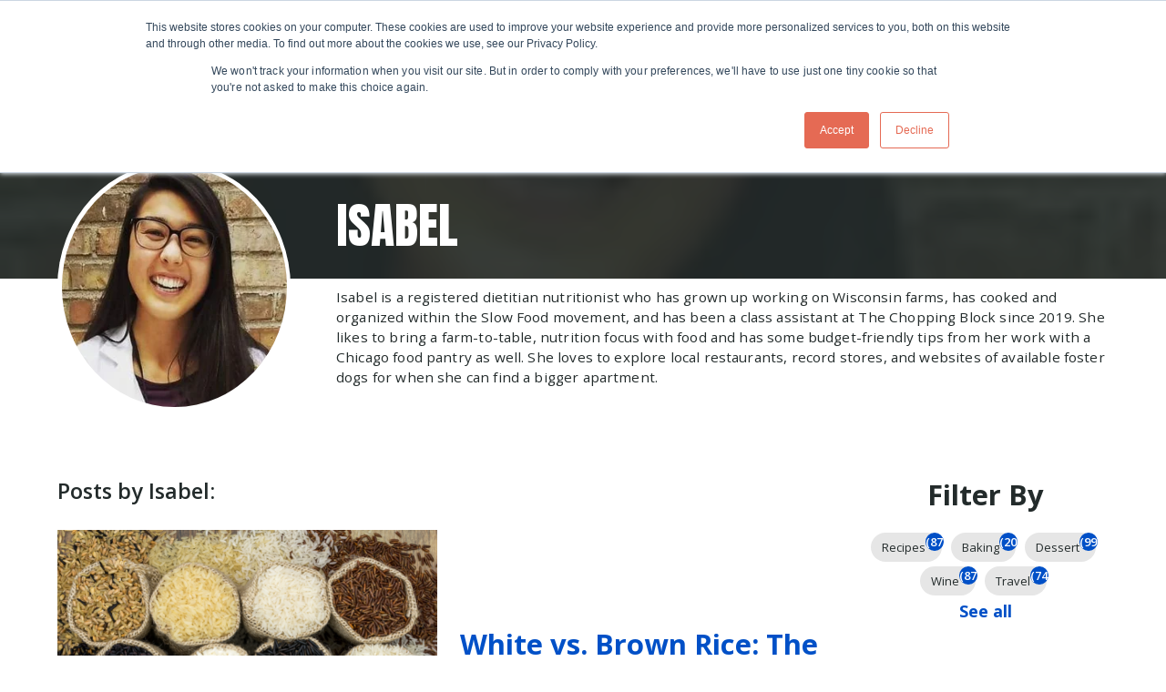

--- FILE ---
content_type: text/html; charset=UTF-8
request_url: https://www.thechoppingblock.com/blog/author/isabel
body_size: 36128
content:
<!doctype html><html class="no-js" lang="en-us"><head>
    <meta charset="utf-8">
    <meta name="description" content="Isabel is a registered dietitian nutritionist who has grown up working on Wisconsin farms, has cooked and organized within the Slow Food movement, and has been a class assistant at The Chopping Block since 2019. She likes to bring a farm-to-table, nutrition focus with food and has some budget-friendly tips from her work with a Chicago food pantry as well. She loves to explore local restaurants, record stores, and websites of available foster dogs for when she can find a bigger apartment.">
    <meta name="author" content="The Chopping Block">
    <title>The Chopping Block Cooking &amp; Wine Blog | Isabel</title>
    <link rel="shortcut icon" href="https://www.thechoppingblock.com/hs-fs/hub/334586/file-2231843411.png">

    <meta name="viewport" content="width=device-width, initial-scale=1">

    <script src="/hs/hsstatic/jquery-libs/static-1.1/jquery/jquery-1.7.1.js"></script>
<script>hsjQuery = window['jQuery'];</script>
    <meta property="og:description" content="Isabel is a registered dietitian nutritionist who has grown up working on Wisconsin farms, has cooked and organized within the Slow Food movement, and has been a class assistant at The Chopping Block since 2019. She likes to bring a farm-to-table, nutrition focus with food and has some budget-friendly tips from her work with a Chicago food pantry as well. She loves to explore local restaurants, record stores, and websites of available foster dogs for when she can find a bigger apartment.">
    <meta property="og:title" content="The Chopping Block Cooking &amp; Wine Blog | Isabel">
    <meta name="twitter:description" content="Isabel is a registered dietitian nutritionist who has grown up working on Wisconsin farms, has cooked and organized within the Slow Food movement, and has been a class assistant at The Chopping Block since 2019. She likes to bring a farm-to-table, nutrition focus with food and has some budget-friendly tips from her work with a Chicago food pantry as well. She loves to explore local restaurants, record stores, and websites of available foster dogs for when she can find a bigger apartment.">
    <meta name="twitter:title" content="The Chopping Block Cooking &amp; Wine Blog | Isabel">

    

    

    <style>
a.cta_button{-moz-box-sizing:content-box !important;-webkit-box-sizing:content-box !important;box-sizing:content-box !important;vertical-align:middle}.hs-breadcrumb-menu{list-style-type:none;margin:0px 0px 0px 0px;padding:0px 0px 0px 0px}.hs-breadcrumb-menu-item{float:left;padding:10px 0px 10px 10px}.hs-breadcrumb-menu-divider:before{content:'›';padding-left:10px}.hs-featured-image-link{border:0}.hs-featured-image{float:right;margin:0 0 20px 20px;max-width:50%}@media (max-width: 568px){.hs-featured-image{float:none;margin:0;width:100%;max-width:100%}}.hs-screen-reader-text{clip:rect(1px, 1px, 1px, 1px);height:1px;overflow:hidden;position:absolute !important;width:1px}
</style>

<link rel="stylesheet" href="https://www.thechoppingblock.com/hubfs/hub_generated/template_assets/1/189356694172/1768079464694/template_blog.min.css">

      <style>
        :root {
  --site-background-color: var(--color-white);
  --site-foreground-color: 35, 43, 43;
  --site-font-size: 18px;
  --site-gutter: 20px;
  --site-gutter-calculated: 20px;
  --site-width: 1400px;
  --site-z-1: 9;
  --site-z-2: 99;
  --site-z-3: 999;
  --site-z-4: 9999;
  --site-z-top: 99999;
  --section-spacing-y: 2rem;
  --color-primary: 0, 80, 199;
  --color-primary-contrast: var(--color-white);
  --color-secondary: 35, 43, 43;
  --color-secondary-contrast: var(--color-white);
  --color-tertiary: 181, 50, 137;
  --color-tertiary-contrast: var(--color-white);
  --color-text-dark: 35, 43, 43;
  --color-text-light: 230, 230, 230;
  --color-white: 255, 255, 255;
  --color-white-contrast: var(--color-black);
  --color-light: 230, 230, 230;
  --color-black: 35, 43, 43;
  --color-black-contrast: var(--color-white);
  --color-dark: 140, 130, 121;
  --color-accent: 0, 80, 199;
  --color-accent-contrast: var(--color-white);
  --color-background: var(--color-white);
  --color-background-alt: var(--color-light);
  --color-foreground: 35, 43, 43;
  --background: rgb(var(--color-white));
  
  --theme-white-background-base: var(--color-white);
  
    --theme-white-background: rgb(var(--color-white));
  --theme-white-foreground: 35, 43, 43;
  --theme-white-accent: 0, 80, 199;
  
  
  --theme-light-background-base: var(--color-light);
  
    --theme-light-background: rgb(var(--color-light));
  --theme-light-foreground: 35, 43, 43;
  --theme-light-accent: 0, 80, 199;
  
  
  --theme-black-background-base: var(--color-black);
  
    --theme-black-background: rgb(var(--color-black));
  --theme-black-foreground: 230, 230, 230;
  --theme-black-accent: 0, 80, 199;
  
  
  --theme-dark-background-base: var(--color-dark);
  
    --theme-dark-background: rgb(var(--color-dark));
  --theme-dark-foreground: 255, 255, 255;
  --theme-dark-accent: 0, 80, 199;
  
  --link-color: #0050C7;
  --link-text-decoration: none;
  --media-radius: 0px;
  --btn-radius: 0px;
  --btn-shadow: 0 0 0 0 rgb(var(--color-background));
  --btn-border-width: 1px;
  --btn-font-family: Open Sans;
  --btn-font: normal normal 16px/1 var(--btn-font-family);
  --btn-icon-size: 23px;
  --btn-text-decoration: none;
  --btn-text-transform: none;
  --btn-letter-spacing: 0em;
  --btn-spacing-x: 41px;
  --btn-spacing-y: 10px;
  --btn-sm-font-size: 14px;
  --btn-sm-spacing-x: 30px;
  --btn-sm-spacing-y: 7px;
  --btn-lg-font-size: 18px;
  --btn-lg-spacing-x: 50px;
  --btn-lg-spacing-y: 12px;
  --btn-xl-font-size: 18px;
  --btn-xl-spacing-x: 56px;
  --btn-xl-spacing-y: 15px;
  --body-font-family: 'Open Sans', sans-serif;
  --body-font-style: normal;
  --body-font-weight: normal;
  --body-line-height: 1.444;
  --body-font: var(--body-font-style) var(--body-font-weight) 1rem/var(--body-line-height) var(--body-font-family);
  --body-font-sm: 0.85rem;
  --body-font-lg: 1.4rem;
  --eyebrow-font-family: 'Open Sans', sans-serif;
  --eyebrow-font-style: normal;
  --eyebrow-font-weight: 700;
  --eyebrow-font-size: 18px;
  --eyebrow-line-height: 1.35;
  --eyebrow-font: var(--eyebrow-font-style) var(--eyebrow-font-weight) var(--eyebrow-font-size)/1.35 var(--eyebrow-font-family);
  --eyebrow-letter-spacing: 0em;
  --eyebrow-text-transform: uppercase; 
  --jumbo-font-family: Anton, sans-serif;
  --jumbo-font-size: clamp(2.389rem, -0.305rem + 9.700vw, 7.222rem);
  --jumbo-font-style: normal;
  --jumbo-font-weight: normal;
  --jumbo-font: normal normal clamp(2.389rem, -0.305rem + 9.700vw, 7.222rem)/1 var(--jumbo-font-family);
  --jumbo-line-height: 1;
  --jumbo-letter-spacing: 0em;
  --jumbo-transform: none;
  --h1-font-family: Anton, sans-serif;
  --h1-font-size: clamp(2.178rem, 1.650rem + 1.900vw, 3.111rem);
  --h1-font-style: normal;
  --h1-font-weight: normal;
  --h1-font: normal normal clamp(2.178rem, 1.650rem + 1.900vw, 3.111rem)/1.143 var(--h1-font-family);
  --h1-line-height: 1.143;
  --h1-letter-spacing: 0em;
  --h1-transform: uppercase;
  --h2-font-family: 'Open Sans';
  --h2-font-size: clamp(1.400rem, 1.067rem + 1.200vw, 2.000rem);
  --h2-font-style: normal;
  --h2-font-weight: 800;
  --h2-font: normal 800 clamp(1.400rem, 1.067rem + 1.200vw, 2.000rem)/1.222 var(--h2-font-family);
  --h2-line-height: 1.222;
  --h2-letter-spacing: 0em;
  --h2-transform: none;
  --h3-font-family: 'Open Sans';
  --h3-font-size: clamp(1.244rem, 0.938rem + 1.100vw, 1.778rem);
  --h3-font-style: normal;
  --h3-font-weight: 700;
  --h3-font: normal 700 clamp(1.244rem, 0.938rem + 1.100vw, 1.778rem)/1.25 var(--h3-font-family);
  --h3-line-height: 1.25;
  --h3-letter-spacing: 0em;
  --h3-transform: none;
  --h4-font-family: 'Open Sans';
  --h4-font-size: clamp(1.133rem, 1.022rem + 0.400vw, 1.333rem);
  --h4-font-style: normal;
  --h4-font-weight: 600;
  --h4-font: normal 600 clamp(1.133rem, 1.022rem + 0.400vw, 1.333rem)/1.333 var(--h4-font-family);
  --h4-line-height: 1.333;
  --h4-letter-spacing: 0em;
  --h4-transform: none;
  --h5-font-family: 'Open Sans';
  --h5-font-size: clamp(1.322rem, 1.183rem + 0.500vw, 1.556rem);
  --h5-font-style: normal;
  --h5-font-weight: 600;
  --h5-font: normal 600 clamp(1.322rem, 1.183rem + 0.500vw, 1.556rem)/1.273 var(--h5-font-family);
  --h5-line-height: 1.273;
  --h5-letter-spacing: 0em;
  --h5-transform: none;
  --h6-font-family: 'Open Sans';
  --h6-font-size: clamp(0.756rem, 0.673rem + 0.300vw, 0.889rem);
  --h6-font-style: normal;
  --h6-font-weight: 700;
  --h6-font: normal 700 clamp(0.756rem, 0.673rem + 0.300vw, 0.889rem)/1.35 var(--h6-font-family);
  --h6-line-height: 1.35;
  --h6-letter-spacing: 0em;
  --h6-transform: none;
  --form-padding: 1.2em;
  --form-bg-color: 255, 255, 255;
  --form-color-disabled: 181, 190, 197;
  --form-color-error: 229, 139, 108;
  --form-color-error-contrast: var(--color-white);
  --form-color-focus: 204, 204, 204;
  --form-color-foreground: var(--color-black);
  --checkbox-size: 20px;
  --radio-size: 20px;
  --input-radius: 4px;
  --input-bg-color: 230, 230, 230;
  --input-bg-focus-color: 255, 255, 255;
  --input-text-color: var(--color-black);
  --input-text-focus-color: var(--color-black);
  --input-border-color: 181, 190, 197;
  --nav-height: var(--nav-height\@sm);
  --nav-sticky-top: calc(-1 * var(--promo-bar-height, 0px));
  --nav-submenu-toggler-size: 40px;
  --nav-toggler-size: 50px;
  --header-height: calc(var(--nav-height) + var(--promo-bar-height, 0px));
  
  --theme-card-background-base: 255, 255, 255;
  
    --theme-card-background: rgb(255, 255, 255);
  --theme-card-foreground: 35, 43, 43;
  --theme-card-accent: 0, 80, 199;
  
  --card-alignment-x: flex-start;
  --card-alignment-y: flex-start;
  --card-border: 0px solid rgba(var(--color-foreground),0.1);
  --card-padding-sm: 1.5rem;
  --card-padding-lg: 1.5rem;
  --card-padding: var(--card-padding-sm);
  --card-radius: 0px;
  --card-shadow: 0px
  11px
  21px
  -11px
  rgba(35, 43, 43, 30%);
  
  --theme-card-interaction-background-base: 255, 255, 255;
  
    --theme-card-interaction-background: rgb(255, 255, 255);
  --theme-card-interaction-foreground: 35, 43, 43;
  --theme-card-interaction-accent: 0, 80, 199;
  
  --card-interaction-shadow: var(--card-shadow);
  --card-interaction-move: translate(0px, 0px);
  --font-family: var(--body-font-family);
  --font-size: 1rem;
  --font-style: normal;
  --font-weight: normal;
  --line-height: 1.444;
  --dropdown-icon: url('data:image/svg+xml,%3Csvg xmlns="http://www.w3.org/2000/svg" viewBox="0 0 30 30"%3E%3Cpolyline stroke-width="4" points="2 10 15 23 28 10" fill="none" stroke="black" stroke-linecap="round" stroke-linejoin="round"/%3E%3C/svg%3E');
  --dropdown-icon-size: 0.75em;
  --arrow-icon: url('data:image/svg+xml,%3Csvg xmlns="http://www.w3.org/2000/svg" viewBox="0 0 30 30"%3E%3Cpolyline stroke-width="4" points="11 2 24 15 11 28" fill="none" stroke="black" stroke-linecap="round" stroke-linejoin="round"/%3E%3C/svg%3E');
  --arrow-icon-size: 1em;
}

@media (min-width: 1025px) {
  :root {
    --nav-height: var(--nav-height\@lg);
    --nav-sticky-top: calc(-1 * var(--topbar-height, 0px) - var(--promo-bar-height, 0px));
    --header-height: calc(var(--nav-height) + var(--topbar-height, 0px) + var(--promo-bar-height, 0px));
  }
}

@media 
  (min-width: 56.25em )
 {
  :root {
    --card-padding: var(--card-padding-lg);
    --site-gutter: 3.5rem;
    --site-gutter-calculated: 3.5rem;
    --section-spacing-y: 4rem;
  }
}

@media 
  (min-width: 1400px )
 {
  :root {
    --site-gutter-calculated: calc(
      calc(
        100vw - var(--site-width) + var(--site-gutter) + var(--site-gutter)
      ) / 2
    );
  }
}

@media (min-width: 2700px) {
  :root {
    --site-gutter-calculated: calc(
      calc(
        2700px - var(--site-width) + var(--site-gutter) + var(--site-gutter)
      ) / 2
    );
  }
}
        .firefox .mh-section-filters {display: none;}
      </style>
    
<link rel="stylesheet" href="https://www.thechoppingblock.com/hubfs/hub_generated/template_assets/1/189356681534/1768079457036/template_layout.min.css">
<link rel="stylesheet" href="https://www.thechoppingblock.com/hubfs/hub_generated/template_assets/1/189356681602/1768079468984/template_styles.min.css">
<link rel="stylesheet" href="https://www.thechoppingblock.com/hubfs/hub_generated/template_assets/1/189352739473/1768079452568/template_child.min.css">
<link rel="stylesheet" href="https://www.thechoppingblock.com/hubfs/hub_generated/template_assets/1/189356694187/1768079460868/template_header.min.css">
<link class="hs-async-css" rel="preload" href="https://www.thechoppingblock.com/hubfs/hub_generated/template_assets/1/189356453552/1768079458509/template_mobile-menu.min.css" as="style" onload="this.onload=null;this.rel='stylesheet'">
<noscript><link rel="stylesheet" href="https://www.thechoppingblock.com/hubfs/hub_generated/template_assets/1/189356453552/1768079458509/template_mobile-menu.min.css"></noscript>
<style>
    :root {
      --nav-height\@sm: 80px;
      --nav-height\@lg: 120px;
      
      
    }

    .site-header {
      
    }

    .nav {
      --nav-color-bg\@sm:230, 230, 230,100%;--nav-color-bg\@lg:230, 230, 230,100%;--nav-mob-spacing-y:14px;--nav-spacing-x\@sm:0.5em;--nav-spacing-x\@lg:50px;--nav-font-size:16px;--nav-submenu-color-bg:linear-gradient(to top, rgba(255, 191, 0, 1), rgba(255, 191, 0, 1));--nav-child-font-size:16px;--nav-child-font-color:;--nav-grandchild-font-size:15px;--nav-actions-font-size:20px;--nav-actions-child-font-size:16px
    }

    .mobile-drawer {
      opacity: 0; visibility: hidden;--mobile-menu-spacing-y:14px;--mobile-menu-font-size:20px;--mobile-menu-child-font-size:18px
    }

    

    

    @media (max-width: 1024px) {
      .nav__logo .site-logo__image {
        max-width: var(--site-logo-width-mobile);
      }
    }
  </style>
<link rel="stylesheet" href="https://www.thechoppingblock.com/hubfs/hub_generated/template_assets/1/189356453543/1768079461634/template_blog-author.min.css">
<link rel="stylesheet" href="https://www.thechoppingblock.com/hubfs/hub_generated/module_assets/1/189356694075/1753117501351/module_blog-listings.min.css">

  <style>
  #hs_cos_wrapper_listings_dnd_area-module-2 .blog-posts { --blog-post-image-ratio:16/9; }

#hs_cos_wrapper_listings_dnd_area-module-2 .blog-post__title,
#hs_cos_wrapper_listings_dnd_area-module-2 .blog-post__title-link { font:var(--h3-font); }

#hs_cos_wrapper_listings_dnd_area-module-2 .blog-post__author-name {}

#hs_cos_wrapper_listings_dnd_area-module-2 .blog-post__timestamp,
#hs_cos_wrapper_listings_dnd_area-module-2 .blog-post__readtime {}

  </style>

<link class="hs-async-css" rel="preload" href="https://www.thechoppingblock.com/hubfs/hub_generated/template_assets/1/189356694276/1768079458636/template_pagination.min.css" as="style" onload="this.onload=null;this.rel='stylesheet'">
<noscript><link rel="stylesheet" href="https://www.thechoppingblock.com/hubfs/hub_generated/template_assets/1/189356694276/1768079458636/template_pagination.min.css"></noscript>

  <style>
  #hs_cos_wrapper_listings_dnd_area-module-3 .pagination {}

#hs_cos_wrapper_listings_dnd_area-module-3 .pagination__link-text,
#hs_cos_wrapper_listings_dnd_area-module-3 .pagination__link--number {}

#hs_cos_wrapper_listings_dnd_area-module-3 .pagination__link-icon svg {}

#hs_cos_wrapper_listings_dnd_area-module-3 .pagination__link--active {}

  </style>

<link rel="stylesheet" href="https://www.thechoppingblock.com/hubfs/hub_generated/template_assets/1/189356453551/1768079453574/template_mh-animations.min.css">
<style>
    #hs_cos_wrapper_module_17555315435008 .lazy-form {
  --min-height\@sm:30px;
  --min-height\@md:30px;
  --min-height\@lg:30px;
}

  </style>
<link class="hs-async-css" rel="preload" href="https://www.thechoppingblock.com/hubfs/hub_generated/module_assets/1/189356681382/1745592476984/module_section-heading.min.css" as="style" onload="this.onload=null;this.rel='stylesheet'">
<noscript><link rel="stylesheet" href="https://www.thechoppingblock.com/hubfs/hub_generated/module_assets/1/189356681382/1745592476984/module_section-heading.min.css"></noscript>

  <style>
    .heading {
      position: relative;
    }

    .heading__title {
      color: var(--heading-text-color, var(--site-foreground-color));
      display: block;
    }
  </style>

<style>#hs_cos_wrapper_module_17555316043306 .heading { margin-bottom:50px; }

#hs_cos_wrapper_module_17555316043306 .heading__title { color:#FFFFFF; }
</style>
<style>#hs_cos_wrapper_module_17555316043307 .heading { margin-bottom:0px; }

#hs_cos_wrapper_module_17555316043307 .heading__title { color:#FFFFFF; }
</style>
<style>
    .mh-section {
      z-index: -1;
    }

    .dnd-section:has(.mh-section) {
      position: relative;
    }

    .dnd-section:has(.mh-section) > .row-fluid {
      position: static;
    }

    .mh-section--force-hs-repeat {
      z-index: 0;
    }

    .dnd-section[class*="background-image"]:has(.mh-section--force-hs-repeat) .dnd-column[class*="background"],
    .dnd-section[class*="background-image"]:has(.mh-section--force-hs-repeat) .dnd-module:not(:has(.mh-section)) {
      z-index: 1;
    }

    .dnd-section[class*="background-image"]:has(.mh-section--force-hs-repeat) {
      background-repeat: repeat!important;
    }
    @media only screen and (max-width: 767px) {
      .dnd-section > .row-fluid--reverse\@sm,
      .dnd-section:has([data-col-direction\@sm="reverse"]) > .row-fluid {
        flex-direction: column-reverse;
      }
    }

    @media only screen and (min-width: 768px) {
      .dnd-section:has([data-col-stickify]) > .row-fluid {
        align-items: flex-start;
      }

      .dnd-section:has([data-col-stickify*="1"]) > .row-fluid > .dnd-column:nth-child(1):not(:has(.mh-section)),
      .dnd-section:has([data-col-stickify*="2"]) > .row-fluid > .dnd-column:nth-child(2):not(:has(.mh-section)),
      .dnd-section:has([data-col-stickify*="3"]) > .row-fluid > .dnd-column:nth-child(3):not(:has(.mh-section)),
      .dnd-section:has([data-col-stickify*="4"]) > .row-fluid > .dnd-column:nth-child(4):not(:has(.mh-section)),
      .dnd-section:has([data-col-stickify*="5"]) > .row-fluid > .dnd-column:nth-child(5):not(:has(.mh-section)),
      .dnd-section:has([data-col-stickify*="6"]) > .row-fluid > .dnd-column:nth-child(6):not(:has(.mh-section)),
      .dnd-section:has([data-col-stickify*="7"]) > .row-fluid > .dnd-column:nth-child(7):not(:has(.mh-section)),
      .dnd-section:has([data-col-stickify*="8"]) > .row-fluid > .dnd-column:nth-child(8):not(:has(.mh-section)),
      .dnd-section:has([data-col-stickify*="9"]) > .row-fluid > .dnd-column:nth-child(9):not(:has(.mh-section)) {
        position: -webkit-sticky;
        position: sticky;
        top: var(--header-height, var(--site-gutter, 3rem));
      }
    }
  </style>
<link rel="stylesheet" href="https://www.thechoppingblock.com/hubfs/hub_generated/template_assets/1/189356453546/1768079455430/template_cms-search.min.css">
<link class="hs-async-css" rel="preload" href="https://www.thechoppingblock.com/hubfs/hub_generated/template_assets/1/189356681533/1768079453559/template_footer.min.css" as="style" onload="this.onload=null;this.rel='stylesheet'">
<noscript><link rel="stylesheet" href="https://www.thechoppingblock.com/hubfs/hub_generated/template_assets/1/189356681533/1768079453559/template_footer.min.css"></noscript>
<link rel="stylesheet" href="https://www.thechoppingblock.com/hubfs/hub_generated/module_assets/1/189356694098/1755010801550/module_logo-touter.min.css">
<style>
    #hs_cos_wrapper_widget_1748613043007 .logo-touter {
  --logo-touter-image-ratio:1/1;
  --col-count\@sm:3;
  --col-count\@md:4;
  --col-count\@lg:4;
  --col-count\@xl:4;
}

  </style>

  <style>
    .social-links {
      --icon-bg-rgb: var(--color-accent);
      --icon-bg: rgb(var(--color-accent));
      --icon-border: none;
      --icon-color: rgb(var(--color-background));
      --icon-padding: 12px;
      --icon-radius: var(--icon-size);
      --icon-shadow: none;
      --icon-size: 46px;
      --socials-gap: 10px;
      display: flex;
      gap: var(--socials-gap);
    }
  </style>

<style>#hs_cos_wrapper_footer-module-17 .social-links {
  --icon-bg-rgb:35,43,43;
  --icon-bg:linear-gradient(to top,rgba(35,43,43,1),rgba(35,43,43,1));
  --icon-color:#ffffff;
  --icon-size:44px;
  --socials-gap:20px;
}
</style>
<!-- Editor Styles -->
<style id="hs_editor_style" type="text/css">
#hs_cos_wrapper_widget_1755530807128  { display: block !important; text-align: center !important }
#hs_cos_wrapper_widget_1755530807128  { display: block !important; text-align: center !important }
.listings_dnd_area-row-3-max-width-section-centering > .row-fluid {
  max-width: 900px !important;
  margin-left: auto !important;
  margin-right: auto !important;
}
.footer-module-3-flexbox-positioning {
  display: -ms-flexbox !important;
  -ms-flex-direction: column !important;
  -ms-flex-align: start !important;
  -ms-flex-pack: start;
  display: flex !important;
  flex-direction: column !important;
  align-items: flex-start !important;
  justify-content: flex-start;
}
.footer-module-3-flexbox-positioning > div {
  max-width: 100%;
  flex-shrink: 0 !important;
}
/* HubSpot Non-stacked Media Query Styles */
@media (min-width:768px) {
  .listings_dnd_area-row-0-vertical-alignment > .row-fluid {
    display: -ms-flexbox !important;
    -ms-flex-direction: row;
    display: flex !important;
    flex-direction: row;
  }
  .listings_dnd_area-row-2-vertical-alignment > .row-fluid {
    display: -ms-flexbox !important;
    -ms-flex-direction: row;
    display: flex !important;
    flex-direction: row;
  }
  .cell_1755530807638-vertical-alignment {
    display: -ms-flexbox !important;
    -ms-flex-direction: column !important;
    -ms-flex-pack: start !important;
    display: flex !important;
    flex-direction: column !important;
    justify-content: flex-start !important;
  }
  .cell_1755530807638-vertical-alignment > div {
    flex-shrink: 0 !important;
  }
  .listings_dnd_area-column-1-vertical-alignment {
    display: -ms-flexbox !important;
    -ms-flex-direction: column !important;
    -ms-flex-pack: start !important;
    display: flex !important;
    flex-direction: column !important;
    justify-content: flex-start !important;
  }
  .listings_dnd_area-column-1-vertical-alignment > div {
    flex-shrink: 0 !important;
  }
  .cell_17555315435004-vertical-alignment {
    display: -ms-flexbox !important;
    -ms-flex-direction: column !important;
    -ms-flex-pack: center !important;
    display: flex !important;
    flex-direction: column !important;
    justify-content: center !important;
  }
  .cell_17555315435004-vertical-alignment > div {
    flex-shrink: 0 !important;
  }
  .cell_17555315435003-vertical-alignment {
    display: -ms-flexbox !important;
    -ms-flex-direction: column !important;
    -ms-flex-pack: center !important;
    display: flex !important;
    flex-direction: column !important;
    justify-content: center !important;
  }
  .cell_17555315435003-vertical-alignment > div {
    flex-shrink: 0 !important;
  }
}
/* HubSpot Styles (default) */
.listings_dnd_area-row-1-padding {
  padding-top: 100px !important;
  padding-bottom: 0px !important;
}
.listings_dnd_area-row-1-background-layers {
  background-image: url('https://www.thechoppingblock.com/hubfs/2025-website-redesign/imagery/stock/banner/16x9-texture-pineapple.jpg') !important;
  background-position: center center !important;
  background-size: cover !important;
  background-repeat: no-repeat !important;
}
.listings_dnd_area-row-2-padding {
  padding-top: 20px !important;
  padding-bottom: 20px !important;
}
.listings_dnd_area-row-2-background-layers {
  background-image: linear-gradient(rgba(181, 50, 137, 1), rgba(181, 50, 137, 1)) !important;
  background-position: left top !important;
  background-size: auto !important;
  background-repeat: no-repeat !important;
}
.listings_dnd_area-row-3-padding {
  padding-top: 100px !important;
  padding-bottom: 100px !important;
}
.listings_dnd_area-row-3-background-layers {
  background-image: url('https://www.thechoppingblock.com/hubfs/2025-website-redesign/imagery/location/TCB%20Mural.jpg') !important;
  background-position: center center !important;
  background-size: cover !important;
  background-repeat: no-repeat !important;
}
.listings_dnd_area-column-1-row-1-margin {
  margin-top: 3rem !important;
}
.cell_1755531604330-padding {
  padding-top: 45px !important;
  padding-bottom: 45px !important;
  padding-left: 45px !important;
  padding-right: 45px !important;
}
.cell_1755531604330-background-layers {
  background-image: linear-gradient(rgba(35, 43, 43, 1), rgba(35, 43, 43, 1)) !important;
  background-position: left top !important;
  background-size: auto !important;
  background-repeat: no-repeat !important;
}
.footer-row-0-padding {
  padding-top: 6rem !important;
}
.footer-column-1-margin {
  margin-bottom: 0px !important;
}
.footer-column-1-row-2-padding {
  padding-top: 2rem !important;
}
.footer-column-16-margin {
  margin-top: 0px !important;
  margin-bottom: 0px !important;
}
.footer-column-14-margin {
  margin-bottom: 0px !important;
}
/* HubSpot Styles (mobile) */
@media (max-width: 767px) {
  .cell_17555315435004-padding {
    padding-bottom: 40px !important;
  }
  .cell_17555315435003-padding {
    padding-top: 20px !important;
    padding-bottom: 20px !important;
  }
  .footer-column-14-margin {
    margin-bottom: 15px !important;
  }
}
</style>
<style>
  @font-face {
    font-family: "Anton";
    font-weight: 400;
    font-style: normal;
    font-display: swap;
    src: url("/_hcms/googlefonts/Anton/regular.woff2") format("woff2"), url("/_hcms/googlefonts/Anton/regular.woff") format("woff");
  }
  @font-face {
    font-family: "Open Sans";
    font-weight: 800;
    font-style: normal;
    font-display: swap;
    src: url("/_hcms/googlefonts/Open_Sans/800.woff2") format("woff2"), url("/_hcms/googlefonts/Open_Sans/800.woff") format("woff");
  }
  @font-face {
    font-family: "Open Sans";
    font-weight: 700;
    font-style: normal;
    font-display: swap;
    src: url("/_hcms/googlefonts/Open_Sans/700.woff2") format("woff2"), url("/_hcms/googlefonts/Open_Sans/700.woff") format("woff");
  }
  @font-face {
    font-family: "Open Sans";
    font-weight: 400;
    font-style: normal;
    font-display: swap;
    src: url("/_hcms/googlefonts/Open_Sans/regular.woff2") format("woff2"), url("/_hcms/googlefonts/Open_Sans/regular.woff") format("woff");
  }
  @font-face {
    font-family: "Open Sans";
    font-weight: 600;
    font-style: normal;
    font-display: swap;
    src: url("/_hcms/googlefonts/Open_Sans/600.woff2") format("woff2"), url("/_hcms/googlefonts/Open_Sans/600.woff") format("woff");
  }
  @font-face {
    font-family: "Open Sans";
    font-weight: 700;
    font-style: normal;
    font-display: swap;
    src: url("/_hcms/googlefonts/Open_Sans/700.woff2") format("woff2"), url("/_hcms/googlefonts/Open_Sans/700.woff") format("woff");
  }
</style>

    <script src="https://www.thechoppingblock.com/hubfs/hub_generated/template_assets/1/189356681732/1768079458153/template_prepaint.min.js"></script>
<script data-search_input-config="config_module_17555316043309" type="application/json">
      {
        "autosuggest_results_message": "Results for “[[search_term]]”",
        "autosuggest_no_results_message": "There are no autosuggest results for “[[search_term]]”",
        "sr_empty_search_field_message": "There are no suggestions because the search field is empty.",
        "sr_autosuggest_results_message": "There are currently [[number_of_results]] auto-suggested results for [[search_term]]. Navigate to the results list by pressing the down arrow key, or press return to search for all results.",
        "sr_search_field_aria_label": "This is a search field with an auto-suggest feature attached.",
        "sr_search_button_aria_label": "Search"
      }
    </script>


    
<!--  Added by GoogleAnalytics integration -->
<script>
var _hsp = window._hsp = window._hsp || [];
_hsp.push(['addPrivacyConsentListener', function(consent) { if (consent.allowed || (consent.categories && consent.categories.analytics)) {
  (function(i,s,o,g,r,a,m){i['GoogleAnalyticsObject']=r;i[r]=i[r]||function(){
  (i[r].q=i[r].q||[]).push(arguments)},i[r].l=1*new Date();a=s.createElement(o),
  m=s.getElementsByTagName(o)[0];a.async=1;a.src=g;m.parentNode.insertBefore(a,m)
})(window,document,'script','//www.google-analytics.com/analytics.js','ga');
  ga('create','UA-62418018-1','auto');
  ga('send','pageview');
}}]);
</script>

<!-- /Added by GoogleAnalytics integration -->

<!--  Added by GoogleAnalytics4 integration -->
<script>
var _hsp = window._hsp = window._hsp || [];
window.dataLayer = window.dataLayer || [];
function gtag(){dataLayer.push(arguments);}

var useGoogleConsentModeV2 = true;
var waitForUpdateMillis = 1000;


if (!window._hsGoogleConsentRunOnce) {
  window._hsGoogleConsentRunOnce = true;

  gtag('consent', 'default', {
    'ad_storage': 'denied',
    'analytics_storage': 'denied',
    'ad_user_data': 'denied',
    'ad_personalization': 'denied',
    'wait_for_update': waitForUpdateMillis
  });

  if (useGoogleConsentModeV2) {
    _hsp.push(['useGoogleConsentModeV2'])
  } else {
    _hsp.push(['addPrivacyConsentListener', function(consent){
      var hasAnalyticsConsent = consent && (consent.allowed || (consent.categories && consent.categories.analytics));
      var hasAdsConsent = consent && (consent.allowed || (consent.categories && consent.categories.advertisement));

      gtag('consent', 'update', {
        'ad_storage': hasAdsConsent ? 'granted' : 'denied',
        'analytics_storage': hasAnalyticsConsent ? 'granted' : 'denied',
        'ad_user_data': hasAdsConsent ? 'granted' : 'denied',
        'ad_personalization': hasAdsConsent ? 'granted' : 'denied'
      });
    }]);
  }
}

gtag('js', new Date());
gtag('set', 'developer_id.dZTQ1Zm', true);
gtag('config', 'G-8TBGC3L3P9');
</script>
<script async src="https://www.googletagmanager.com/gtag/js?id=G-8TBGC3L3P9"></script>

<!-- /Added by GoogleAnalytics4 integration -->

<!--  Added by GoogleTagManager integration -->
<script>
var _hsp = window._hsp = window._hsp || [];
window.dataLayer = window.dataLayer || [];
function gtag(){dataLayer.push(arguments);}

var useGoogleConsentModeV2 = true;
var waitForUpdateMillis = 1000;



var hsLoadGtm = function loadGtm() {
    if(window._hsGtmLoadOnce) {
      return;
    }

    if (useGoogleConsentModeV2) {

      gtag('set','developer_id.dZTQ1Zm',true);

      gtag('consent', 'default', {
      'ad_storage': 'denied',
      'analytics_storage': 'denied',
      'ad_user_data': 'denied',
      'ad_personalization': 'denied',
      'wait_for_update': waitForUpdateMillis
      });

      _hsp.push(['useGoogleConsentModeV2'])
    }

    (function(w,d,s,l,i){w[l]=w[l]||[];w[l].push({'gtm.start':
    new Date().getTime(),event:'gtm.js'});var f=d.getElementsByTagName(s)[0],
    j=d.createElement(s),dl=l!='dataLayer'?'&l='+l:'';j.async=true;j.src=
    'https://www.googletagmanager.com/gtm.js?id='+i+dl;f.parentNode.insertBefore(j,f);
    })(window,document,'script','dataLayer','GTM-TG76DK6');

    window._hsGtmLoadOnce = true;
};

_hsp.push(['addPrivacyConsentListener', function(consent){
  if(consent.allowed || (consent.categories && consent.categories.analytics)){
    hsLoadGtm();
  }
}]);

</script>

<!-- /Added by GoogleTagManager integration -->


<!-- Global site tag (gtag.js) - Google Analytics -->
<script async src="https://www.googletagmanager.com/gtag/js?id=UA-62418018-1"></script>
<script>
  window.dataLayer = window.dataLayer || [];
  function gtag(){dataLayer.push(arguments);}
  gtag('js', new Date());

  gtag('config', 'UA-62418018-1');
</script>
<!-- Facebook Pixel Code -->
<script>
!function(f,b,e,v,n,t,s)
{if(f.fbq)return;n=f.fbq=function(){n.callMethod?
n.callMethod.apply(n,arguments):n.queue.push(arguments)};
if(!f._fbq)f._fbq=n;n.push=n;n.loaded=!0;n.version='2.0';
n.queue=[];t=b.createElement(e);t.async=!0;
t.src=v;s=b.getElementsByTagName(e)[0];
s.parentNode.insertBefore(t,s)}(window,document,'script',
'https://connect.facebook.net/en_US/fbevents.js');
fbq('init', '403686353314829');
fbq('track', 'PageView');
</script>

<noscript>
<img height="1" width="1" src="https://www.facebook.com/tr?id=403686353314829&amp;ev=PageView%20&amp;noscript=1">
</noscript>
<!-- End Facebook Pixel Code -->
<meta name="p:domain_verify" content="772112fc538af8b4130fb49abc0d40a4">
<script id="mcjs">!function(c,h,i,m,p){m=c.createElement(h),p=c.getElementsByTagName(h)[0],m.async=1,m.src=i,p.parentNode.insertBefore(m,p)}(document,"script","https://chimpstatic.com/mcjs-connected/js/users/d4bfdd4d79d58784d40aa9f0f/96e1d7fe4dab8dc78c8f0ce15.js");</script>

<meta name="twitter:site" content="@TheChoppingBloc">
<link rel="next" href="https://www.thechoppingblock.com/blog/author/isabel/page/2">
<meta property="og:url" content="https://www.thechoppingblock.com/blog/author/isabel">
<meta property="og:type" content="blog">
<meta name="twitter:card" content="summary">
<link rel="alternate" type="application/rss+xml" href="https://www.thechoppingblock.com/blog/rss.xml">
<meta name="twitter:domain" content="www.thechoppingblock.com">
<script src="//platform.linkedin.com/in.js" type="text/javascript">
    lang: en_US
</script>

<meta http-equiv="content-language" content="en-us">







    
    

    
    
    
    
    
    
    
    
    
    

    
    <script>
      let mobileBrowser = (/Android|webOS|iPhone|iPad|iPod|BlackBerry|IEMobile|Opera Mini/i.test(navigator.userAgent))
        ? true
        : false;
      var isMobile = ( window.matchMedia( '(max-width: 899px)' ).matches && ! Modernizr.hovermq && mobileBrowser)
        ? true
        : false;

      
    </script>
  <meta name="generator" content="HubSpot"></head>
  <body class=" blog blog-listings   hs-content-id-194707599668 hs-blog-listing hs-content-path-blog hs-content-name-the-chopping-blog-listing-page hs-blog-name-the-chopping-blog hs-blog-id-375814869 ">
<!--  Added by GoogleTagManager integration -->
<noscript><iframe src="https://www.googletagmanager.com/ns.html?id=GTM-TG76DK6" height="0" width="0" style="display:none;visibility:hidden"></iframe></noscript>

<!-- /Added by GoogleTagManager integration -->


    <svg width="0" height="0" class="mh-section-filters visually-hidden" style="visibility: hidden;" aria-hidden="true">
      <filter id="grainy-blur" x="-150%" y="-150%" width="400%" height="400%">
        <fegaussianblur stdDeviation="200" result="blur"></fegaussianblur>
        <feturbulence type="fractalNoise" baseFrequency=".537"></feturbulence>
        <fecomposite in="blur"></fecomposite>
        <fecomposite in="blur" operator="in"></fecomposite>
      </filter>
      <filter id="grainy" x="0" y="0" width="100%" height="100%">
        <feturbulence type="fractalNoise" baseFrequency=".537"></feturbulence>
        <fecolormatrix type="saturate" values="0"></fecolormatrix>
        <feblend mode="multiply" in="SourceGraphic"></feblend>
      </filter>
    </svg>

    

    <div id="hs_cos_wrapper_auto_langs" class="hs_cos_wrapper hs_cos_wrapper_widget hs_cos_wrapper_type_module" style="" data-hs-cos-general-type="widget" data-hs-cos-type="module"></div>

    <div id="hs_cos_wrapper_page_options" class="hs_cos_wrapper hs_cos_wrapper_widget hs_cos_wrapper_type_module" style="" data-hs-cos-general-type="widget" data-hs-cos-type="module"></div>

    
      
        
      
      <div id="hs_cos_wrapper_site_header" class="hs_cos_wrapper hs_cos_wrapper_widget hs_cos_wrapper_type_module site-header" style="" data-hs-cos-general-type="widget" data-hs-cos-type="module">





<sticky-header mode="always">


<a class="nav-skipper visually-hidden--focusable button button--white button--small" href="#content" id="skipper">
  Skip navigation menu
</a><nav class="nav 
  nav--contained 
  ">

  
  <div class="site-logo nav__logo" style="--site-logo-width:343px;--site-logo-width-mobile:100px">
    <a class="site-logo__link" href="/">
      
        <picture>
          
          <img class="site-logo__image" src="https://www.thechoppingblock.com/hs-fs/hubfs/small%20trademarked.png?width=343&amp;height=343&amp;name=small%20trademarked.png" alt="" width="343" height="343" srcset="https://www.thechoppingblock.com/hs-fs/hubfs/small%20trademarked.png?width=172&amp;height=172&amp;name=small%20trademarked.png 172w, https://www.thechoppingblock.com/hs-fs/hubfs/small%20trademarked.png?width=343&amp;height=343&amp;name=small%20trademarked.png 343w, https://www.thechoppingblock.com/hs-fs/hubfs/small%20trademarked.png?width=515&amp;height=515&amp;name=small%20trademarked.png 515w, https://www.thechoppingblock.com/hs-fs/hubfs/small%20trademarked.png?width=686&amp;height=686&amp;name=small%20trademarked.png 686w, https://www.thechoppingblock.com/hs-fs/hubfs/small%20trademarked.png?width=858&amp;height=858&amp;name=small%20trademarked.png 858w, https://www.thechoppingblock.com/hs-fs/hubfs/small%20trademarked.png?width=1029&amp;height=1029&amp;name=small%20trademarked.png 1029w" sizes="(max-width: 343px) 100vw, 343px">
        </picture>
      
    </a>
  </div>


  
  
  
  
  <ul class="navbar-menu nav__menu">

      
        
        <li class="navbar-menu__parent navbar-menu__parent--has-children">

          
            <a href="https://www.thechoppingblock.com/classes" class="navbar-menu__link navbar-menu__parent-link" aria-haspopup="true">
              Classes
            </a>
          

          
            <button class="navbar-menu__sub-menu-toggler" aria-controls="navbarMenusite_headerSubMenu1" aria-expanded="false">
              <span class="navbar-menu__dropdown-icon icon-dropdown"></span>
              <span class="visually-hidden">Show submenu for Classes</span>
            </button>

            <ul class="navbar-menu__children" id="navbarMenusite_headerSubMenu1" data-submenu-levels="1">
              
              <li class="navbar-menu__child">
                <a class="navbar-menu__link navbar-menu__child-link" href="https://www.thechoppingblock.com/cooking-classes">
                  Cooking Classes
                </a>
                
              </li>
              
              <li class="navbar-menu__child">
                <a class="navbar-menu__link navbar-menu__child-link" href="https://www.thechoppingblock.com/wine-cocktail-classes">
                  Wine &amp; Spirits Classes
                </a>
                
              </li>
              
              <li class="navbar-menu__child">
                <a class="navbar-menu__link navbar-menu__child-link" href="https://www.thechoppingblock.com/kids-teen-classes">
                  Kid, Teen &amp; Family Cooking Classes 
                </a>
                
              </li>
              
            </ul>
          

        </li>
      
        
        <li class="navbar-menu__parent ">

          
            <a href="https://www.thechoppingblock.com/boot-camps" class="navbar-menu__link navbar-menu__parent-link">
              Boot Camps
            </a>
          

          

        </li>
      
        
        <li class="navbar-menu__parent ">

          
            <a href="https://www.thechoppingblock.com/events" class="navbar-menu__link navbar-menu__parent-link">
              Private Events
            </a>
          

          

        </li>
      
        
        <li class="navbar-menu__parent navbar-menu__parent--has-children">

          
            <a href="https://www.thechoppingblock.com/learn" class="navbar-menu__link navbar-menu__parent-link" aria-haspopup="true">
              Learn
            </a>
          

          
            <button class="navbar-menu__sub-menu-toggler" aria-controls="navbarMenusite_headerSubMenu4" aria-expanded="false">
              <span class="navbar-menu__dropdown-icon icon-dropdown"></span>
              <span class="visually-hidden">Show submenu for Learn</span>
            </button>

            <ul class="navbar-menu__children" id="navbarMenusite_headerSubMenu4" data-submenu-levels="1">
              
              <li class="navbar-menu__child">
                <a class="navbar-menu__link navbar-menu__child-link" href="https://www.thechoppingblock.com/blog">
                  Blog
                </a>
                
              </li>
              
              <li class="navbar-menu__child">
                <a class="navbar-menu__link navbar-menu__child-link" href="https://www.thechoppingblock.com/how-to-videos">
                  How-to-Videos
                </a>
                
              </li>
              
              <li class="navbar-menu__child">
                <a class="navbar-menu__link navbar-menu__child-link" href="https://www.thechoppingblock.com/recipes">
                  Recipes
                </a>
                
              </li>
              
              <li class="navbar-menu__child">
                <a class="navbar-menu__link navbar-menu__child-link" href="https://www.thechoppingblock.com/guides">
                  Cooking Guides
                </a>
                
              </li>
              
              <li class="navbar-menu__child">
                <a class="navbar-menu__link navbar-menu__child-link" href="https://www.thechoppingblock.com/faqs">
                  FAQs
                </a>
                
              </li>
              
            </ul>
          

        </li>
      
        
        <li class="navbar-menu__parent navbar-menu__parent--has-children">

          
            <a href="https://www.thechoppingblock.com/about" class="navbar-menu__link navbar-menu__parent-link" aria-haspopup="true">
              About
            </a>
          

          
            <button class="navbar-menu__sub-menu-toggler" aria-controls="navbarMenusite_headerSubMenu5" aria-expanded="false">
              <span class="navbar-menu__dropdown-icon icon-dropdown"></span>
              <span class="visually-hidden">Show submenu for About</span>
            </button>

            <ul class="navbar-menu__children" id="navbarMenusite_headerSubMenu5" data-submenu-levels="1">
              
              <li class="navbar-menu__child">
                <a class="navbar-menu__link navbar-menu__child-link" href="https://www.thechoppingblock.com/explore-our-location">
                  Explore Our Location
                </a>
                
              </li>
              
              <li class="navbar-menu__child">
                <a class="navbar-menu__link navbar-menu__child-link" href="https://www.thechoppingblock.com/retail-wine-list">
                  Wine &amp; Spirits List
                </a>
                
              </li>
              
              <li class="navbar-menu__child">
                <a class="navbar-menu__link navbar-menu__child-link" href="https://www.thechoppingblock.com/giving-back">
                  Giving Back
                </a>
                
              </li>
              
            </ul>
          

        </li>
      
        
        <li class="navbar-menu__parent ">

          
            <a href="https://squareup.com/gift/ML5N13W11K1W8/order" class="navbar-menu__link navbar-menu__parent-link" target="_blank" rel="noopener">
              Gift Cards
            </a>
          

          

        </li>
      
        
        <li class="navbar-menu__parent navbar-menu__parent--has-children">

          
            <a href="https://www.thechoppingblock.com/travel" class="navbar-menu__link navbar-menu__parent-link" aria-haspopup="true">
              Travel
            </a>
          

          
            <button class="navbar-menu__sub-menu-toggler" aria-controls="navbarMenusite_headerSubMenu7" aria-expanded="false">
              <span class="navbar-menu__dropdown-icon icon-dropdown"></span>
              <span class="visually-hidden">Show submenu for Travel</span>
            </button>

            <ul class="navbar-menu__children" id="navbarMenusite_headerSubMenu7" data-submenu-levels="1">
              
              <li class="navbar-menu__child">
                <a class="navbar-menu__link navbar-menu__child-link" href="https://www.thechoppingblock.com/ireland-2026">
                  Ireland
                </a>
                
              </li>
              
              <li class="navbar-menu__child">
                <a class="navbar-menu__link navbar-menu__child-link" href="https://www.thechoppingblock.com/cook-like-a-tuscan-2026">
                  Tuscany
                </a>
                
              </li>
              
              <li class="navbar-menu__child">
                <a class="navbar-menu__link navbar-menu__child-link" href="https://www.thechoppingblock.com/iceland-2026">
                  Iceland
                </a>
                
              </li>
              
            </ul>
          

        </li>
      

    </ul>

  
  
    <div class="nav__actions navbar-actions">
      
    <a id="navbar-menubutton1" href="https://www.thechoppingblock.com/contact" class="button   button--large button--primary">
      
    
    <span class="button__text ">
      Contact
    </span>

    
    </a>
    </div>
  

  
  <button class="nav__toggler burger-toggler" aria-expanded="false">
    <i aria-hidden="true"></i>
    <span class="visually-hidden">
      Toggle main navigation
    </span>
  </button>

  
  <section class="nav__mobile mobile-drawer ct">

    
    <ul class="mobile-menu ">

      
        
        <li class="mobile-menu__parent mobile-menu__parent--has-children">

          
            <a href="https://www.thechoppingblock.com/classes" class="mobile-menu__link mobile-menu__parent-link" aria-haspopup="true">
              Classes
            </a>
          

          
            <button class="mobile-menu__sub-menu-toggler" aria-controls="mobileNavsite_headerSubMenu1" aria-expanded="false">
              <span class="mobile-menu__dropdown-icon icon-dropdown"></span>
              <span class="visually-hidden">Show submenu for Classes</span>
            </button>

            <ul class="mobile-menu__children" id="mobileNavsite_headerSubMenu1" data-submenu-levels="1">
              
              <li class="mobile-menu__child">
                <a class="mobile-menu__link mobile-menu__child-link" href="https://www.thechoppingblock.com/cooking-classes">
                  Cooking Classes
                </a>
                
              </li>
              
              <li class="mobile-menu__child">
                <a class="mobile-menu__link mobile-menu__child-link" href="https://www.thechoppingblock.com/wine-cocktail-classes">
                  Wine &amp; Spirits Classes
                </a>
                
              </li>
              
              <li class="mobile-menu__child">
                <a class="mobile-menu__link mobile-menu__child-link" href="https://www.thechoppingblock.com/kids-teen-classes">
                  Kid, Teen &amp; Family Cooking Classes 
                </a>
                
              </li>
              
            </ul>
          

        </li>
      
        
        <li class="mobile-menu__parent ">

          
            <a href="https://www.thechoppingblock.com/boot-camps" class="mobile-menu__link mobile-menu__parent-link">
              Boot Camps
            </a>
          

          

        </li>
      
        
        <li class="mobile-menu__parent ">

          
            <a href="https://www.thechoppingblock.com/events" class="mobile-menu__link mobile-menu__parent-link">
              Private Events
            </a>
          

          

        </li>
      
        
        <li class="mobile-menu__parent mobile-menu__parent--has-children">

          
            <a href="https://www.thechoppingblock.com/learn" class="mobile-menu__link mobile-menu__parent-link" aria-haspopup="true">
              Learn
            </a>
          

          
            <button class="mobile-menu__sub-menu-toggler" aria-controls="mobileNavsite_headerSubMenu4" aria-expanded="false">
              <span class="mobile-menu__dropdown-icon icon-dropdown"></span>
              <span class="visually-hidden">Show submenu for Learn</span>
            </button>

            <ul class="mobile-menu__children" id="mobileNavsite_headerSubMenu4" data-submenu-levels="1">
              
              <li class="mobile-menu__child">
                <a class="mobile-menu__link mobile-menu__child-link" href="https://www.thechoppingblock.com/blog">
                  Blog
                </a>
                
              </li>
              
              <li class="mobile-menu__child">
                <a class="mobile-menu__link mobile-menu__child-link" href="https://www.thechoppingblock.com/how-to-videos">
                  How-to-Videos
                </a>
                
              </li>
              
              <li class="mobile-menu__child">
                <a class="mobile-menu__link mobile-menu__child-link" href="https://www.thechoppingblock.com/recipes">
                  Recipes
                </a>
                
              </li>
              
              <li class="mobile-menu__child">
                <a class="mobile-menu__link mobile-menu__child-link" href="https://www.thechoppingblock.com/guides">
                  Cooking Guides
                </a>
                
              </li>
              
              <li class="mobile-menu__child">
                <a class="mobile-menu__link mobile-menu__child-link" href="https://www.thechoppingblock.com/faqs">
                  FAQs
                </a>
                
              </li>
              
            </ul>
          

        </li>
      
        
        <li class="mobile-menu__parent mobile-menu__parent--has-children">

          
            <a href="https://www.thechoppingblock.com/about" class="mobile-menu__link mobile-menu__parent-link" aria-haspopup="true">
              About
            </a>
          

          
            <button class="mobile-menu__sub-menu-toggler" aria-controls="mobileNavsite_headerSubMenu5" aria-expanded="false">
              <span class="mobile-menu__dropdown-icon icon-dropdown"></span>
              <span class="visually-hidden">Show submenu for About</span>
            </button>

            <ul class="mobile-menu__children" id="mobileNavsite_headerSubMenu5" data-submenu-levels="1">
              
              <li class="mobile-menu__child">
                <a class="mobile-menu__link mobile-menu__child-link" href="https://www.thechoppingblock.com/explore-our-location">
                  Explore Our Location
                </a>
                
              </li>
              
              <li class="mobile-menu__child">
                <a class="mobile-menu__link mobile-menu__child-link" href="https://www.thechoppingblock.com/retail-wine-list">
                  Wine &amp; Spirits List
                </a>
                
              </li>
              
              <li class="mobile-menu__child">
                <a class="mobile-menu__link mobile-menu__child-link" href="https://www.thechoppingblock.com/giving-back">
                  Giving Back
                </a>
                
              </li>
              
            </ul>
          

        </li>
      
        
        <li class="mobile-menu__parent ">

          
            <a href="https://squareup.com/gift/ML5N13W11K1W8/order" class="mobile-menu__link mobile-menu__parent-link" target="_blank" rel="noopener">
              Gift Cards
            </a>
          

          

        </li>
      
        
        <li class="mobile-menu__parent mobile-menu__parent--has-children">

          
            <a href="https://www.thechoppingblock.com/travel" class="mobile-menu__link mobile-menu__parent-link" aria-haspopup="true">
              Travel
            </a>
          

          
            <button class="mobile-menu__sub-menu-toggler" aria-controls="mobileNavsite_headerSubMenu7" aria-expanded="false">
              <span class="mobile-menu__dropdown-icon icon-dropdown"></span>
              <span class="visually-hidden">Show submenu for Travel</span>
            </button>

            <ul class="mobile-menu__children" id="mobileNavsite_headerSubMenu7" data-submenu-levels="1">
              
              <li class="mobile-menu__child">
                <a class="mobile-menu__link mobile-menu__child-link" href="https://www.thechoppingblock.com/ireland-2026">
                  Ireland
                </a>
                
              </li>
              
              <li class="mobile-menu__child">
                <a class="mobile-menu__link mobile-menu__child-link" href="https://www.thechoppingblock.com/cook-like-a-tuscan-2026">
                  Tuscany
                </a>
                
              </li>
              
              <li class="mobile-menu__child">
                <a class="mobile-menu__link mobile-menu__child-link" href="https://www.thechoppingblock.com/iceland-2026">
                  Iceland
                </a>
                
              </li>
              
            </ul>
          

        </li>
      

    </ul>
    
    
    
    
    
    
    <a id="mobile-menubutton1" href="https://www.thechoppingblock.com/contact" class="button    button--large button--primary">
      
    
    <span class="button__text ">
      Contact
    </span>

    
    </a>

  </section>

</nav></sticky-header>



</div>
    

    <main class="body-container" id="content">
      

  

  
  
    


<header class="author-header author-header--has-image">
  
  
  <div class="author-banner listings-hero ct-black" id="hero">
    <div class="bg">
      <img class="bg__img" src="https://www.thechoppingblock.com/hs-fs/hubfs/Blog_Authors/Isabel%20Bio%20Picture.jpg?width=100&amp;name=Isabel%20Bio%20Picture.jpg" alt="">
      <div class="bg__overlay ct-black" style="opacity: .9;"></div>
    </div>
  </div>
  
  
  
  <div class="container author-header__container">
    <div class="author-header__content">
      
        <img class="author-avatar author-avatar--large" src="https://www.thechoppingblock.com/hs-fs/hubfs/Blog_Authors/Isabel%20Bio%20Picture.jpg?width=300&amp;height=300&amp;name=Isabel%20Bio%20Picture.jpg" alt="Picture of Isabel" width="300" height="300" srcset="https://www.thechoppingblock.com/hs-fs/hubfs/Blog_Authors/Isabel%20Bio%20Picture.jpg?width=150&amp;height=150&amp;name=Isabel%20Bio%20Picture.jpg 150w, https://www.thechoppingblock.com/hs-fs/hubfs/Blog_Authors/Isabel%20Bio%20Picture.jpg?width=300&amp;height=300&amp;name=Isabel%20Bio%20Picture.jpg 300w, https://www.thechoppingblock.com/hs-fs/hubfs/Blog_Authors/Isabel%20Bio%20Picture.jpg?width=450&amp;height=450&amp;name=Isabel%20Bio%20Picture.jpg 450w, https://www.thechoppingblock.com/hs-fs/hubfs/Blog_Authors/Isabel%20Bio%20Picture.jpg?width=600&amp;height=600&amp;name=Isabel%20Bio%20Picture.jpg 600w, https://www.thechoppingblock.com/hs-fs/hubfs/Blog_Authors/Isabel%20Bio%20Picture.jpg?width=750&amp;height=750&amp;name=Isabel%20Bio%20Picture.jpg 750w, https://www.thechoppingblock.com/hs-fs/hubfs/Blog_Authors/Isabel%20Bio%20Picture.jpg?width=900&amp;height=900&amp;name=Isabel%20Bio%20Picture.jpg 900w" sizes="(max-width: 300px) 100vw, 300px">
      
      <h1 class="author-name">Isabel</h1>
      <div class="author-info">
        <p class="author-bio text-dark p-sm">Isabel is a registered dietitian nutritionist who has grown up working on Wisconsin farms, has cooked and organized within the Slow Food movement, and has been a class assistant at The Chopping Block since 2019. She likes to bring a farm-to-table, nutrition focus with food and has some budget-friendly tips from her work with a Chicago food pantry as well. She loves to explore local restaurants, record stores, and websites of available foster dogs for when she can find a bigger apartment.</p>
        
      </div>
    </div>
  </div>
  

</header>


  
  

  <div class="container-fluid blog-main-dnd">
<div class="row-fluid-wrapper">
<div class="row-fluid">
<div class="span12 widget-span widget-type-cell " style="" data-widget-type="cell" data-x="0" data-w="12">

<div class="row-fluid-wrapper row-depth-1 row-number-1 listings_dnd_area-row-0-vertical-alignment dnd-section">
<div class="row-fluid ">
<div class="span9 widget-span widget-type-cell dnd-column listings_dnd_area-column-1-vertical-alignment" style="" data-widget-type="cell" data-x="0" data-w="9">

<div class="row-fluid-wrapper row-depth-1 row-number-2 dnd-row">
<div class="row-fluid ">
<div class="span12 widget-span widget-type-custom_widget dnd-module" style="" data-widget-type="custom_widget" data-x="0" data-w="12">
<div id="hs_cos_wrapper_listings_dnd_area-module-2" class="hs_cos_wrapper hs_cos_wrapper_widget hs_cos_wrapper_type_module" style="" data-hs-cos-general-type="widget" data-hs-cos-type="module">













  <div class="blog-author-heading h4">
    Posts by Isabel:
  </div>






<section class="blog-posts blog-posts--list">
  <article class="blog-post blog-post--list" aria-label="Blog post summary: White vs. Brown Rice: The Final Battle">

      
  
    
    
      <h2 class="blog-post__title h3">
        <a class="blog-post__title-link" href="https://www.thechoppingblock.com/blog/white-vs.-brown-rice-the-final-battle">
          White vs. Brown Rice: The Final Battle
        </a>
      </h2>
    

    
    

    
    

    
    

    
    
  
    
    

    
    
      
  
    <footer class="blog-post__meta 
                  
                  ">
    
      
      
        <a class="blog-post__author " href="https://www.thechoppingblock.com/blog/author/isabel">
          
            <img class="blog-post__author-image" src="https://www.thechoppingblock.com/hs-fs/hubfs/Blog_Authors/Isabel%20Bio%20Picture.jpg?width=30&amp;height=30&amp;name=Isabel%20Bio%20Picture.jpg" width="30" height="30" loading="lazy" alt="Picture of Isabel" srcset="https://www.thechoppingblock.com/hs-fs/hubfs/Blog_Authors/Isabel%20Bio%20Picture.jpg?width=15&amp;height=15&amp;name=Isabel%20Bio%20Picture.jpg 15w, https://www.thechoppingblock.com/hs-fs/hubfs/Blog_Authors/Isabel%20Bio%20Picture.jpg?width=30&amp;height=30&amp;name=Isabel%20Bio%20Picture.jpg 30w, https://www.thechoppingblock.com/hs-fs/hubfs/Blog_Authors/Isabel%20Bio%20Picture.jpg?width=45&amp;height=45&amp;name=Isabel%20Bio%20Picture.jpg 45w, https://www.thechoppingblock.com/hs-fs/hubfs/Blog_Authors/Isabel%20Bio%20Picture.jpg?width=60&amp;height=60&amp;name=Isabel%20Bio%20Picture.jpg 60w, https://www.thechoppingblock.com/hs-fs/hubfs/Blog_Authors/Isabel%20Bio%20Picture.jpg?width=75&amp;height=75&amp;name=Isabel%20Bio%20Picture.jpg 75w, https://www.thechoppingblock.com/hs-fs/hubfs/Blog_Authors/Isabel%20Bio%20Picture.jpg?width=90&amp;height=90&amp;name=Isabel%20Bio%20Picture.jpg 90w" sizes="(max-width: 30px) 100vw, 30px">
          
          <span class="blog-post__author-name">
            Isabel
          </span>
        </a>
      

      
      
        <time class="blog-post__timestamp " datetime="2022-10-06 15:30:00">
          
          Oct 6, 2022
        </time>
      

      
      <span class="blog-post__readtime ">
          <span id="hs_cos_wrapper_listings_dnd_area-module-2__2" class="hs_cos_wrapper hs_cos_wrapper_widget hs_cos_wrapper_type_icon blog-post__readtime-icon" style="" data-hs-cos-general-type="widget" data-hs-cos-type="icon"><svg version="1.0" xmlns="http://www.w3.org/2000/svg" viewBox="0 0 512 512" height="16" aria-hidden="true"><g id="clock1_layer"><path d="M256 8C119 8 8 119 8 256s111 248 248 248 248-111 248-248S393 8 256 8zm57.1 350.1L224.9 294c-3.1-2.3-4.9-5.9-4.9-9.7V116c0-6.6 5.4-12 12-12h48c6.6 0 12 5.4 12 12v137.7l63.5 46.2c5.4 3.9 6.5 11.4 2.6 16.8l-28.2 38.8c-3.9 5.3-11.4 6.5-16.8 2.6z" /></g></svg></span> 
          6 minute read
        </span>

      

    </footer>
  

    

    
    

    
    

    
    
  


      
      
        
        
        <a class="blog-post__image-wrapper" href="https://www.thechoppingblock.com/blog/white-vs.-brown-rice-the-final-battle" tabindex="-1">
          <img class="blog-post__image" src="https://334586.fs1.hubspotusercontent-na1.net/hub/334586/hubfs/Blog/Rice%20Varieties.png?width=450&amp;height=253&amp;name=Rice%20Varieties.png" loading="lazy" srcset="https://www.thechoppingblock.com/hs-fs/hubfs/Blog/Rice%20Varieties.png?width=300&amp;name=Rice%20Varieties.png 300w, https://www.thechoppingblock.com/hs-fs/hubfs/Blog/Rice%20Varieties.png?width=750&amp;name=Rice%20Varieties.png 750w, https://www.thechoppingblock.com/hs-fs/hubfs/Blog/Rice%20Varieties.png?width=1200&amp;name=Rice%20Varieties.png 1200w" sizes="(min-width: 1400px) 450px, (min-width: 600px) 45vw, 90vw" width="450" height="253" alt="" style="background: url(https://www.thechoppingblock.com/hs-fs/hubfs/Blog/Rice%20Varieties.png?width=5&amp;name=Rice%20Varieties.png) no-repeat center center / cover;">
        </a>
      

    </article>

  <article class="blog-post blog-post--list" aria-label="Blog post summary: 4 Nutrition Hacks in the Kitchen">

      
  
    
    
      <h2 class="blog-post__title h3">
        <a class="blog-post__title-link" href="https://www.thechoppingblock.com/blog/4-nutrition-hacks-in-the-kitchen">
          4 Nutrition Hacks in the Kitchen
        </a>
      </h2>
    

    
    

    
    

    
    

    
    
  
    
    

    
    
      
  
    <footer class="blog-post__meta 
                  
                  ">
    
      
      
        <a class="blog-post__author " href="https://www.thechoppingblock.com/blog/author/isabel">
          
            <img class="blog-post__author-image" src="https://www.thechoppingblock.com/hs-fs/hubfs/Blog_Authors/Isabel%20Bio%20Picture.jpg?width=30&amp;height=30&amp;name=Isabel%20Bio%20Picture.jpg" width="30" height="30" loading="lazy" alt="Picture of Isabel" srcset="https://www.thechoppingblock.com/hs-fs/hubfs/Blog_Authors/Isabel%20Bio%20Picture.jpg?width=15&amp;height=15&amp;name=Isabel%20Bio%20Picture.jpg 15w, https://www.thechoppingblock.com/hs-fs/hubfs/Blog_Authors/Isabel%20Bio%20Picture.jpg?width=30&amp;height=30&amp;name=Isabel%20Bio%20Picture.jpg 30w, https://www.thechoppingblock.com/hs-fs/hubfs/Blog_Authors/Isabel%20Bio%20Picture.jpg?width=45&amp;height=45&amp;name=Isabel%20Bio%20Picture.jpg 45w, https://www.thechoppingblock.com/hs-fs/hubfs/Blog_Authors/Isabel%20Bio%20Picture.jpg?width=60&amp;height=60&amp;name=Isabel%20Bio%20Picture.jpg 60w, https://www.thechoppingblock.com/hs-fs/hubfs/Blog_Authors/Isabel%20Bio%20Picture.jpg?width=75&amp;height=75&amp;name=Isabel%20Bio%20Picture.jpg 75w, https://www.thechoppingblock.com/hs-fs/hubfs/Blog_Authors/Isabel%20Bio%20Picture.jpg?width=90&amp;height=90&amp;name=Isabel%20Bio%20Picture.jpg 90w" sizes="(max-width: 30px) 100vw, 30px">
          
          <span class="blog-post__author-name">
            Isabel
          </span>
        </a>
      

      
      
        <time class="blog-post__timestamp " datetime="2022-08-04 15:30:00">
          
          Aug 4, 2022
        </time>
      

      
      <span class="blog-post__readtime ">
          <span id="hs_cos_wrapper_listings_dnd_area-module-2__2" class="hs_cos_wrapper hs_cos_wrapper_widget hs_cos_wrapper_type_icon blog-post__readtime-icon" style="" data-hs-cos-general-type="widget" data-hs-cos-type="icon"><svg version="1.0" xmlns="http://www.w3.org/2000/svg" viewBox="0 0 512 512" height="16" aria-hidden="true"><g id="clock2_layer"><path d="M256 8C119 8 8 119 8 256s111 248 248 248 248-111 248-248S393 8 256 8zm57.1 350.1L224.9 294c-3.1-2.3-4.9-5.9-4.9-9.7V116c0-6.6 5.4-12 12-12h48c6.6 0 12 5.4 12 12v137.7l63.5 46.2c5.4 3.9 6.5 11.4 2.6 16.8l-28.2 38.8c-3.9 5.3-11.4 6.5-16.8 2.6z" /></g></svg></span> 
          5 minute read
        </span>

      

    </footer>
  

    

    
    

    
    

    
    
  


      
      
        
        
        <a class="blog-post__image-wrapper" href="https://www.thechoppingblock.com/blog/4-nutrition-hacks-in-the-kitchen" tabindex="-1">
          <img class="blog-post__image" src="https://334586.fs1.hubspotusercontent-na1.net/hub/334586/hubfs/Garlic.png?width=450&amp;height=253&amp;name=Garlic.png" loading="lazy" srcset="https://www.thechoppingblock.com/hs-fs/hubfs/Garlic.png?width=300&amp;name=Garlic.png 300w, https://www.thechoppingblock.com/hs-fs/hubfs/Garlic.png?width=750&amp;name=Garlic.png 750w, https://www.thechoppingblock.com/hs-fs/hubfs/Garlic.png?width=1200&amp;name=Garlic.png 1200w" sizes="(min-width: 1400px) 450px, (min-width: 600px) 45vw, 90vw" width="450" height="253" alt="" style="background: url(https://www.thechoppingblock.com/hs-fs/hubfs/Garlic.png?width=5&amp;name=Garlic.png) no-repeat center center / cover;">
        </a>
      

    </article>

  <article class="blog-post blog-post--list" aria-label="Blog post summary: Diet Culture: The Biggest “Detox” We All Need">

      
  
    
    
      <h2 class="blog-post__title h3">
        <a class="blog-post__title-link" href="https://www.thechoppingblock.com/blog/diet-culture-the-biggest-detox-we-all-need">
          Diet Culture: The Biggest “Detox” We All Need
        </a>
      </h2>
    

    
    

    
    

    
    

    
    
  
    
    

    
    
      
  
    <footer class="blog-post__meta 
                  
                  ">
    
      
      
        <a class="blog-post__author " href="https://www.thechoppingblock.com/blog/author/isabel">
          
            <img class="blog-post__author-image" src="https://www.thechoppingblock.com/hs-fs/hubfs/Blog_Authors/Isabel%20Bio%20Picture.jpg?width=30&amp;height=30&amp;name=Isabel%20Bio%20Picture.jpg" width="30" height="30" loading="lazy" alt="Picture of Isabel" srcset="https://www.thechoppingblock.com/hs-fs/hubfs/Blog_Authors/Isabel%20Bio%20Picture.jpg?width=15&amp;height=15&amp;name=Isabel%20Bio%20Picture.jpg 15w, https://www.thechoppingblock.com/hs-fs/hubfs/Blog_Authors/Isabel%20Bio%20Picture.jpg?width=30&amp;height=30&amp;name=Isabel%20Bio%20Picture.jpg 30w, https://www.thechoppingblock.com/hs-fs/hubfs/Blog_Authors/Isabel%20Bio%20Picture.jpg?width=45&amp;height=45&amp;name=Isabel%20Bio%20Picture.jpg 45w, https://www.thechoppingblock.com/hs-fs/hubfs/Blog_Authors/Isabel%20Bio%20Picture.jpg?width=60&amp;height=60&amp;name=Isabel%20Bio%20Picture.jpg 60w, https://www.thechoppingblock.com/hs-fs/hubfs/Blog_Authors/Isabel%20Bio%20Picture.jpg?width=75&amp;height=75&amp;name=Isabel%20Bio%20Picture.jpg 75w, https://www.thechoppingblock.com/hs-fs/hubfs/Blog_Authors/Isabel%20Bio%20Picture.jpg?width=90&amp;height=90&amp;name=Isabel%20Bio%20Picture.jpg 90w" sizes="(max-width: 30px) 100vw, 30px">
          
          <span class="blog-post__author-name">
            Isabel
          </span>
        </a>
      

      
      
        <time class="blog-post__timestamp " datetime="2022-07-06 15:30:00">
          
          Jul 6, 2022
        </time>
      

      
      <span class="blog-post__readtime ">
          <span id="hs_cos_wrapper_listings_dnd_area-module-2__2" class="hs_cos_wrapper hs_cos_wrapper_widget hs_cos_wrapper_type_icon blog-post__readtime-icon" style="" data-hs-cos-general-type="widget" data-hs-cos-type="icon"><svg version="1.0" xmlns="http://www.w3.org/2000/svg" viewBox="0 0 512 512" height="16" aria-hidden="true"><g id="clock3_layer"><path d="M256 8C119 8 8 119 8 256s111 248 248 248 248-111 248-248S393 8 256 8zm57.1 350.1L224.9 294c-3.1-2.3-4.9-5.9-4.9-9.7V116c0-6.6 5.4-12 12-12h48c6.6 0 12 5.4 12 12v137.7l63.5 46.2c5.4 3.9 6.5 11.4 2.6 16.8l-28.2 38.8c-3.9 5.3-11.4 6.5-16.8 2.6z" /></g></svg></span> 
          5 minute read
        </span>

      

    </footer>
  

    

    
    

    
    

    
    
  


      
      
        
        
        <a class="blog-post__image-wrapper" href="https://www.thechoppingblock.com/blog/diet-culture-the-biggest-detox-we-all-need" tabindex="-1">
          <img class="blog-post__image" src="https://334586.fs1.hubspotusercontent-na1.net/hub/334586/hubfs/Blog/Scale.png?width=450&amp;height=253&amp;name=Scale.png" loading="lazy" srcset="https://www.thechoppingblock.com/hs-fs/hubfs/Blog/Scale.png?width=300&amp;name=Scale.png 300w, https://www.thechoppingblock.com/hs-fs/hubfs/Blog/Scale.png?width=750&amp;name=Scale.png 750w, https://www.thechoppingblock.com/hs-fs/hubfs/Blog/Scale.png?width=1200&amp;name=Scale.png 1200w" sizes="(min-width: 1400px) 450px, (min-width: 600px) 45vw, 90vw" width="450" height="253" alt="" style="background: url(https://www.thechoppingblock.com/hs-fs/hubfs/Blog/Scale.png?width=5&amp;name=Scale.png) no-repeat center center / cover;">
        </a>
      

    </article>

  <article class="blog-post blog-post--list" aria-label="Blog post summary: Boldly Nutritious: Harissa-Roasted Potatoes &amp; Chickpeas">

      
  
    
    
      <h2 class="blog-post__title h3">
        <a class="blog-post__title-link" href="https://www.thechoppingblock.com/blog/boldly-nutritious-harissa-roasted-potatoes-chickpeas-edition">
          Boldly Nutritious: Harissa-Roasted Potatoes &amp; Chickpeas
        </a>
      </h2>
    

    
    

    
    

    
    

    
    
  
    
    

    
    
      
  
    <footer class="blog-post__meta 
                  
                  ">
    
      
      
        <a class="blog-post__author " href="https://www.thechoppingblock.com/blog/author/isabel">
          
            <img class="blog-post__author-image" src="https://www.thechoppingblock.com/hs-fs/hubfs/Blog_Authors/Isabel%20Bio%20Picture.jpg?width=30&amp;height=30&amp;name=Isabel%20Bio%20Picture.jpg" width="30" height="30" loading="lazy" alt="Picture of Isabel" srcset="https://www.thechoppingblock.com/hs-fs/hubfs/Blog_Authors/Isabel%20Bio%20Picture.jpg?width=15&amp;height=15&amp;name=Isabel%20Bio%20Picture.jpg 15w, https://www.thechoppingblock.com/hs-fs/hubfs/Blog_Authors/Isabel%20Bio%20Picture.jpg?width=30&amp;height=30&amp;name=Isabel%20Bio%20Picture.jpg 30w, https://www.thechoppingblock.com/hs-fs/hubfs/Blog_Authors/Isabel%20Bio%20Picture.jpg?width=45&amp;height=45&amp;name=Isabel%20Bio%20Picture.jpg 45w, https://www.thechoppingblock.com/hs-fs/hubfs/Blog_Authors/Isabel%20Bio%20Picture.jpg?width=60&amp;height=60&amp;name=Isabel%20Bio%20Picture.jpg 60w, https://www.thechoppingblock.com/hs-fs/hubfs/Blog_Authors/Isabel%20Bio%20Picture.jpg?width=75&amp;height=75&amp;name=Isabel%20Bio%20Picture.jpg 75w, https://www.thechoppingblock.com/hs-fs/hubfs/Blog_Authors/Isabel%20Bio%20Picture.jpg?width=90&amp;height=90&amp;name=Isabel%20Bio%20Picture.jpg 90w" sizes="(max-width: 30px) 100vw, 30px">
          
          <span class="blog-post__author-name">
            Isabel
          </span>
        </a>
      

      
      
        <time class="blog-post__timestamp " datetime="2022-06-03 15:30:00">
          
          Jun 3, 2022
        </time>
      

      
      <span class="blog-post__readtime ">
          <span id="hs_cos_wrapper_listings_dnd_area-module-2__2" class="hs_cos_wrapper hs_cos_wrapper_widget hs_cos_wrapper_type_icon blog-post__readtime-icon" style="" data-hs-cos-general-type="widget" data-hs-cos-type="icon"><svg version="1.0" xmlns="http://www.w3.org/2000/svg" viewBox="0 0 512 512" height="16" aria-hidden="true"><g id="clock4_layer"><path d="M256 8C119 8 8 119 8 256s111 248 248 248 248-111 248-248S393 8 256 8zm57.1 350.1L224.9 294c-3.1-2.3-4.9-5.9-4.9-9.7V116c0-6.6 5.4-12 12-12h48c6.6 0 12 5.4 12 12v137.7l63.5 46.2c5.4 3.9 6.5 11.4 2.6 16.8l-28.2 38.8c-3.9 5.3-11.4 6.5-16.8 2.6z" /></g></svg></span> 
          7 minute read
        </span>

      

    </footer>
  

    

    
    

    
    

    
    
  


      
      
        
        
        <a class="blog-post__image-wrapper" href="https://www.thechoppingblock.com/blog/boldly-nutritious-harissa-roasted-potatoes-chickpeas-edition" tabindex="-1">
          <img class="blog-post__image" src="https://334586.fs1.hubspotusercontent-na1.net/hub/334586/hubfs/Blog/vegetables%20with%20harissa.jpg?width=450&amp;height=253&amp;name=vegetables%20with%20harissa.jpg" loading="lazy" srcset="https://www.thechoppingblock.com/hs-fs/hubfs/Blog/vegetables%20with%20harissa.jpg?width=300&amp;name=vegetables%20with%20harissa.jpg 300w, https://www.thechoppingblock.com/hs-fs/hubfs/Blog/vegetables%20with%20harissa.jpg?width=750&amp;name=vegetables%20with%20harissa.jpg 750w, https://www.thechoppingblock.com/hs-fs/hubfs/Blog/vegetables%20with%20harissa.jpg?width=1200&amp;name=vegetables%20with%20harissa.jpg 1200w" sizes="(min-width: 1400px) 450px, (min-width: 600px) 45vw, 90vw" width="450" height="253" alt="" style="background: url(https://www.thechoppingblock.com/hs-fs/hubfs/Blog/vegetables%20with%20harissa.jpg?width=5&amp;name=vegetables%20with%20harissa.jpg) no-repeat center center / cover;">
        </a>
      

    </article>

  <article class="blog-post blog-post--list" aria-label="Blog post summary: What Moms Really Want for Mother’s Day Treats">

      
  
    
    
      <h2 class="blog-post__title h3">
        <a class="blog-post__title-link" href="https://www.thechoppingblock.com/blog/what-moms-really-want-for-mothers-day-treats">
          What Moms Really Want for Mother’s Day Treats
        </a>
      </h2>
    

    
    

    
    

    
    

    
    
  
    
    

    
    
      
  
    <footer class="blog-post__meta 
                  
                  ">
    
      
      
        <a class="blog-post__author " href="https://www.thechoppingblock.com/blog/author/isabel">
          
            <img class="blog-post__author-image" src="https://www.thechoppingblock.com/hs-fs/hubfs/Blog_Authors/Isabel%20Bio%20Picture.jpg?width=30&amp;height=30&amp;name=Isabel%20Bio%20Picture.jpg" width="30" height="30" loading="lazy" alt="Picture of Isabel" srcset="https://www.thechoppingblock.com/hs-fs/hubfs/Blog_Authors/Isabel%20Bio%20Picture.jpg?width=15&amp;height=15&amp;name=Isabel%20Bio%20Picture.jpg 15w, https://www.thechoppingblock.com/hs-fs/hubfs/Blog_Authors/Isabel%20Bio%20Picture.jpg?width=30&amp;height=30&amp;name=Isabel%20Bio%20Picture.jpg 30w, https://www.thechoppingblock.com/hs-fs/hubfs/Blog_Authors/Isabel%20Bio%20Picture.jpg?width=45&amp;height=45&amp;name=Isabel%20Bio%20Picture.jpg 45w, https://www.thechoppingblock.com/hs-fs/hubfs/Blog_Authors/Isabel%20Bio%20Picture.jpg?width=60&amp;height=60&amp;name=Isabel%20Bio%20Picture.jpg 60w, https://www.thechoppingblock.com/hs-fs/hubfs/Blog_Authors/Isabel%20Bio%20Picture.jpg?width=75&amp;height=75&amp;name=Isabel%20Bio%20Picture.jpg 75w, https://www.thechoppingblock.com/hs-fs/hubfs/Blog_Authors/Isabel%20Bio%20Picture.jpg?width=90&amp;height=90&amp;name=Isabel%20Bio%20Picture.jpg 90w" sizes="(max-width: 30px) 100vw, 30px">
          
          <span class="blog-post__author-name">
            Isabel
          </span>
        </a>
      

      
      
        <time class="blog-post__timestamp " datetime="2022-05-06 15:30:00">
          
          May 6, 2022
        </time>
      

      
      <span class="blog-post__readtime ">
          <span id="hs_cos_wrapper_listings_dnd_area-module-2__2" class="hs_cos_wrapper hs_cos_wrapper_widget hs_cos_wrapper_type_icon blog-post__readtime-icon" style="" data-hs-cos-general-type="widget" data-hs-cos-type="icon"><svg version="1.0" xmlns="http://www.w3.org/2000/svg" viewBox="0 0 512 512" height="16" aria-hidden="true"><g id="clock5_layer"><path d="M256 8C119 8 8 119 8 256s111 248 248 248 248-111 248-248S393 8 256 8zm57.1 350.1L224.9 294c-3.1-2.3-4.9-5.9-4.9-9.7V116c0-6.6 5.4-12 12-12h48c6.6 0 12 5.4 12 12v137.7l63.5 46.2c5.4 3.9 6.5 11.4 2.6 16.8l-28.2 38.8c-3.9 5.3-11.4 6.5-16.8 2.6z" /></g></svg></span> 
          5 minute read
        </span>

      

    </footer>
  

    

    
    

    
    

    
    
  


      
      
        
        
        <a class="blog-post__image-wrapper" href="https://www.thechoppingblock.com/blog/what-moms-really-want-for-mothers-day-treats" tabindex="-1">
          <img class="blog-post__image" src="https://334586.fs1.hubspotusercontent-na1.net/hub/334586/hubfs/Tofu.png?width=450&amp;height=253&amp;name=Tofu.png" loading="lazy" srcset="https://www.thechoppingblock.com/hs-fs/hubfs/Tofu.png?width=300&amp;name=Tofu.png 300w, https://www.thechoppingblock.com/hs-fs/hubfs/Tofu.png?width=750&amp;name=Tofu.png 750w, https://www.thechoppingblock.com/hs-fs/hubfs/Tofu.png?width=1200&amp;name=Tofu.png 1200w" sizes="(min-width: 1400px) 450px, (min-width: 600px) 45vw, 90vw" width="450" height="253" alt="" style="background: url(https://www.thechoppingblock.com/hs-fs/hubfs/Tofu.png?width=5&amp;name=Tofu.png) no-repeat center center / cover;">
        </a>
      

    </article>

  <article class="blog-post blog-post--list" aria-label="Blog post summary: Hangry: The Psychology of Food">

      
  
    
    
      <h2 class="blog-post__title h3">
        <a class="blog-post__title-link" href="https://www.thechoppingblock.com/blog/hangry-the-psychology-of-food">
          Hangry: The Psychology of Food
        </a>
      </h2>
    

    
    

    
    

    
    

    
    
  
    
    

    
    
      
  
    <footer class="blog-post__meta 
                  
                  ">
    
      
      
        <a class="blog-post__author " href="https://www.thechoppingblock.com/blog/author/isabel">
          
            <img class="blog-post__author-image" src="https://www.thechoppingblock.com/hs-fs/hubfs/Blog_Authors/Isabel%20Bio%20Picture.jpg?width=30&amp;height=30&amp;name=Isabel%20Bio%20Picture.jpg" width="30" height="30" loading="lazy" alt="Picture of Isabel" srcset="https://www.thechoppingblock.com/hs-fs/hubfs/Blog_Authors/Isabel%20Bio%20Picture.jpg?width=15&amp;height=15&amp;name=Isabel%20Bio%20Picture.jpg 15w, https://www.thechoppingblock.com/hs-fs/hubfs/Blog_Authors/Isabel%20Bio%20Picture.jpg?width=30&amp;height=30&amp;name=Isabel%20Bio%20Picture.jpg 30w, https://www.thechoppingblock.com/hs-fs/hubfs/Blog_Authors/Isabel%20Bio%20Picture.jpg?width=45&amp;height=45&amp;name=Isabel%20Bio%20Picture.jpg 45w, https://www.thechoppingblock.com/hs-fs/hubfs/Blog_Authors/Isabel%20Bio%20Picture.jpg?width=60&amp;height=60&amp;name=Isabel%20Bio%20Picture.jpg 60w, https://www.thechoppingblock.com/hs-fs/hubfs/Blog_Authors/Isabel%20Bio%20Picture.jpg?width=75&amp;height=75&amp;name=Isabel%20Bio%20Picture.jpg 75w, https://www.thechoppingblock.com/hs-fs/hubfs/Blog_Authors/Isabel%20Bio%20Picture.jpg?width=90&amp;height=90&amp;name=Isabel%20Bio%20Picture.jpg 90w" sizes="(max-width: 30px) 100vw, 30px">
          
          <span class="blog-post__author-name">
            Isabel
          </span>
        </a>
      

      
      
        <time class="blog-post__timestamp " datetime="2022-04-08 15:30:00">
          
          Apr 8, 2022
        </time>
      

      
      <span class="blog-post__readtime ">
          <span id="hs_cos_wrapper_listings_dnd_area-module-2__2" class="hs_cos_wrapper hs_cos_wrapper_widget hs_cos_wrapper_type_icon blog-post__readtime-icon" style="" data-hs-cos-general-type="widget" data-hs-cos-type="icon"><svg version="1.0" xmlns="http://www.w3.org/2000/svg" viewBox="0 0 512 512" height="16" aria-hidden="true"><g id="clock6_layer"><path d="M256 8C119 8 8 119 8 256s111 248 248 248 248-111 248-248S393 8 256 8zm57.1 350.1L224.9 294c-3.1-2.3-4.9-5.9-4.9-9.7V116c0-6.6 5.4-12 12-12h48c6.6 0 12 5.4 12 12v137.7l63.5 46.2c5.4 3.9 6.5 11.4 2.6 16.8l-28.2 38.8c-3.9 5.3-11.4 6.5-16.8 2.6z" /></g></svg></span> 
          7 minute read
        </span>

      

    </footer>
  

    

    
    

    
    

    
    
  


      
      
        
        
        <a class="blog-post__image-wrapper" href="https://www.thechoppingblock.com/blog/hangry-the-psychology-of-food" tabindex="-1">
          <img class="blog-post__image" src="https://334586.fs1.hubspotusercontent-na1.net/hub/334586/hubfs/Blog/Tuna%20Salad.png?width=450&amp;height=253&amp;name=Tuna%20Salad.png" loading="lazy" srcset="https://www.thechoppingblock.com/hs-fs/hubfs/Blog/Tuna%20Salad.png?width=300&amp;name=Tuna%20Salad.png 300w, https://www.thechoppingblock.com/hs-fs/hubfs/Blog/Tuna%20Salad.png?width=750&amp;name=Tuna%20Salad.png 750w, https://www.thechoppingblock.com/hs-fs/hubfs/Blog/Tuna%20Salad.png?width=1200&amp;name=Tuna%20Salad.png 1200w" sizes="(min-width: 1400px) 450px, (min-width: 600px) 45vw, 90vw" width="450" height="253" alt="" style="background: url(https://www.thechoppingblock.com/hs-fs/hubfs/Blog/Tuna%20Salad.png?width=5&amp;name=Tuna%20Salad.png) no-repeat center center / cover;">
        </a>
      

    </article>

  <article class="blog-post blog-post--list" aria-label="Blog post summary: Celebrate a World of Flavors: National Nutrition Month">

      
  
    
    
      <h2 class="blog-post__title h3">
        <a class="blog-post__title-link" href="https://www.thechoppingblock.com/blog/celebrate-a-world-of-flavors-national-nutrition-month">
          Celebrate a World of Flavors: National Nutrition Month
        </a>
      </h2>
    

    
    

    
    

    
    

    
    
  
    
    

    
    
      
  
    <footer class="blog-post__meta 
                  
                  ">
    
      
      
        <a class="blog-post__author " href="https://www.thechoppingblock.com/blog/author/isabel">
          
            <img class="blog-post__author-image" src="https://www.thechoppingblock.com/hs-fs/hubfs/Blog_Authors/Isabel%20Bio%20Picture.jpg?width=30&amp;height=30&amp;name=Isabel%20Bio%20Picture.jpg" width="30" height="30" loading="lazy" alt="Picture of Isabel" srcset="https://www.thechoppingblock.com/hs-fs/hubfs/Blog_Authors/Isabel%20Bio%20Picture.jpg?width=15&amp;height=15&amp;name=Isabel%20Bio%20Picture.jpg 15w, https://www.thechoppingblock.com/hs-fs/hubfs/Blog_Authors/Isabel%20Bio%20Picture.jpg?width=30&amp;height=30&amp;name=Isabel%20Bio%20Picture.jpg 30w, https://www.thechoppingblock.com/hs-fs/hubfs/Blog_Authors/Isabel%20Bio%20Picture.jpg?width=45&amp;height=45&amp;name=Isabel%20Bio%20Picture.jpg 45w, https://www.thechoppingblock.com/hs-fs/hubfs/Blog_Authors/Isabel%20Bio%20Picture.jpg?width=60&amp;height=60&amp;name=Isabel%20Bio%20Picture.jpg 60w, https://www.thechoppingblock.com/hs-fs/hubfs/Blog_Authors/Isabel%20Bio%20Picture.jpg?width=75&amp;height=75&amp;name=Isabel%20Bio%20Picture.jpg 75w, https://www.thechoppingblock.com/hs-fs/hubfs/Blog_Authors/Isabel%20Bio%20Picture.jpg?width=90&amp;height=90&amp;name=Isabel%20Bio%20Picture.jpg 90w" sizes="(max-width: 30px) 100vw, 30px">
          
          <span class="blog-post__author-name">
            Isabel
          </span>
        </a>
      

      
      
        <time class="blog-post__timestamp " datetime="2022-03-04 16:30:00">
          
          Mar 4, 2022
        </time>
      

      
      <span class="blog-post__readtime ">
          <span id="hs_cos_wrapper_listings_dnd_area-module-2__2" class="hs_cos_wrapper hs_cos_wrapper_widget hs_cos_wrapper_type_icon blog-post__readtime-icon" style="" data-hs-cos-general-type="widget" data-hs-cos-type="icon"><svg version="1.0" xmlns="http://www.w3.org/2000/svg" viewBox="0 0 512 512" height="16" aria-hidden="true"><g id="clock7_layer"><path d="M256 8C119 8 8 119 8 256s111 248 248 248 248-111 248-248S393 8 256 8zm57.1 350.1L224.9 294c-3.1-2.3-4.9-5.9-4.9-9.7V116c0-6.6 5.4-12 12-12h48c6.6 0 12 5.4 12 12v137.7l63.5 46.2c5.4 3.9 6.5 11.4 2.6 16.8l-28.2 38.8c-3.9 5.3-11.4 6.5-16.8 2.6z" /></g></svg></span> 
          5 minute read
        </span>

      

    </footer>
  

    

    
    

    
    

    
    
  


      
      
        
        
        <a class="blog-post__image-wrapper" href="https://www.thechoppingblock.com/blog/celebrate-a-world-of-flavors-national-nutrition-month" tabindex="-1">
          <img class="blog-post__image" src="https://f.hubspotusercontent30.net/hub/334586/hubfs/Asian%20Ingredients.png?width=450&amp;height=253&amp;name=Asian%20Ingredients.png" loading="lazy" srcset="https://www.thechoppingblock.com/hs-fs/hubfs/Asian%20Ingredients.png?width=300&amp;name=Asian%20Ingredients.png 300w, https://www.thechoppingblock.com/hs-fs/hubfs/Asian%20Ingredients.png?width=750&amp;name=Asian%20Ingredients.png 750w, https://www.thechoppingblock.com/hs-fs/hubfs/Asian%20Ingredients.png?width=1200&amp;name=Asian%20Ingredients.png 1200w" sizes="(min-width: 1400px) 450px, (min-width: 600px) 45vw, 90vw" width="450" height="253" alt="" style="background: url(https://www.thechoppingblock.com/hs-fs/hubfs/Asian%20Ingredients.png?width=5&amp;name=Asian%20Ingredients.png) no-repeat center center / cover;">
        </a>
      

    </article>

  <article class="blog-post blog-post--list" aria-label="Blog post summary: Make a Valentine out of Green Leafy Vegetables for Heart Health Month">

      
  
    
    
      <h2 class="blog-post__title h3">
        <a class="blog-post__title-link" href="https://www.thechoppingblock.com/blog/how-to-make-a-valentine-out-of-green-leafy-vegetables-for-heart-health-month">
          Make a Valentine out of Green Leafy Vegetables for Heart Health Month
        </a>
      </h2>
    

    
    

    
    

    
    

    
    
  
    
    

    
    
      
  
    <footer class="blog-post__meta 
                  
                  ">
    
      
      
        <a class="blog-post__author " href="https://www.thechoppingblock.com/blog/author/isabel">
          
            <img class="blog-post__author-image" src="https://www.thechoppingblock.com/hs-fs/hubfs/Blog_Authors/Isabel%20Bio%20Picture.jpg?width=30&amp;height=30&amp;name=Isabel%20Bio%20Picture.jpg" width="30" height="30" loading="lazy" alt="Picture of Isabel" srcset="https://www.thechoppingblock.com/hs-fs/hubfs/Blog_Authors/Isabel%20Bio%20Picture.jpg?width=15&amp;height=15&amp;name=Isabel%20Bio%20Picture.jpg 15w, https://www.thechoppingblock.com/hs-fs/hubfs/Blog_Authors/Isabel%20Bio%20Picture.jpg?width=30&amp;height=30&amp;name=Isabel%20Bio%20Picture.jpg 30w, https://www.thechoppingblock.com/hs-fs/hubfs/Blog_Authors/Isabel%20Bio%20Picture.jpg?width=45&amp;height=45&amp;name=Isabel%20Bio%20Picture.jpg 45w, https://www.thechoppingblock.com/hs-fs/hubfs/Blog_Authors/Isabel%20Bio%20Picture.jpg?width=60&amp;height=60&amp;name=Isabel%20Bio%20Picture.jpg 60w, https://www.thechoppingblock.com/hs-fs/hubfs/Blog_Authors/Isabel%20Bio%20Picture.jpg?width=75&amp;height=75&amp;name=Isabel%20Bio%20Picture.jpg 75w, https://www.thechoppingblock.com/hs-fs/hubfs/Blog_Authors/Isabel%20Bio%20Picture.jpg?width=90&amp;height=90&amp;name=Isabel%20Bio%20Picture.jpg 90w" sizes="(max-width: 30px) 100vw, 30px">
          
          <span class="blog-post__author-name">
            Isabel
          </span>
        </a>
      

      
      
        <time class="blog-post__timestamp " datetime="2022-02-09 16:30:00">
          
          Feb 9, 2022
        </time>
      

      
      <span class="blog-post__readtime ">
          <span id="hs_cos_wrapper_listings_dnd_area-module-2__2" class="hs_cos_wrapper hs_cos_wrapper_widget hs_cos_wrapper_type_icon blog-post__readtime-icon" style="" data-hs-cos-general-type="widget" data-hs-cos-type="icon"><svg version="1.0" xmlns="http://www.w3.org/2000/svg" viewBox="0 0 512 512" height="16" aria-hidden="true"><g id="clock8_layer"><path d="M256 8C119 8 8 119 8 256s111 248 248 248 248-111 248-248S393 8 256 8zm57.1 350.1L224.9 294c-3.1-2.3-4.9-5.9-4.9-9.7V116c0-6.6 5.4-12 12-12h48c6.6 0 12 5.4 12 12v137.7l63.5 46.2c5.4 3.9 6.5 11.4 2.6 16.8l-28.2 38.8c-3.9 5.3-11.4 6.5-16.8 2.6z" /></g></svg></span> 
          9 minute read
        </span>

      

    </footer>
  

    

    
    

    
    

    
    
  


      
      
        
        
        <a class="blog-post__image-wrapper" href="https://www.thechoppingblock.com/blog/how-to-make-a-valentine-out-of-green-leafy-vegetables-for-heart-health-month" tabindex="-1">
          <img class="blog-post__image" src="https://f.hubspotusercontent30.net/hub/334586/hubfs/Blog/Lettuce%20Cups.png?width=450&amp;height=253&amp;name=Lettuce%20Cups.png" loading="lazy" srcset="https://www.thechoppingblock.com/hs-fs/hubfs/Blog/Lettuce%20Cups.png?width=300&amp;name=Lettuce%20Cups.png 300w, https://www.thechoppingblock.com/hs-fs/hubfs/Blog/Lettuce%20Cups.png?width=750&amp;name=Lettuce%20Cups.png 750w, https://www.thechoppingblock.com/hs-fs/hubfs/Blog/Lettuce%20Cups.png?width=1200&amp;name=Lettuce%20Cups.png 1200w" sizes="(min-width: 1400px) 450px, (min-width: 600px) 45vw, 90vw" width="450" height="253" alt="" style="background: url(https://www.thechoppingblock.com/hs-fs/hubfs/Blog/Lettuce%20Cups.png?width=5&amp;name=Lettuce%20Cups.png) no-repeat center center / cover;">
        </a>
      

    </article>

  <article class="blog-post blog-post--list" aria-label="Blog post summary: The Most Popular Protein in the Room">

      
  
    
    
      <h2 class="blog-post__title h3">
        <a class="blog-post__title-link" href="https://www.thechoppingblock.com/blog/the-most-popular-protein-in-the-room">
          The Most Popular Protein in the Room
        </a>
      </h2>
    

    
    

    
    

    
    

    
    
  
    
    

    
    
      
  
    <footer class="blog-post__meta 
                  
                  ">
    
      
      
        <a class="blog-post__author " href="https://www.thechoppingblock.com/blog/author/isabel">
          
            <img class="blog-post__author-image" src="https://www.thechoppingblock.com/hs-fs/hubfs/Blog_Authors/Isabel%20Bio%20Picture.jpg?width=30&amp;height=30&amp;name=Isabel%20Bio%20Picture.jpg" width="30" height="30" loading="lazy" alt="Picture of Isabel" srcset="https://www.thechoppingblock.com/hs-fs/hubfs/Blog_Authors/Isabel%20Bio%20Picture.jpg?width=15&amp;height=15&amp;name=Isabel%20Bio%20Picture.jpg 15w, https://www.thechoppingblock.com/hs-fs/hubfs/Blog_Authors/Isabel%20Bio%20Picture.jpg?width=30&amp;height=30&amp;name=Isabel%20Bio%20Picture.jpg 30w, https://www.thechoppingblock.com/hs-fs/hubfs/Blog_Authors/Isabel%20Bio%20Picture.jpg?width=45&amp;height=45&amp;name=Isabel%20Bio%20Picture.jpg 45w, https://www.thechoppingblock.com/hs-fs/hubfs/Blog_Authors/Isabel%20Bio%20Picture.jpg?width=60&amp;height=60&amp;name=Isabel%20Bio%20Picture.jpg 60w, https://www.thechoppingblock.com/hs-fs/hubfs/Blog_Authors/Isabel%20Bio%20Picture.jpg?width=75&amp;height=75&amp;name=Isabel%20Bio%20Picture.jpg 75w, https://www.thechoppingblock.com/hs-fs/hubfs/Blog_Authors/Isabel%20Bio%20Picture.jpg?width=90&amp;height=90&amp;name=Isabel%20Bio%20Picture.jpg 90w" sizes="(max-width: 30px) 100vw, 30px">
          
          <span class="blog-post__author-name">
            Isabel
          </span>
        </a>
      

      
      
        <time class="blog-post__timestamp " datetime="2022-01-27 16:30:00">
          
          Jan 27, 2022
        </time>
      

      
      <span class="blog-post__readtime ">
          <span id="hs_cos_wrapper_listings_dnd_area-module-2__2" class="hs_cos_wrapper hs_cos_wrapper_widget hs_cos_wrapper_type_icon blog-post__readtime-icon" style="" data-hs-cos-general-type="widget" data-hs-cos-type="icon"><svg version="1.0" xmlns="http://www.w3.org/2000/svg" viewBox="0 0 512 512" height="16" aria-hidden="true"><g id="clock9_layer"><path d="M256 8C119 8 8 119 8 256s111 248 248 248 248-111 248-248S393 8 256 8zm57.1 350.1L224.9 294c-3.1-2.3-4.9-5.9-4.9-9.7V116c0-6.6 5.4-12 12-12h48c6.6 0 12 5.4 12 12v137.7l63.5 46.2c5.4 3.9 6.5 11.4 2.6 16.8l-28.2 38.8c-3.9 5.3-11.4 6.5-16.8 2.6z" /></g></svg></span> 
          6 minute read
        </span>

      

    </footer>
  

    

    
    

    
    

    
    
  


      
      
        
        
        <a class="blog-post__image-wrapper" href="https://www.thechoppingblock.com/blog/the-most-popular-protein-in-the-room" tabindex="-1">
          <img class="blog-post__image" src="https://f.hubspotusercontent30.net/hub/334586/hubfs/Collagen%20Supplements.png?width=450&amp;height=253&amp;name=Collagen%20Supplements.png" loading="lazy" srcset="https://www.thechoppingblock.com/hs-fs/hubfs/Collagen%20Supplements.png?width=300&amp;name=Collagen%20Supplements.png 300w, https://www.thechoppingblock.com/hs-fs/hubfs/Collagen%20Supplements.png?width=750&amp;name=Collagen%20Supplements.png 750w, https://www.thechoppingblock.com/hs-fs/hubfs/Collagen%20Supplements.png?width=1200&amp;name=Collagen%20Supplements.png 1200w" sizes="(min-width: 1400px) 450px, (min-width: 600px) 45vw, 90vw" width="450" height="253" alt="" style="background: url(https://www.thechoppingblock.com/hs-fs/hubfs/Collagen%20Supplements.png?width=5&amp;name=Collagen%20Supplements.png) no-repeat center center / cover;">
        </a>
      

    </article>

  <article class="blog-post blog-post--list" aria-label="Blog post summary: Once Upon a Jar of Coconut Oil">

      
  
    
    
      <h2 class="blog-post__title h3">
        <a class="blog-post__title-link" href="https://www.thechoppingblock.com/blog/once-upon-a-jar-of-coconut-oil">
          Once Upon a Jar of Coconut Oil
        </a>
      </h2>
    

    
    

    
    

    
    

    
    
  
    
    

    
    
      
  
    <footer class="blog-post__meta 
                  
                  ">
    
      
      
        <a class="blog-post__author " href="https://www.thechoppingblock.com/blog/author/isabel">
          
            <img class="blog-post__author-image" src="https://www.thechoppingblock.com/hs-fs/hubfs/Blog_Authors/Isabel%20Bio%20Picture.jpg?width=30&amp;height=30&amp;name=Isabel%20Bio%20Picture.jpg" width="30" height="30" loading="lazy" alt="Picture of Isabel" srcset="https://www.thechoppingblock.com/hs-fs/hubfs/Blog_Authors/Isabel%20Bio%20Picture.jpg?width=15&amp;height=15&amp;name=Isabel%20Bio%20Picture.jpg 15w, https://www.thechoppingblock.com/hs-fs/hubfs/Blog_Authors/Isabel%20Bio%20Picture.jpg?width=30&amp;height=30&amp;name=Isabel%20Bio%20Picture.jpg 30w, https://www.thechoppingblock.com/hs-fs/hubfs/Blog_Authors/Isabel%20Bio%20Picture.jpg?width=45&amp;height=45&amp;name=Isabel%20Bio%20Picture.jpg 45w, https://www.thechoppingblock.com/hs-fs/hubfs/Blog_Authors/Isabel%20Bio%20Picture.jpg?width=60&amp;height=60&amp;name=Isabel%20Bio%20Picture.jpg 60w, https://www.thechoppingblock.com/hs-fs/hubfs/Blog_Authors/Isabel%20Bio%20Picture.jpg?width=75&amp;height=75&amp;name=Isabel%20Bio%20Picture.jpg 75w, https://www.thechoppingblock.com/hs-fs/hubfs/Blog_Authors/Isabel%20Bio%20Picture.jpg?width=90&amp;height=90&amp;name=Isabel%20Bio%20Picture.jpg 90w" sizes="(max-width: 30px) 100vw, 30px">
          
          <span class="blog-post__author-name">
            Isabel
          </span>
        </a>
      

      
      
        <time class="blog-post__timestamp " datetime="2021-11-11 16:30:00">
          
          Nov 11, 2021
        </time>
      

      
      <span class="blog-post__readtime ">
          <span id="hs_cos_wrapper_listings_dnd_area-module-2__2" class="hs_cos_wrapper hs_cos_wrapper_widget hs_cos_wrapper_type_icon blog-post__readtime-icon" style="" data-hs-cos-general-type="widget" data-hs-cos-type="icon"><svg version="1.0" xmlns="http://www.w3.org/2000/svg" viewBox="0 0 512 512" height="16" aria-hidden="true"><g id="clock10_layer"><path d="M256 8C119 8 8 119 8 256s111 248 248 248 248-111 248-248S393 8 256 8zm57.1 350.1L224.9 294c-3.1-2.3-4.9-5.9-4.9-9.7V116c0-6.6 5.4-12 12-12h48c6.6 0 12 5.4 12 12v137.7l63.5 46.2c5.4 3.9 6.5 11.4 2.6 16.8l-28.2 38.8c-3.9 5.3-11.4 6.5-16.8 2.6z" /></g></svg></span> 
          5 minute read
        </span>

      

    </footer>
  

    

    
    

    
    

    
    
  


      
      
        
        
        <a class="blog-post__image-wrapper" href="https://www.thechoppingblock.com/blog/once-upon-a-jar-of-coconut-oil" tabindex="-1">
          <img class="blog-post__image" src="https://f.hubspotusercontent30.net/hub/334586/hubfs/Blog/coconut%20oil.png?width=450&amp;height=253&amp;name=coconut%20oil.png" loading="lazy" srcset="https://www.thechoppingblock.com/hs-fs/hubfs/Blog/coconut%20oil.png?width=300&amp;name=coconut%20oil.png 300w, https://www.thechoppingblock.com/hs-fs/hubfs/Blog/coconut%20oil.png?width=750&amp;name=coconut%20oil.png 750w, https://www.thechoppingblock.com/hs-fs/hubfs/Blog/coconut%20oil.png?width=1200&amp;name=coconut%20oil.png 1200w" sizes="(min-width: 1400px) 450px, (min-width: 600px) 45vw, 90vw" width="450" height="253" alt="" style="background: url(https://www.thechoppingblock.com/hs-fs/hubfs/Blog/coconut%20oil.png?width=5&amp;name=coconut%20oil.png) no-repeat center center / cover;">
        </a>
      

    </article>

  
</section>


</div>

</div><!--end widget-span -->
</div><!--end row-->
</div><!--end row-wrapper -->

<div class="row-fluid-wrapper row-depth-1 row-number-3 listings_dnd_area-column-1-row-1-margin dnd-row">
<div class="row-fluid ">
<div class="span12 widget-span widget-type-custom_widget dnd-module" style="" data-widget-type="custom_widget" data-x="0" data-w="12">
<div id="hs_cos_wrapper_listings_dnd_area-module-3" class="hs_cos_wrapper hs_cos_wrapper_widget hs_cos_wrapper_type_module" style="" data-hs-cos-general-type="widget" data-hs-cos-type="module">



  <nav aria-label="Pagination navigation" role="navigation" class="pagination">
    
    
        
    

    
    
      <a class="pagination__link pagination__link--first pagination__link--disabled">
        <span id="hs_cos_wrapper_listings_dnd_area-module-3_" class="hs_cos_wrapper hs_cos_wrapper_widget hs_cos_wrapper_type_icon pagination__link-icon" style="" data-hs-cos-general-type="widget" data-hs-cos-type="icon"><svg version="1.0" xmlns="http://www.w3.org/2000/svg" viewBox="0 0 448 512" aria-hidden="true"><g id="angle-double-left11_layer"><path d="M223.7 239l136-136c9.4-9.4 24.6-9.4 33.9 0l22.6 22.6c9.4 9.4 9.4 24.6 0 33.9L319.9 256l96.4 96.4c9.4 9.4 9.4 24.6 0 33.9L393.7 409c-9.4 9.4-24.6 9.4-33.9 0l-136-136c-9.5-9.4-9.5-24.6-.1-34zm-192 34l136 136c9.4 9.4 24.6 9.4 33.9 0l22.6-22.6c9.4-9.4 9.4-24.6 0-33.9L127.9 256l96.4-96.4c9.4-9.4 9.4-24.6 0-33.9L201.7 103c-9.4-9.4-24.6-9.4-33.9 0l-136 136c-9.5 9.4-9.5 24.6-.1 34z" /></g></svg></span>
        <span class="pagination__link-text visually-hidden@sm">First</span>
      </a>
    

    
    
      <a class="pagination__link pagination__link--prev pagination__link--disabled">
        <span id="hs_cos_wrapper_listings_dnd_area-module-3_" class="hs_cos_wrapper hs_cos_wrapper_widget hs_cos_wrapper_type_icon pagination__link-icon" style="" data-hs-cos-general-type="widget" data-hs-cos-type="icon"><svg version="1.0" xmlns="http://www.w3.org/2000/svg" viewBox="0 0 256 512" aria-hidden="true"><g id="angle-left12_layer"><path d="M31.7 239l136-136c9.4-9.4 24.6-9.4 33.9 0l22.6 22.6c9.4 9.4 9.4 24.6 0 33.9L127.9 256l96.4 96.4c9.4 9.4 9.4 24.6 0 33.9L201.7 409c-9.4 9.4-24.6 9.4-33.9 0l-136-136c-9.5-9.4-9.5-24.6-.1-34z" /></g></svg></span>
        <span class="pagination__link-text visually-hidden@sm">Prev</span>
      </a>
    

    
    
      
      
    
      
      
    
      
      
    
      
      
        <a class="pagination__link pagination__link--number pagination__link--active" aria-label="Go to Page 1" aria-current="true" href="https://www.thechoppingblock.com/blog">1</a>
      
    
      
      
        <a class="pagination__link pagination__link--number " aria-label="Go to Page 2" href="https://www.thechoppingblock.com/blog/author/isabel/page/2">2</a>
      
    

    
    
      <a class="pagination__link pagination__link--next " href="https://www.thechoppingblock.com/blog/author/isabel/page/2">
        <span class="pagination__link-text visually-hidden@sm">Next</span>
        <span id="hs_cos_wrapper_listings_dnd_area-module-3_" class="hs_cos_wrapper hs_cos_wrapper_widget hs_cos_wrapper_type_icon pagination__link-icon" style="" data-hs-cos-general-type="widget" data-hs-cos-type="icon"><svg version="1.0" xmlns="http://www.w3.org/2000/svg" viewBox="0 0 256 512" aria-hidden="true"><g id="angle-right13_layer"><path d="M224.3 273l-136 136c-9.4 9.4-24.6 9.4-33.9 0l-22.6-22.6c-9.4-9.4-9.4-24.6 0-33.9l96.4-96.4-96.4-96.4c-9.4-9.4-9.4-24.6 0-33.9L54.3 103c9.4-9.4 24.6-9.4 33.9 0l136 136c9.5 9.4 9.5 24.6.1 34z" /></g></svg></span>
      </a>
    

    
    
      <a class="pagination__link pagination__link--last " href="https://www.thechoppingblock.com/blog/author/isabel/page/2">
        <span class="pagination__link-text visually-hidden@sm">Last</span>
        <span id="hs_cos_wrapper_listings_dnd_area-module-3_" class="hs_cos_wrapper hs_cos_wrapper_widget hs_cos_wrapper_type_icon pagination__link-icon" style="" data-hs-cos-general-type="widget" data-hs-cos-type="icon"><svg version="1.0" xmlns="http://www.w3.org/2000/svg" viewBox="0 0 448 512" aria-hidden="true"><g id="angle-double-right14_layer"><path d="M224.3 273l-136 136c-9.4 9.4-24.6 9.4-33.9 0l-22.6-22.6c-9.4-9.4-9.4-24.6 0-33.9l96.4-96.4-96.4-96.4c-9.4-9.4-9.4-24.6 0-33.9L54.3 103c9.4-9.4 24.6-9.4 33.9 0l136 136c9.5 9.4 9.5 24.6.1 34zm192-34l-136-136c-9.4-9.4-24.6-9.4-33.9 0l-22.6 22.6c-9.4 9.4-9.4 24.6 0 33.9l96.4 96.4-96.4 96.4c-9.4 9.4-9.4 24.6 0 33.9l22.6 22.6c9.4 9.4 24.6 9.4 33.9 0l136-136c9.4-9.2 9.4-24.4 0-33.8z" /></g></svg></span>
      </a>
    

  </nav>






</div>

</div><!--end widget-span -->
</div><!--end row-->
</div><!--end row-wrapper -->

</div><!--end widget-span -->
<div class="span3 widget-span widget-type-cell cell_1755530807638-vertical-alignment dnd-column" style="" data-widget-type="cell" data-x="9" data-w="3">

<div class="row-fluid-wrapper row-depth-1 row-number-4 dnd-row">
<div class="row-fluid ">
<div class="span12 widget-span widget-type-custom_widget dnd-module" style="" data-widget-type="custom_widget" data-x="0" data-w="12">
<div id="hs_cos_wrapper_widget_1755530807128" class="hs_cos_wrapper hs_cos_wrapper_widget hs_cos_wrapper_type_module widget-type-post_filter" style="" data-hs-cos-general-type="widget" data-hs-cos-type="module">


  



  




<span id="hs_cos_wrapper_widget_1755530807128_" class="hs_cos_wrapper hs_cos_wrapper_widget hs_cos_wrapper_type_post_filter" style="" data-hs-cos-general-type="widget" data-hs-cos-type="post_filter"><div class="block">
  <h3>Filter By</h3>
  <div class="widget-module">
    <ul>
      
        <li>
          <a href="https://www.thechoppingblock.com/blog/topic/recipes">Recipes <span class="filter-link-count" dir="ltr">(873)</span></a>
        </li>
      
        <li>
          <a href="https://www.thechoppingblock.com/blog/topic/baking">Baking <span class="filter-link-count" dir="ltr">(209)</span></a>
        </li>
      
        <li>
          <a href="https://www.thechoppingblock.com/blog/topic/dessert">Dessert <span class="filter-link-count" dir="ltr">(99)</span></a>
        </li>
      
        <li>
          <a href="https://www.thechoppingblock.com/blog/topic/wine">Wine <span class="filter-link-count" dir="ltr">(87)</span></a>
        </li>
      
        <li>
          <a href="https://www.thechoppingblock.com/blog/topic/travel">Travel <span class="filter-link-count" dir="ltr">(74)</span></a>
        </li>
      
        <li style="display:none;">
          <a href="https://www.thechoppingblock.com/blog/topic/desserts">desserts <span class="filter-link-count" dir="ltr">(71)</span></a>
        </li>
      
        <li style="display:none;">
          <a href="https://www.thechoppingblock.com/blog/topic/soup">Soup <span class="filter-link-count" dir="ltr">(68)</span></a>
        </li>
      
        <li style="display:none;">
          <a href="https://www.thechoppingblock.com/blog/topic/pasta">pasta <span class="filter-link-count" dir="ltr">(67)</span></a>
        </li>
      
        <li style="display:none;">
          <a href="https://www.thechoppingblock.com/blog/topic/chicken">chicken <span class="filter-link-count" dir="ltr">(64)</span></a>
        </li>
      
        <li style="display:none;">
          <a href="https://www.thechoppingblock.com/blog/topic/wine-spirits">Wine &amp; Spirits <span class="filter-link-count" dir="ltr">(57)</span></a>
        </li>
      
        <li style="display:none;">
          <a href="https://www.thechoppingblock.com/blog/topic/breakfast">Breakfast <span class="filter-link-count" dir="ltr">(54)</span></a>
        </li>
      
        <li style="display:none;">
          <a href="https://www.thechoppingblock.com/blog/topic/italian">Italian <span class="filter-link-count" dir="ltr">(48)</span></a>
        </li>
      
        <li style="display:none;">
          <a href="https://www.thechoppingblock.com/blog/topic/summer">summer <span class="filter-link-count" dir="ltr">(47)</span></a>
        </li>
      
        <li style="display:none;">
          <a href="https://www.thechoppingblock.com/blog/topic/beef">beef <span class="filter-link-count" dir="ltr">(46)</span></a>
        </li>
      
        <li style="display:none;">
          <a href="https://www.thechoppingblock.com/blog/topic/asian">Asian <span class="filter-link-count" dir="ltr">(45)</span></a>
        </li>
      
        <li style="display:none;">
          <a href="https://www.thechoppingblock.com/blog/topic/cocktail">cocktail <span class="filter-link-count" dir="ltr">(45)</span></a>
        </li>
      
        <li style="display:none;">
          <a href="https://www.thechoppingblock.com/blog/topic/grilling-classes">grilling classes <span class="filter-link-count" dir="ltr">(45)</span></a>
        </li>
      
        <li style="display:none;">
          <a href="https://www.thechoppingblock.com/blog/topic/healthy">healthy <span class="filter-link-count" dir="ltr">(43)</span></a>
        </li>
      
        <li style="display:none;">
          <a href="https://www.thechoppingblock.com/blog/topic/wine-classes">wine classes <span class="filter-link-count" dir="ltr">(43)</span></a>
        </li>
      
        <li style="display:none;">
          <a href="https://www.thechoppingblock.com/blog/topic/chocolate">Chocolate <span class="filter-link-count" dir="ltr">(39)</span></a>
        </li>
      
        <li style="display:none;">
          <a href="https://www.thechoppingblock.com/blog/topic/cocktails">cocktails <span class="filter-link-count" dir="ltr">(38)</span></a>
        </li>
      
        <li style="display:none;">
          <a href="https://www.thechoppingblock.com/blog/topic/mexican">Mexican <span class="filter-link-count" dir="ltr">(37)</span></a>
        </li>
      
        <li style="display:none;">
          <a href="https://www.thechoppingblock.com/blog/topic/nutrition">nutrition <span class="filter-link-count" dir="ltr">(37)</span></a>
        </li>
      
        <li style="display:none;">
          <a href="https://www.thechoppingblock.com/blog/topic/seafood">Seafood <span class="filter-link-count" dir="ltr">(36)</span></a>
        </li>
      
        <li style="display:none;">
          <a href="https://www.thechoppingblock.com/blog/topic/vegetarian">Vegetarian <span class="filter-link-count" dir="ltr">(33)</span></a>
        </li>
      
        <li style="display:none;">
          <a href="https://www.thechoppingblock.com/blog/topic/apple">apple <span class="filter-link-count" dir="ltr">(33)</span></a>
        </li>
      
        <li style="display:none;">
          <a href="https://www.thechoppingblock.com/blog/topic/entertaining">entertaining <span class="filter-link-count" dir="ltr">(33)</span></a>
        </li>
      
        <li style="display:none;">
          <a href="https://www.thechoppingblock.com/blog/topic/pie">pie <span class="filter-link-count" dir="ltr">(33)</span></a>
        </li>
      
        <li style="display:none;">
          <a href="https://www.thechoppingblock.com/blog/topic/french">French <span class="filter-link-count" dir="ltr">(32)</span></a>
        </li>
      
        <li style="display:none;">
          <a href="https://www.thechoppingblock.com/blog/topic/holiday">holiday <span class="filter-link-count" dir="ltr">(32)</span></a>
        </li>
      
        <li style="display:none;">
          <a href="https://www.thechoppingblock.com/blog/topic/wine-pairing">wine pairing <span class="filter-link-count" dir="ltr">(32)</span></a>
        </li>
      
        <li style="display:none;">
          <a href="https://www.thechoppingblock.com/blog/topic/vegan">vegan <span class="filter-link-count" dir="ltr">(31)</span></a>
        </li>
      
        <li style="display:none;">
          <a href="https://www.thechoppingblock.com/blog/topic/ingredients">Ingredients <span class="filter-link-count" dir="ltr">(30)</span></a>
        </li>
      
        <li style="display:none;">
          <a href="https://www.thechoppingblock.com/blog/topic/eggs">eggs <span class="filter-link-count" dir="ltr">(30)</span></a>
        </li>
      
        <li style="display:none;">
          <a href="https://www.thechoppingblock.com/blog/topic/salad">Salad <span class="filter-link-count" dir="ltr">(29)</span></a>
        </li>
      
        <li style="display:none;">
          <a href="https://www.thechoppingblock.com/blog/topic/wine-tasting">wine tasting <span class="filter-link-count" dir="ltr">(29)</span></a>
        </li>
      
        <li style="display:none;">
          <a href="https://www.thechoppingblock.com/blog/topic/cookbooks-tools">Cookbooks &amp; Tools <span class="filter-link-count" dir="ltr">(26)</span></a>
        </li>
      
        <li style="display:none;">
          <a href="https://www.thechoppingblock.com/blog/topic/fruit">Fruit <span class="filter-link-count" dir="ltr">(25)</span></a>
        </li>
      
        <li style="display:none;">
          <a href="https://www.thechoppingblock.com/blog/topic/potatoes">potatoes <span class="filter-link-count" dir="ltr">(24)</span></a>
        </li>
      
        <li style="display:none;">
          <a href="https://www.thechoppingblock.com/blog/topic/tomatoes">tomatoes <span class="filter-link-count" dir="ltr">(24)</span></a>
        </li>
      
        <li style="display:none;">
          <a href="https://www.thechoppingblock.com/blog/topic/grilling-patio">grilling patio <span class="filter-link-count" dir="ltr">(23)</span></a>
        </li>
      
        <li style="display:none;">
          <a href="https://www.thechoppingblock.com/blog/topic/steak">steak <span class="filter-link-count" dir="ltr">(23)</span></a>
        </li>
      
        <li style="display:none;">
          <a href="https://www.thechoppingblock.com/blog/topic/appetizer">Appetizer <span class="filter-link-count" dir="ltr">(22)</span></a>
        </li>
      
        <li style="display:none;">
          <a href="https://www.thechoppingblock.com/blog/topic/pasta-workshop">pasta workshop <span class="filter-link-count" dir="ltr">(22)</span></a>
        </li>
      
        <li style="display:none;">
          <a href="https://www.thechoppingblock.com/blog/topic/salmon">salmon <span class="filter-link-count" dir="ltr">(22)</span></a>
        </li>
      
        <li style="display:none;">
          <a href="https://www.thechoppingblock.com/blog/topic/knife-skills">Knife Skills <span class="filter-link-count" dir="ltr">(21)</span></a>
        </li>
      
        <li style="display:none;">
          <a href="https://www.thechoppingblock.com/blog/topic/meat">Meat <span class="filter-link-count" dir="ltr">(21)</span></a>
        </li>
      
        <li style="display:none;">
          <a href="https://www.thechoppingblock.com/blog/topic/culinary-boot-camp">culinary boot camp <span class="filter-link-count" dir="ltr">(21)</span></a>
        </li>
      
        <li style="display:none;">
          <a href="https://www.thechoppingblock.com/blog/topic/appetizers">appetizers <span class="filter-link-count" dir="ltr">(20)</span></a>
        </li>
      
        <li style="display:none;">
          <a href="https://www.thechoppingblock.com/blog/topic/food-and-wine-pairing">food and wine pairing <span class="filter-link-count" dir="ltr">(20)</span></a>
        </li>
      
        <li style="display:none;">
          <a href="https://www.thechoppingblock.com/blog/topic/onward-travel">onward travel <span class="filter-link-count" dir="ltr">(20)</span></a>
        </li>
      
        <li style="display:none;">
          <a href="https://www.thechoppingblock.com/blog/topic/spring">spring <span class="filter-link-count" dir="ltr">(20)</span></a>
        </li>
      
        <li style="display:none;">
          <a href="https://www.thechoppingblock.com/blog/topic/zucchini">zucchini <span class="filter-link-count" dir="ltr">(20)</span></a>
        </li>
      
        <li style="display:none;">
          <a href="https://www.thechoppingblock.com/blog/topic/tomato">tomato <span class="filter-link-count" dir="ltr">(19)</span></a>
        </li>
      
        <li style="display:none;">
          <a href="https://www.thechoppingblock.com/blog/topic/dip">dip <span class="filter-link-count" dir="ltr">(18)</span></a>
        </li>
      
        <li style="display:none;">
          <a href="https://www.thechoppingblock.com/blog/topic/pie-crust">pie crust <span class="filter-link-count" dir="ltr">(18)</span></a>
        </li>
      
        <li style="display:none;">
          <a href="https://www.thechoppingblock.com/blog/topic/vegetable">Vegetable <span class="filter-link-count" dir="ltr">(17)</span></a>
        </li>
      
        <li style="display:none;">
          <a href="https://www.thechoppingblock.com/blog/topic/food-comics">food comics <span class="filter-link-count" dir="ltr">(17)</span></a>
        </li>
      
        <li style="display:none;">
          <a href="https://www.thechoppingblock.com/blog/topic/le-creuset">Le Creuset <span class="filter-link-count" dir="ltr">(16)</span></a>
        </li>
      
        <li style="display:none;">
          <a href="https://www.thechoppingblock.com/blog/topic/salads">Salads <span class="filter-link-count" dir="ltr">(16)</span></a>
        </li>
      
        <li style="display:none;">
          <a href="https://www.thechoppingblock.com/blog/topic/chicago">chicago <span class="filter-link-count" dir="ltr">(16)</span></a>
        </li>
      
        <li style="display:none;">
          <a href="https://www.thechoppingblock.com/blog/topic/cookbook">cookbook <span class="filter-link-count" dir="ltr">(16)</span></a>
        </li>
      
        <li style="display:none;">
          <a href="https://www.thechoppingblock.com/blog/topic/garlic">garlic <span class="filter-link-count" dir="ltr">(16)</span></a>
        </li>
      
        <li style="display:none;">
          <a href="https://www.thechoppingblock.com/blog/topic/grilling-boot-camp">grilling boot camp <span class="filter-link-count" dir="ltr">(16)</span></a>
        </li>
      
        <li style="display:none;">
          <a href="https://www.thechoppingblock.com/blog/topic/homemade">homemade <span class="filter-link-count" dir="ltr">(16)</span></a>
        </li>
      
        <li style="display:none;">
          <a href="https://www.thechoppingblock.com/blog/topic/sparkling-wine">sparkling wine <span class="filter-link-count" dir="ltr">(16)</span></a>
        </li>
      
        <li style="display:none;">
          <a href="https://www.thechoppingblock.com/blog/topic/sushi">sushi <span class="filter-link-count" dir="ltr">(16)</span></a>
        </li>
      
        <li style="display:none;">
          <a href="https://www.thechoppingblock.com/blog/topic/greek">Greek <span class="filter-link-count" dir="ltr">(15)</span></a>
        </li>
      
        <li style="display:none;">
          <a href="https://www.thechoppingblock.com/blog/topic/flavor-dynamics">flavor dynamics <span class="filter-link-count" dir="ltr">(15)</span></a>
        </li>
      
        <li style="display:none;">
          <a href="https://www.thechoppingblock.com/blog/topic/instant-pot">instant pot <span class="filter-link-count" dir="ltr">(15)</span></a>
        </li>
      
        <li style="display:none;">
          <a href="https://www.thechoppingblock.com/blog/topic/kitchen">kitchen <span class="filter-link-count" dir="ltr">(15)</span></a>
        </li>
      
        <li style="display:none;">
          <a href="https://www.thechoppingblock.com/blog/topic/tart">tart <span class="filter-link-count" dir="ltr">(15)</span></a>
        </li>
      
        <li style="display:none;">
          <a href="https://www.thechoppingblock.com/blog/topic/tomato-sauce">tomato sauce <span class="filter-link-count" dir="ltr">(15)</span></a>
        </li>
      
        <li style="display:none;">
          <a href="https://www.thechoppingblock.com/blog/topic/italy">Italy <span class="filter-link-count" dir="ltr">(14)</span></a>
        </li>
      
        <li style="display:none;">
          <a href="https://www.thechoppingblock.com/blog/topic/canning">canning <span class="filter-link-count" dir="ltr">(14)</span></a>
        </li>
      
        <li style="display:none;">
          <a href="https://www.thechoppingblock.com/blog/topic/fried">fried <span class="filter-link-count" dir="ltr">(14)</span></a>
        </li>
      
        <li style="display:none;">
          <a href="https://www.thechoppingblock.com/blog/topic/kids">kids <span class="filter-link-count" dir="ltr">(14)</span></a>
        </li>
      
        <li style="display:none;">
          <a href="https://www.thechoppingblock.com/blog/topic/pickle">pickle <span class="filter-link-count" dir="ltr">(14)</span></a>
        </li>
      
        <li style="display:none;">
          <a href="https://www.thechoppingblock.com/blog/topic/pies">pies <span class="filter-link-count" dir="ltr">(14)</span></a>
        </li>
      
        <li style="display:none;">
          <a href="https://www.thechoppingblock.com/blog/topic/sauce">sauce <span class="filter-link-count" dir="ltr">(14)</span></a>
        </li>
      
        <li style="display:none;">
          <a href="https://www.thechoppingblock.com/blog/topic/wine-list">wine list <span class="filter-link-count" dir="ltr">(14)</span></a>
        </li>
      
        <li style="display:none;">
          <a href="https://www.thechoppingblock.com/blog/topic/beans">beans <span class="filter-link-count" dir="ltr">(13)</span></a>
        </li>
      
        <li style="display:none;">
          <a href="https://www.thechoppingblock.com/blog/topic/cast-iron">cast iron <span class="filter-link-count" dir="ltr">(13)</span></a>
        </li>
      
        <li style="display:none;">
          <a href="https://www.thechoppingblock.com/blog/topic/cookbooks">cookbooks <span class="filter-link-count" dir="ltr">(13)</span></a>
        </li>
      
        <li style="display:none;">
          <a href="https://www.thechoppingblock.com/blog/topic/cranberry">cranberry <span class="filter-link-count" dir="ltr">(13)</span></a>
        </li>
      
        <li style="display:none;">
          <a href="https://www.thechoppingblock.com/blog/topic/egg">egg <span class="filter-link-count" dir="ltr">(13)</span></a>
        </li>
      
        <li style="display:none;">
          <a href="https://www.thechoppingblock.com/blog/topic/herbs">herbs <span class="filter-link-count" dir="ltr">(13)</span></a>
        </li>
      
        <li style="display:none;">
          <a href="https://www.thechoppingblock.com/blog/topic/ice-cream">ice cream <span class="filter-link-count" dir="ltr">(13)</span></a>
        </li>
      
        <li style="display:none;">
          <a href="https://www.thechoppingblock.com/blog/topic/knife">knife <span class="filter-link-count" dir="ltr">(13)</span></a>
        </li>
      
        <li style="display:none;">
          <a href="https://www.thechoppingblock.com/blog/topic/leftovers">leftovers <span class="filter-link-count" dir="ltr">(13)</span></a>
        </li>
      
        <li style="display:none;">
          <a href="https://www.thechoppingblock.com/blog/topic/noodles">noodles <span class="filter-link-count" dir="ltr">(13)</span></a>
        </li>
      
        <li style="display:none;">
          <a href="https://www.thechoppingblock.com/blog/topic/pancakes">pancakes <span class="filter-link-count" dir="ltr">(13)</span></a>
        </li>
      
        <li style="display:none;">
          <a href="https://www.thechoppingblock.com/blog/topic/salt">salt <span class="filter-link-count" dir="ltr">(13)</span></a>
        </li>
      
        <li style="display:none;">
          <a href="https://www.thechoppingblock.com/blog/topic/spices">spices <span class="filter-link-count" dir="ltr">(13)</span></a>
        </li>
      
        <li style="display:none;">
          <a href="https://www.thechoppingblock.com/blog/topic/germany">Germany <span class="filter-link-count" dir="ltr">(12)</span></a>
        </li>
      
        <li style="display:none;">
          <a href="https://www.thechoppingblock.com/blog/topic/spain">Spain <span class="filter-link-count" dir="ltr">(12)</span></a>
        </li>
      
        <li style="display:none;">
          <a href="https://www.thechoppingblock.com/blog/topic/tuscany">Tuscany <span class="filter-link-count" dir="ltr">(12)</span></a>
        </li>
      
        <li style="display:none;">
          <a href="https://www.thechoppingblock.com/blog/topic/asparagus">asparagus <span class="filter-link-count" dir="ltr">(12)</span></a>
        </li>
      
        <li style="display:none;">
          <a href="https://www.thechoppingblock.com/blog/topic/butchery">butchery <span class="filter-link-count" dir="ltr">(12)</span></a>
        </li>
      
        <li style="display:none;">
          <a href="https://www.thechoppingblock.com/blog/topic/cookware">cookware <span class="filter-link-count" dir="ltr">(12)</span></a>
        </li>
      
        <li style="display:none;">
          <a href="https://www.thechoppingblock.com/blog/topic/custard">custard <span class="filter-link-count" dir="ltr">(12)</span></a>
        </li>
      
        <li style="display:none;">
          <a href="https://www.thechoppingblock.com/blog/topic/fresh-herbs">fresh herbs <span class="filter-link-count" dir="ltr">(12)</span></a>
        </li>
      
        <li style="display:none;">
          <a href="https://www.thechoppingblock.com/blog/topic/health">health <span class="filter-link-count" dir="ltr">(12)</span></a>
        </li>
      
        <li style="display:none;">
          <a href="https://www.thechoppingblock.com/blog/topic/nutritionist">nutritionist <span class="filter-link-count" dir="ltr">(12)</span></a>
        </li>
      
        <li style="display:none;">
          <a href="https://www.thechoppingblock.com/blog/topic/pancake">pancake <span class="filter-link-count" dir="ltr">(12)</span></a>
        </li>
      
        <li style="display:none;">
          <a href="https://www.thechoppingblock.com/blog/topic/red-wine">red wine <span class="filter-link-count" dir="ltr">(12)</span></a>
        </li>
      
        <li style="display:none;">
          <a href="https://www.thechoppingblock.com/blog/topic/roast">roast <span class="filter-link-count" dir="ltr">(12)</span></a>
        </li>
      
        <li style="display:none;">
          <a href="https://www.thechoppingblock.com/blog/topic/salad-dressing">salad dressing <span class="filter-link-count" dir="ltr">(12)</span></a>
        </li>
      
        <li style="display:none;">
          <a href="https://www.thechoppingblock.com/blog/topic/lodge-cast-iron">Lodge cast iron <span class="filter-link-count" dir="ltr">(11)</span></a>
        </li>
      
        <li style="display:none;">
          <a href="https://www.thechoppingblock.com/blog/topic/wine-dine">Wine &amp; Dine <span class="filter-link-count" dir="ltr">(11)</span></a>
        </li>
      
        <li style="display:none;">
          <a href="https://www.thechoppingblock.com/blog/topic/apple-cider">apple cider <span class="filter-link-count" dir="ltr">(11)</span></a>
        </li>
      
        <li style="display:none;">
          <a href="https://www.thechoppingblock.com/blog/topic/braising">braising <span class="filter-link-count" dir="ltr">(11)</span></a>
        </li>
      
        <li style="display:none;">
          <a href="https://www.thechoppingblock.com/blog/topic/cook-like-a-tuscan">cook like a tuscan <span class="filter-link-count" dir="ltr">(11)</span></a>
        </li>
      
        <li style="display:none;">
          <a href="https://www.thechoppingblock.com/blog/topic/deep-fry">deep fry <span class="filter-link-count" dir="ltr">(11)</span></a>
        </li>
      
        <li style="display:none;">
          <a href="https://www.thechoppingblock.com/blog/topic/diy">diy <span class="filter-link-count" dir="ltr">(11)</span></a>
        </li>
      
        <li style="display:none;">
          <a href="https://www.thechoppingblock.com/blog/topic/dumplings">dumplings <span class="filter-link-count" dir="ltr">(11)</span></a>
        </li>
      
        <li style="display:none;">
          <a href="https://www.thechoppingblock.com/blog/topic/fermentation">fermentation <span class="filter-link-count" dir="ltr">(11)</span></a>
        </li>
      
        <li style="display:none;">
          <a href="https://www.thechoppingblock.com/blog/topic/pepper">pepper <span class="filter-link-count" dir="ltr">(11)</span></a>
        </li>
      
        <li style="display:none;">
          <a href="https://www.thechoppingblock.com/blog/topic/pickled">pickled <span class="filter-link-count" dir="ltr">(11)</span></a>
        </li>
      
        <li style="display:none;">
          <a href="https://www.thechoppingblock.com/blog/topic/potato">potato <span class="filter-link-count" dir="ltr">(11)</span></a>
        </li>
      
        <li style="display:none;">
          <a href="https://www.thechoppingblock.com/blog/topic/protein">protein <span class="filter-link-count" dir="ltr">(11)</span></a>
        </li>
      
        <li style="display:none;">
          <a href="https://www.thechoppingblock.com/blog/topic/virtual">virtual <span class="filter-link-count" dir="ltr">(11)</span></a>
        </li>
      
        <li style="display:none;">
          <a href="https://www.thechoppingblock.com/blog/topic/wine-and-food-pairing">wine and food pairing <span class="filter-link-count" dir="ltr">(11)</span></a>
        </li>
      
        <li style="display:none;">
          <a href="https://www.thechoppingblock.com/blog/topic/yeast">yeast <span class="filter-link-count" dir="ltr">(11)</span></a>
        </li>
      
        <li style="display:none;">
          <a href="https://www.thechoppingblock.com/blog/topic/japanese">Japanese <span class="filter-link-count" dir="ltr">(10)</span></a>
        </li>
      
        <li style="display:none;">
          <a href="https://www.thechoppingblock.com/blog/topic/mexico">Mexico <span class="filter-link-count" dir="ltr">(10)</span></a>
        </li>
      
        <li style="display:none;">
          <a href="https://www.thechoppingblock.com/blog/topic/chefs-knife">chef's knife <span class="filter-link-count" dir="ltr">(10)</span></a>
        </li>
      
        <li style="display:none;">
          <a href="https://www.thechoppingblock.com/blog/topic/cherry">cherry <span class="filter-link-count" dir="ltr">(10)</span></a>
        </li>
      
        <li style="display:none;">
          <a href="https://www.thechoppingblock.com/blog/topic/condiment">condiment <span class="filter-link-count" dir="ltr">(10)</span></a>
        </li>
      
        <li style="display:none;">
          <a href="https://www.thechoppingblock.com/blog/topic/duck">duck <span class="filter-link-count" dir="ltr">(10)</span></a>
        </li>
      
        <li style="display:none;">
          <a href="https://www.thechoppingblock.com/blog/topic/farmer">farmer <span class="filter-link-count" dir="ltr">(10)</span></a>
        </li>
      
        <li style="display:none;">
          <a href="https://www.thechoppingblock.com/blog/topic/farmers">farmers <span class="filter-link-count" dir="ltr">(10)</span></a>
        </li>
      
        <li style="display:none;">
          <a href="https://www.thechoppingblock.com/blog/topic/ferment">ferment <span class="filter-link-count" dir="ltr">(10)</span></a>
        </li>
      
        <li style="display:none;">
          <a href="https://www.thechoppingblock.com/blog/topic/gardening">gardening <span class="filter-link-count" dir="ltr">(10)</span></a>
        </li>
      
        <li style="display:none;">
          <a href="https://www.thechoppingblock.com/blog/topic/pickles">pickles <span class="filter-link-count" dir="ltr">(10)</span></a>
        </li>
      
        <li style="display:none;">
          <a href="https://www.thechoppingblock.com/blog/topic/preserving">preserving <span class="filter-link-count" dir="ltr">(10)</span></a>
        </li>
      
        <li style="display:none;">
          <a href="https://www.thechoppingblock.com/blog/topic/quarantine-cooking">quarantine cooking <span class="filter-link-count" dir="ltr">(10)</span></a>
        </li>
      
        <li style="display:none;">
          <a href="https://www.thechoppingblock.com/blog/topic/restaurant">restaurant <span class="filter-link-count" dir="ltr">(10)</span></a>
        </li>
      
        <li style="display:none;">
          <a href="https://www.thechoppingblock.com/blog/topic/restaurants">restaurants <span class="filter-link-count" dir="ltr">(10)</span></a>
        </li>
      
        <li style="display:none;">
          <a href="https://www.thechoppingblock.com/blog/topic/sausage">sausage <span class="filter-link-count" dir="ltr">(10)</span></a>
        </li>
      
        <li style="display:none;">
          <a href="https://www.thechoppingblock.com/blog/topic/savory">savory <span class="filter-link-count" dir="ltr">(10)</span></a>
        </li>
      
        <li style="display:none;">
          <a href="https://www.thechoppingblock.com/blog/topic/smoking">smoking <span class="filter-link-count" dir="ltr">(10)</span></a>
        </li>
      
        <li style="display:none;">
          <a href="https://www.thechoppingblock.com/blog/topic/tools">tools <span class="filter-link-count" dir="ltr">(10)</span></a>
        </li>
      
        <li style="display:none;">
          <a href="https://www.thechoppingblock.com/blog/topic/france">France <span class="filter-link-count" dir="ltr">(9)</span></a>
        </li>
      
        <li style="display:none;">
          <a href="https://www.thechoppingblock.com/blog/topic/indian">Indian <span class="filter-link-count" dir="ltr">(9)</span></a>
        </li>
      
        <li style="display:none;">
          <a href="https://www.thechoppingblock.com/blog/topic/brownies">brownies <span class="filter-link-count" dir="ltr">(9)</span></a>
        </li>
      
        <li style="display:none;">
          <a href="https://www.thechoppingblock.com/blog/topic/champagne">champagne <span class="filter-link-count" dir="ltr">(9)</span></a>
        </li>
      
        <li style="display:none;">
          <a href="https://www.thechoppingblock.com/blog/topic/chef">chef <span class="filter-link-count" dir="ltr">(9)</span></a>
        </li>
      
        <li style="display:none;">
          <a href="https://www.thechoppingblock.com/blog/topic/clean-eating">clean eating <span class="filter-link-count" dir="ltr">(9)</span></a>
        </li>
      
        <li style="display:none;">
          <a href="https://www.thechoppingblock.com/blog/topic/comfort-food">comfort food <span class="filter-link-count" dir="ltr">(9)</span></a>
        </li>
      
        <li style="display:none;">
          <a href="https://www.thechoppingblock.com/blog/topic/cooking">cooking <span class="filter-link-count" dir="ltr">(9)</span></a>
        </li>
      
        <li style="display:none;">
          <a href="https://www.thechoppingblock.com/blog/topic/dinner-party">dinner party <span class="filter-link-count" dir="ltr">(9)</span></a>
        </li>
      
        <li style="display:none;">
          <a href="https://www.thechoppingblock.com/blog/topic/gnocchi">gnocchi <span class="filter-link-count" dir="ltr">(9)</span></a>
        </li>
      
        <li style="display:none;">
          <a href="https://www.thechoppingblock.com/blog/topic/honey">honey <span class="filter-link-count" dir="ltr">(9)</span></a>
        </li>
      
        <li style="display:none;">
          <a href="https://www.thechoppingblock.com/blog/topic/jam">jam <span class="filter-link-count" dir="ltr">(9)</span></a>
        </li>
      
        <li style="display:none;">
          <a href="https://www.thechoppingblock.com/blog/topic/nuts">nuts <span class="filter-link-count" dir="ltr">(9)</span></a>
        </li>
      
        <li style="display:none;">
          <a href="https://www.thechoppingblock.com/blog/topic/onion">onion <span class="filter-link-count" dir="ltr">(9)</span></a>
        </li>
      
        <li style="display:none;">
          <a href="https://www.thechoppingblock.com/blog/topic/party">party <span class="filter-link-count" dir="ltr">(9)</span></a>
        </li>
      
        <li style="display:none;">
          <a href="https://www.thechoppingblock.com/blog/topic/salsa">salsa <span class="filter-link-count" dir="ltr">(9)</span></a>
        </li>
      
        <li style="display:none;">
          <a href="https://www.thechoppingblock.com/blog/topic/sauces">sauces <span class="filter-link-count" dir="ltr">(9)</span></a>
        </li>
      
        <li style="display:none;">
          <a href="https://www.thechoppingblock.com/blog/topic/teen">teen <span class="filter-link-count" dir="ltr">(9)</span></a>
        </li>
      
        <li style="display:none;">
          <a href="https://www.thechoppingblock.com/blog/topic/winter">winter <span class="filter-link-count" dir="ltr">(9)</span></a>
        </li>
      
        <li style="display:none;">
          <a href="https://www.thechoppingblock.com/blog/topic/halloween">Halloween <span class="filter-link-count" dir="ltr">(8)</span></a>
        </li>
      
        <li style="display:none;">
          <a href="https://www.thechoppingblock.com/blog/topic/korean">Korean <span class="filter-link-count" dir="ltr">(8)</span></a>
        </li>
      
        <li style="display:none;">
          <a href="https://www.thechoppingblock.com/blog/topic/soup-stew">Soup/Stew <span class="filter-link-count" dir="ltr">(8)</span></a>
        </li>
      
        <li style="display:none;">
          <a href="https://www.thechoppingblock.com/blog/topic/air-fryer">air fryer <span class="filter-link-count" dir="ltr">(8)</span></a>
        </li>
      
        <li style="display:none;">
          <a href="https://www.thechoppingblock.com/blog/topic/boot-camp">boot camp <span class="filter-link-count" dir="ltr">(8)</span></a>
        </li>
      
        <li style="display:none;">
          <a href="https://www.thechoppingblock.com/blog/topic/carrots">carrots <span class="filter-link-count" dir="ltr">(8)</span></a>
        </li>
      
        <li style="display:none;">
          <a href="https://www.thechoppingblock.com/blog/topic/chowder">chowder <span class="filter-link-count" dir="ltr">(8)</span></a>
        </li>
      
        <li style="display:none;">
          <a href="https://www.thechoppingblock.com/blog/topic/coffee">coffee <span class="filter-link-count" dir="ltr">(8)</span></a>
        </li>
      
        <li style="display:none;">
          <a href="https://www.thechoppingblock.com/blog/topic/copycat-recipe">copycat recipe <span class="filter-link-count" dir="ltr">(8)</span></a>
        </li>
      
        <li style="display:none;">
          <a href="https://www.thechoppingblock.com/blog/topic/diet">diet <span class="filter-link-count" dir="ltr">(8)</span></a>
        </li>
      
        <li style="display:none;">
          <a href="https://www.thechoppingblock.com/blog/topic/donut">donut <span class="filter-link-count" dir="ltr">(8)</span></a>
        </li>
      
        <li style="display:none;">
          <a href="https://www.thechoppingblock.com/blog/topic/donuts">donuts <span class="filter-link-count" dir="ltr">(8)</span></a>
        </li>
      
        <li style="display:none;">
          <a href="https://www.thechoppingblock.com/blog/topic/fermented">fermented <span class="filter-link-count" dir="ltr">(8)</span></a>
        </li>
      
        <li style="display:none;">
          <a href="https://www.thechoppingblock.com/blog/topic/flavor">flavor <span class="filter-link-count" dir="ltr">(8)</span></a>
        </li>
      
        <li style="display:none;">
          <a href="https://www.thechoppingblock.com/blog/topic/fruits">fruits <span class="filter-link-count" dir="ltr">(8)</span></a>
        </li>
      
        <li style="display:none;">
          <a href="https://www.thechoppingblock.com/blog/topic/gluten-free">gluten-free <span class="filter-link-count" dir="ltr">(8)</span></a>
        </li>
      
        <li style="display:none;">
          <a href="https://www.thechoppingblock.com/blog/topic/herb">herb <span class="filter-link-count" dir="ltr">(8)</span></a>
        </li>
      
        <li style="display:none;">
          <a href="https://www.thechoppingblock.com/blog/topic/jalapeno">jalapeno <span class="filter-link-count" dir="ltr">(8)</span></a>
        </li>
      
        <li style="display:none;">
          <a href="https://www.thechoppingblock.com/blog/topic/mother-sauces">mother sauces <span class="filter-link-count" dir="ltr">(8)</span></a>
        </li>
      
        <li style="display:none;">
          <a href="https://www.thechoppingblock.com/blog/topic/oyster-mushrooms">oyster mushrooms <span class="filter-link-count" dir="ltr">(8)</span></a>
        </li>
      
        <li style="display:none;">
          <a href="https://www.thechoppingblock.com/blog/topic/pie-dough">pie dough <span class="filter-link-count" dir="ltr">(8)</span></a>
        </li>
      
        <li style="display:none;">
          <a href="https://www.thechoppingblock.com/blog/topic/presentation">presentation <span class="filter-link-count" dir="ltr">(8)</span></a>
        </li>
      
        <li style="display:none;">
          <a href="https://www.thechoppingblock.com/blog/topic/produce">produce <span class="filter-link-count" dir="ltr">(8)</span></a>
        </li>
      
        <li style="display:none;">
          <a href="https://www.thechoppingblock.com/blog/topic/spice">spice <span class="filter-link-count" dir="ltr">(8)</span></a>
        </li>
      
        <li style="display:none;">
          <a href="https://www.thechoppingblock.com/blog/topic/spinach">spinach <span class="filter-link-count" dir="ltr">(8)</span></a>
        </li>
      
        <li style="display:none;">
          <a href="https://www.thechoppingblock.com/blog/topic/teens">teens <span class="filter-link-count" dir="ltr">(8)</span></a>
        </li>
      
        <li style="display:none;">
          <a href="https://www.thechoppingblock.com/blog/topic/vinegar">vinegar <span class="filter-link-count" dir="ltr">(8)</span></a>
        </li>
      
        <li style="display:none;">
          <a href="https://www.thechoppingblock.com/blog/topic/vinegars">vinegars <span class="filter-link-count" dir="ltr">(8)</span></a>
        </li>
      
        <li style="display:none;">
          <a href="https://www.thechoppingblock.com/blog/topic/world-of-wine">world of wine <span class="filter-link-count" dir="ltr">(8)</span></a>
        </li>
      
        <li style="display:none;">
          <a href="https://www.thechoppingblock.com/blog/topic/cajun">Cajun <span class="filter-link-count" dir="ltr">(7)</span></a>
        </li>
      
        <li style="display:none;">
          <a href="https://www.thechoppingblock.com/blog/topic/san-miguel-de-allende">San Miguel de Allende <span class="filter-link-count" dir="ltr">(7)</span></a>
        </li>
      
        <li style="display:none;">
          <a href="https://www.thechoppingblock.com/blog/topic/side-dish">Side Dish <span class="filter-link-count" dir="ltr">(7)</span></a>
        </li>
      
        <li style="display:none;">
          <a href="https://www.thechoppingblock.com/blog/topic/air-fried">air fried <span class="filter-link-count" dir="ltr">(7)</span></a>
        </li>
      
        <li style="display:none;">
          <a href="https://www.thechoppingblock.com/blog/topic/burger">burger <span class="filter-link-count" dir="ltr">(7)</span></a>
        </li>
      
        <li style="display:none;">
          <a href="https://www.thechoppingblock.com/blog/topic/butcher">butcher <span class="filter-link-count" dir="ltr">(7)</span></a>
        </li>
      
        <li style="display:none;">
          <a href="https://www.thechoppingblock.com/blog/topic/cauliflower">cauliflower <span class="filter-link-count" dir="ltr">(7)</span></a>
        </li>
      
        <li style="display:none;">
          <a href="https://www.thechoppingblock.com/blog/topic/chefs">chefs <span class="filter-link-count" dir="ltr">(7)</span></a>
        </li>
      
        <li style="display:none;">
          <a href="https://www.thechoppingblock.com/blog/topic/chickpeas">chickpeas <span class="filter-link-count" dir="ltr">(7)</span></a>
        </li>
      
        <li style="display:none;">
          <a href="https://www.thechoppingblock.com/blog/topic/chili-peppers">chili peppers <span class="filter-link-count" dir="ltr">(7)</span></a>
        </li>
      
        <li style="display:none;">
          <a href="https://www.thechoppingblock.com/blog/topic/clean">clean <span class="filter-link-count" dir="ltr">(7)</span></a>
        </li>
      
        <li style="display:none;">
          <a href="https://www.thechoppingblock.com/blog/topic/cooking-classes">cooking classes <span class="filter-link-count" dir="ltr">(7)</span></a>
        </li>
      
        <li style="display:none;">
          <a href="https://www.thechoppingblock.com/blog/topic/covid19">covid19 <span class="filter-link-count" dir="ltr">(7)</span></a>
        </li>
      
        <li style="display:none;">
          <a href="https://www.thechoppingblock.com/blog/topic/dumpling">dumpling <span class="filter-link-count" dir="ltr">(7)</span></a>
        </li>
      
        <li style="display:none;">
          <a href="https://www.thechoppingblock.com/blog/topic/eggplant">eggplant <span class="filter-link-count" dir="ltr">(7)</span></a>
        </li>
      
        <li style="display:none;">
          <a href="https://www.thechoppingblock.com/blog/topic/food-waste">food waste <span class="filter-link-count" dir="ltr">(7)</span></a>
        </li>
      
        <li style="display:none;">
          <a href="https://www.thechoppingblock.com/blog/topic/fried-chicken">fried chicken <span class="filter-link-count" dir="ltr">(7)</span></a>
        </li>
      
        <li style="display:none;">
          <a href="https://www.thechoppingblock.com/blog/topic/goat-cheese">goat cheese <span class="filter-link-count" dir="ltr">(7)</span></a>
        </li>
      
        <li style="display:none;">
          <a href="https://www.thechoppingblock.com/blog/topic/lamb">lamb <span class="filter-link-count" dir="ltr">(7)</span></a>
        </li>
      
        <li style="display:none;">
          <a href="https://www.thechoppingblock.com/blog/topic/lemon-curd">lemon curd <span class="filter-link-count" dir="ltr">(7)</span></a>
        </li>
      
        <li style="display:none;">
          <a href="https://www.thechoppingblock.com/blog/topic/macaroni-and-cheese">macaroni and cheese <span class="filter-link-count" dir="ltr">(7)</span></a>
        </li>
      
        <li style="display:none;">
          <a href="https://www.thechoppingblock.com/blog/topic/meal-prep">meal prep <span class="filter-link-count" dir="ltr">(7)</span></a>
        </li>
      
        <li style="display:none;">
          <a href="https://www.thechoppingblock.com/blog/topic/parmesan-cheese">parmesan cheese <span class="filter-link-count" dir="ltr">(7)</span></a>
        </li>
      
        <li style="display:none;">
          <a href="https://www.thechoppingblock.com/blog/topic/pumpkins">pumpkins <span class="filter-link-count" dir="ltr">(7)</span></a>
        </li>
      
        <li style="display:none;">
          <a href="https://www.thechoppingblock.com/blog/topic/ramen">ramen <span class="filter-link-count" dir="ltr">(7)</span></a>
        </li>
      
        <li style="display:none;">
          <a href="https://www.thechoppingblock.com/blog/topic/risotto">risotto <span class="filter-link-count" dir="ltr">(7)</span></a>
        </li>
      
        <li style="display:none;">
          <a href="https://www.thechoppingblock.com/blog/topic/shellfish">shellfish <span class="filter-link-count" dir="ltr">(7)</span></a>
        </li>
      
        <li style="display:none;">
          <a href="https://www.thechoppingblock.com/blog/topic/shopping">shopping <span class="filter-link-count" dir="ltr">(7)</span></a>
        </li>
      
        <li style="display:none;">
          <a href="https://www.thechoppingblock.com/blog/topic/sous-vide">sous vide <span class="filter-link-count" dir="ltr">(7)</span></a>
        </li>
      
        <li style="display:none;">
          <a href="https://www.thechoppingblock.com/blog/topic/sushi-rice">sushi rice <span class="filter-link-count" dir="ltr">(7)</span></a>
        </li>
      
        <li style="display:none;">
          <a href="https://www.thechoppingblock.com/blog/topic/teen-camp">teen camp <span class="filter-link-count" dir="ltr">(7)</span></a>
        </li>
      
        <li style="display:none;">
          <a href="https://www.thechoppingblock.com/blog/topic/tuscan">tuscan <span class="filter-link-count" dir="ltr">(7)</span></a>
        </li>
      
        <li style="display:none;">
          <a href="https://www.thechoppingblock.com/blog/topic/wine-cheese">wine &amp; cheese <span class="filter-link-count" dir="ltr">(7)</span></a>
        </li>
      
        <li style="display:none;">
          <a href="https://www.thechoppingblock.com/blog/topic/yogurt">yogurt <span class="filter-link-count" dir="ltr">(7)</span></a>
        </li>
      
        <li style="display:none;">
          <a href="https://www.thechoppingblock.com/blog/topic/brussels-sprouts">Brussels Sprouts <span class="filter-link-count" dir="ltr">(6)</span></a>
        </li>
      
        <li style="display:none;">
          <a href="https://www.thechoppingblock.com/blog/topic/french-bistro">French Bistro <span class="filter-link-count" dir="ltr">(6)</span></a>
        </li>
      
        <li style="display:none;">
          <a href="https://www.thechoppingblock.com/blog/topic/san-miguel">San Miguel <span class="filter-link-count" dir="ltr">(6)</span></a>
        </li>
      
        <li style="display:none;">
          <a href="https://www.thechoppingblock.com/blog/topic/sicily">Sicily <span class="filter-link-count" dir="ltr">(6)</span></a>
        </li>
      
        <li style="display:none;">
          <a href="https://www.thechoppingblock.com/blog/topic/the-chopping-block">The Chopping Block <span class="filter-link-count" dir="ltr">(6)</span></a>
        </li>
      
        <li style="display:none;">
          <a href="https://www.thechoppingblock.com/blog/topic/banana">banana <span class="filter-link-count" dir="ltr">(6)</span></a>
        </li>
      
        <li style="display:none;">
          <a href="https://www.thechoppingblock.com/blog/topic/burgers">burgers <span class="filter-link-count" dir="ltr">(6)</span></a>
        </li>
      
        <li style="display:none;">
          <a href="https://www.thechoppingblock.com/blog/topic/camping">camping <span class="filter-link-count" dir="ltr">(6)</span></a>
        </li>
      
        <li style="display:none;">
          <a href="https://www.thechoppingblock.com/blog/topic/chefs-dinner">chef's dinner <span class="filter-link-count" dir="ltr">(6)</span></a>
        </li>
      
        <li style="display:none;">
          <a href="https://www.thechoppingblock.com/blog/topic/cherry-tomatoes">cherry tomatoes <span class="filter-link-count" dir="ltr">(6)</span></a>
        </li>
      
        <li style="display:none;">
          <a href="https://www.thechoppingblock.com/blog/topic/cinnamon">cinnamon <span class="filter-link-count" dir="ltr">(6)</span></a>
        </li>
      
        <li style="display:none;">
          <a href="https://www.thechoppingblock.com/blog/topic/citrus">citrus <span class="filter-link-count" dir="ltr">(6)</span></a>
        </li>
      
        <li style="display:none;">
          <a href="https://www.thechoppingblock.com/blog/topic/cranberry-sauce">cranberry sauce <span class="filter-link-count" dir="ltr">(6)</span></a>
        </li>
      
        <li style="display:none;">
          <a href="https://www.thechoppingblock.com/blog/topic/culinary-school">culinary school <span class="filter-link-count" dir="ltr">(6)</span></a>
        </li>
      
        <li style="display:none;">
          <a href="https://www.thechoppingblock.com/blog/topic/curd">curd <span class="filter-link-count" dir="ltr">(6)</span></a>
        </li>
      
        <li style="display:none;">
          <a href="https://www.thechoppingblock.com/blog/topic/fennel">fennel <span class="filter-link-count" dir="ltr">(6)</span></a>
        </li>
      
        <li style="display:none;">
          <a href="https://www.thechoppingblock.com/blog/topic/forage">forage <span class="filter-link-count" dir="ltr">(6)</span></a>
        </li>
      
        <li style="display:none;">
          <a href="https://www.thechoppingblock.com/blog/topic/garnish">garnish <span class="filter-link-count" dir="ltr">(6)</span></a>
        </li>
      
        <li style="display:none;">
          <a href="https://www.thechoppingblock.com/blog/topic/gluten">gluten <span class="filter-link-count" dir="ltr">(6)</span></a>
        </li>
      
        <li style="display:none;">
          <a href="https://www.thechoppingblock.com/blog/topic/greens">greens <span class="filter-link-count" dir="ltr">(6)</span></a>
        </li>
      
        <li style="display:none;">
          <a href="https://www.thechoppingblock.com/blog/topic/ground-beef">ground beef <span class="filter-link-count" dir="ltr">(6)</span></a>
        </li>
      
        <li style="display:none;">
          <a href="https://www.thechoppingblock.com/blog/topic/hot-dog">hot dog <span class="filter-link-count" dir="ltr">(6)</span></a>
        </li>
      
        <li style="display:none;">
          <a href="https://www.thechoppingblock.com/blog/topic/kale">kale <span class="filter-link-count" dir="ltr">(6)</span></a>
        </li>
      
        <li style="display:none;">
          <a href="https://www.thechoppingblock.com/blog/topic/kids-camp">kids camp <span class="filter-link-count" dir="ltr">(6)</span></a>
        </li>
      
        <li style="display:none;">
          <a href="https://www.thechoppingblock.com/blog/topic/lemons">lemons <span class="filter-link-count" dir="ltr">(6)</span></a>
        </li>
      
        <li style="display:none;">
          <a href="https://www.thechoppingblock.com/blog/topic/lentils">lentils <span class="filter-link-count" dir="ltr">(6)</span></a>
        </li>
      
        <li style="display:none;">
          <a href="https://www.thechoppingblock.com/blog/topic/lime">lime <span class="filter-link-count" dir="ltr">(6)</span></a>
        </li>
      
        <li style="display:none;">
          <a href="https://www.thechoppingblock.com/blog/topic/lobster">lobster <span class="filter-link-count" dir="ltr">(6)</span></a>
        </li>
      
        <li style="display:none;">
          <a href="https://www.thechoppingblock.com/blog/topic/meal-planning">meal planning <span class="filter-link-count" dir="ltr">(6)</span></a>
        </li>
      
        <li style="display:none;">
          <a href="https://www.thechoppingblock.com/blog/topic/meat-cuts">meat cuts <span class="filter-link-count" dir="ltr">(6)</span></a>
        </li>
      
        <li style="display:none;">
          <a href="https://www.thechoppingblock.com/blog/topic/morel-mushrooms">morel mushrooms <span class="filter-link-count" dir="ltr">(6)</span></a>
        </li>
      
        <li style="display:none;">
          <a href="https://www.thechoppingblock.com/blog/topic/oatmeal">oatmeal <span class="filter-link-count" dir="ltr">(6)</span></a>
        </li>
      
        <li style="display:none;">
          <a href="https://www.thechoppingblock.com/blog/topic/paring-knife">paring knife <span class="filter-link-count" dir="ltr">(6)</span></a>
        </li>
      
        <li style="display:none;">
          <a href="https://www.thechoppingblock.com/blog/topic/pastry">pastry <span class="filter-link-count" dir="ltr">(6)</span></a>
        </li>
      
        <li style="display:none;">
          <a href="https://www.thechoppingblock.com/blog/topic/peas">peas <span class="filter-link-count" dir="ltr">(6)</span></a>
        </li>
      
        <li style="display:none;">
          <a href="https://www.thechoppingblock.com/blog/topic/pickling">pickling <span class="filter-link-count" dir="ltr">(6)</span></a>
        </li>
      
        <li style="display:none;">
          <a href="https://www.thechoppingblock.com/blog/topic/pita">pita <span class="filter-link-count" dir="ltr">(6)</span></a>
        </li>
      
        <li style="display:none;">
          <a href="https://www.thechoppingblock.com/blog/topic/quick-pickle">quick pickle <span class="filter-link-count" dir="ltr">(6)</span></a>
        </li>
      
        <li style="display:none;">
          <a href="https://www.thechoppingblock.com/blog/topic/retail">retail <span class="filter-link-count" dir="ltr">(6)</span></a>
        </li>
      
        <li style="display:none;">
          <a href="https://www.thechoppingblock.com/blog/topic/saute">saute <span class="filter-link-count" dir="ltr">(6)</span></a>
        </li>
      
        <li style="display:none;">
          <a href="https://www.thechoppingblock.com/blog/topic/sea-salt">sea salt <span class="filter-link-count" dir="ltr">(6)</span></a>
        </li>
      
        <li style="display:none;">
          <a href="https://www.thechoppingblock.com/blog/topic/shitake-mushrooms">shitake mushrooms <span class="filter-link-count" dir="ltr">(6)</span></a>
        </li>
      
        <li style="display:none;">
          <a href="https://www.thechoppingblock.com/blog/topic/smoked-salmon">smoked salmon <span class="filter-link-count" dir="ltr">(6)</span></a>
        </li>
      
        <li style="display:none;">
          <a href="https://www.thechoppingblock.com/blog/topic/steakhouse">steakhouse <span class="filter-link-count" dir="ltr">(6)</span></a>
        </li>
      
        <li style="display:none;">
          <a href="https://www.thechoppingblock.com/blog/topic/stuffed">stuffed <span class="filter-link-count" dir="ltr">(6)</span></a>
        </li>
      
        <li style="display:none;">
          <a href="https://www.thechoppingblock.com/blog/topic/toast">toast <span class="filter-link-count" dir="ltr">(6)</span></a>
        </li>
      
        <li style="display:none;">
          <a href="https://www.thechoppingblock.com/blog/topic/tortillas">tortillas <span class="filter-link-count" dir="ltr">(6)</span></a>
        </li>
      
        <li style="display:none;">
          <a href="https://www.thechoppingblock.com/blog/topic/valentine">valentine <span class="filter-link-count" dir="ltr">(6)</span></a>
        </li>
      
        <li style="display:none;">
          <a href="https://www.thechoppingblock.com/blog/topic/valentines-day">valentine's day <span class="filter-link-count" dir="ltr">(6)</span></a>
        </li>
      
        <li style="display:none;">
          <a href="https://www.thechoppingblock.com/blog/topic/vietnamese">vietnamese <span class="filter-link-count" dir="ltr">(6)</span></a>
        </li>
      
        <li style="display:none;">
          <a href="https://www.thechoppingblock.com/blog/topic/vinaigrette">vinaigrette <span class="filter-link-count" dir="ltr">(6)</span></a>
        </li>
      
        <li style="display:none;">
          <a href="https://www.thechoppingblock.com/blog/topic/basque">Basque <span class="filter-link-count" dir="ltr">(5)</span></a>
        </li>
      
        <li style="display:none;">
          <a href="https://www.thechoppingblock.com/blog/topic/easter">Easter <span class="filter-link-count" dir="ltr">(5)</span></a>
        </li>
      
        <li style="display:none;">
          <a href="https://www.thechoppingblock.com/blog/topic/japan">Japan <span class="filter-link-count" dir="ltr">(5)</span></a>
        </li>
      
        <li style="display:none;">
          <a href="https://www.thechoppingblock.com/blog/topic/mashed-potatoes">Mashed Potatoes <span class="filter-link-count" dir="ltr">(5)</span></a>
        </li>
      
        <li style="display:none;">
          <a href="https://www.thechoppingblock.com/blog/topic/merchandise-mart">Merchandise Mart <span class="filter-link-count" dir="ltr">(5)</span></a>
        </li>
      
        <li style="display:none;">
          <a href="https://www.thechoppingblock.com/blog/topic/parmesan">Parmesan <span class="filter-link-count" dir="ltr">(5)</span></a>
        </li>
      
        <li style="display:none;">
          <a href="https://www.thechoppingblock.com/blog/topic/tapas">Tapas <span class="filter-link-count" dir="ltr">(5)</span></a>
        </li>
      
        <li style="display:none;">
          <a href="https://www.thechoppingblock.com/blog/topic/alfredo-sauce">alfredo sauce <span class="filter-link-count" dir="ltr">(5)</span></a>
        </li>
      
        <li style="display:none;">
          <a href="https://www.thechoppingblock.com/blog/topic/black-beans">black beans <span class="filter-link-count" dir="ltr">(5)</span></a>
        </li>
      
        <li style="display:none;">
          <a href="https://www.thechoppingblock.com/blog/topic/blue-cheese">blue cheese <span class="filter-link-count" dir="ltr">(5)</span></a>
        </li>
      
        <li style="display:none;">
          <a href="https://www.thechoppingblock.com/blog/topic/brownie">brownie <span class="filter-link-count" dir="ltr">(5)</span></a>
        </li>
      
        <li style="display:none;">
          <a href="https://www.thechoppingblock.com/blog/topic/bundt">bundt <span class="filter-link-count" dir="ltr">(5)</span></a>
        </li>
      
        <li style="display:none;">
          <a href="https://www.thechoppingblock.com/blog/topic/burmese-cuisine">burmese cuisine <span class="filter-link-count" dir="ltr">(5)</span></a>
        </li>
      
        <li style="display:none;">
          <a href="https://www.thechoppingblock.com/blog/topic/caramelized-onions">caramelized onions <span class="filter-link-count" dir="ltr">(5)</span></a>
        </li>
      
        <li style="display:none;">
          <a href="https://www.thechoppingblock.com/blog/topic/carrot">carrot <span class="filter-link-count" dir="ltr">(5)</span></a>
        </li>
      
        <li style="display:none;">
          <a href="https://www.thechoppingblock.com/blog/topic/charcoal">charcoal <span class="filter-link-count" dir="ltr">(5)</span></a>
        </li>
      
        <li style="display:none;">
          <a href="https://www.thechoppingblock.com/blog/topic/cheese-board">cheese board <span class="filter-link-count" dir="ltr">(5)</span></a>
        </li>
      
        <li style="display:none;">
          <a href="https://www.thechoppingblock.com/blog/topic/cheeseburger">cheeseburger <span class="filter-link-count" dir="ltr">(5)</span></a>
        </li>
      
        <li style="display:none;">
          <a href="https://www.thechoppingblock.com/blog/topic/chicken-soup">chicken soup <span class="filter-link-count" dir="ltr">(5)</span></a>
        </li>
      
        <li style="display:none;">
          <a href="https://www.thechoppingblock.com/blog/topic/chiles">chiles <span class="filter-link-count" dir="ltr">(5)</span></a>
        </li>
      
        <li style="display:none;">
          <a href="https://www.thechoppingblock.com/blog/topic/coconut">coconut <span class="filter-link-count" dir="ltr">(5)</span></a>
        </li>
      
        <li style="display:none;">
          <a href="https://www.thechoppingblock.com/blog/topic/compound-butter">compound butter <span class="filter-link-count" dir="ltr">(5)</span></a>
        </li>
      
        <li style="display:none;">
          <a href="https://www.thechoppingblock.com/blog/topic/crab">crab <span class="filter-link-count" dir="ltr">(5)</span></a>
        </li>
      
        <li style="display:none;">
          <a href="https://www.thechoppingblock.com/blog/topic/cream-cheese">cream cheese <span class="filter-link-count" dir="ltr">(5)</span></a>
        </li>
      
        <li style="display:none;">
          <a href="https://www.thechoppingblock.com/blog/topic/crust">crust <span class="filter-link-count" dir="ltr">(5)</span></a>
        </li>
      
        <li style="display:none;">
          <a href="https://www.thechoppingblock.com/blog/topic/culinary">culinary <span class="filter-link-count" dir="ltr">(5)</span></a>
        </li>
      
        <li style="display:none;">
          <a href="https://www.thechoppingblock.com/blog/topic/cupcakes">cupcakes <span class="filter-link-count" dir="ltr">(5)</span></a>
        </li>
      
        <li style="display:none;">
          <a href="https://www.thechoppingblock.com/blog/topic/dinner">dinner <span class="filter-link-count" dir="ltr">(5)</span></a>
        </li>
      
        <li style="display:none;">
          <a href="https://www.thechoppingblock.com/blog/topic/dressing">dressing <span class="filter-link-count" dir="ltr">(5)</span></a>
        </li>
      
        <li style="display:none;">
          <a href="https://www.thechoppingblock.com/blog/topic/drink">drink <span class="filter-link-count" dir="ltr">(5)</span></a>
        </li>
      
        <li style="display:none;">
          <a href="https://www.thechoppingblock.com/blog/topic/edible">edible <span class="filter-link-count" dir="ltr">(5)</span></a>
        </li>
      
        <li style="display:none;">
          <a href="https://www.thechoppingblock.com/blog/topic/ethnic">ethnic <span class="filter-link-count" dir="ltr">(5)</span></a>
        </li>
      
        <li style="display:none;">
          <a href="https://www.thechoppingblock.com/blog/topic/fat">fat <span class="filter-link-count" dir="ltr">(5)</span></a>
        </li>
      
        <li style="display:none;">
          <a href="https://www.thechoppingblock.com/blog/topic/fillet-knife">fillet knife <span class="filter-link-count" dir="ltr">(5)</span></a>
        </li>
      
        <li style="display:none;">
          <a href="https://www.thechoppingblock.com/blog/topic/flavors">flavors <span class="filter-link-count" dir="ltr">(5)</span></a>
        </li>
      
        <li style="display:none;">
          <a href="https://www.thechoppingblock.com/blog/topic/focaccia">focaccia <span class="filter-link-count" dir="ltr">(5)</span></a>
        </li>
      
        <li style="display:none;">
          <a href="https://www.thechoppingblock.com/blog/topic/fritter">fritter <span class="filter-link-count" dir="ltr">(5)</span></a>
        </li>
      
        <li style="display:none;">
          <a href="https://www.thechoppingblock.com/blog/topic/fritters">fritters <span class="filter-link-count" dir="ltr">(5)</span></a>
        </li>
      
        <li style="display:none;">
          <a href="https://www.thechoppingblock.com/blog/topic/frozen">frozen <span class="filter-link-count" dir="ltr">(5)</span></a>
        </li>
      
        <li style="display:none;">
          <a href="https://www.thechoppingblock.com/blog/topic/fry">fry <span class="filter-link-count" dir="ltr">(5)</span></a>
        </li>
      
        <li style="display:none;">
          <a href="https://www.thechoppingblock.com/blog/topic/grilled">grilled <span class="filter-link-count" dir="ltr">(5)</span></a>
        </li>
      
        <li style="display:none;">
          <a href="https://www.thechoppingblock.com/blog/topic/grits">grits <span class="filter-link-count" dir="ltr">(5)</span></a>
        </li>
      
        <li style="display:none;">
          <a href="https://www.thechoppingblock.com/blog/topic/hard-boiled-eggs">hard boiled eggs <span class="filter-link-count" dir="ltr">(5)</span></a>
        </li>
      
        <li style="display:none;">
          <a href="https://www.thechoppingblock.com/blog/topic/hot-dogs">hot dogs <span class="filter-link-count" dir="ltr">(5)</span></a>
        </li>
      
        <li style="display:none;">
          <a href="https://www.thechoppingblock.com/blog/topic/mac-n-cheese">mac n' cheese <span class="filter-link-count" dir="ltr">(5)</span></a>
        </li>
      
        <li style="display:none;">
          <a href="https://www.thechoppingblock.com/blog/topic/masa">masa <span class="filter-link-count" dir="ltr">(5)</span></a>
        </li>
      
        <li style="display:none;">
          <a href="https://www.thechoppingblock.com/blog/topic/michigan">michigan <span class="filter-link-count" dir="ltr">(5)</span></a>
        </li>
      
        <li style="display:none;">
          <a href="https://www.thechoppingblock.com/blog/topic/morel-mushroom">morel mushroom <span class="filter-link-count" dir="ltr">(5)</span></a>
        </li>
      
        <li style="display:none;">
          <a href="https://www.thechoppingblock.com/blog/topic/mousse">mousse <span class="filter-link-count" dir="ltr">(5)</span></a>
        </li>
      
        <li style="display:none;">
          <a href="https://www.thechoppingblock.com/blog/topic/mozzarella">mozzarella <span class="filter-link-count" dir="ltr">(5)</span></a>
        </li>
      
        <li style="display:none;">
          <a href="https://www.thechoppingblock.com/blog/topic/mozzarella-cheese">mozzarella cheese <span class="filter-link-count" dir="ltr">(5)</span></a>
        </li>
      
        <li style="display:none;">
          <a href="https://www.thechoppingblock.com/blog/topic/new-year">new year <span class="filter-link-count" dir="ltr">(5)</span></a>
        </li>
      
        <li style="display:none;">
          <a href="https://www.thechoppingblock.com/blog/topic/orange">orange <span class="filter-link-count" dir="ltr">(5)</span></a>
        </li>
      
        <li style="display:none;">
          <a href="https://www.thechoppingblock.com/blog/topic/oysters">oysters <span class="filter-link-count" dir="ltr">(5)</span></a>
        </li>
      
        <li style="display:none;">
          <a href="https://www.thechoppingblock.com/blog/topic/pasta-sauce">pasta sauce <span class="filter-link-count" dir="ltr">(5)</span></a>
        </li>
      
        <li style="display:none;">
          <a href="https://www.thechoppingblock.com/blog/topic/pasta-shapes">pasta shapes <span class="filter-link-count" dir="ltr">(5)</span></a>
        </li>
      
        <li style="display:none;">
          <a href="https://www.thechoppingblock.com/blog/topic/pear">pear <span class="filter-link-count" dir="ltr">(5)</span></a>
        </li>
      
        <li style="display:none;">
          <a href="https://www.thechoppingblock.com/blog/topic/phyllo-dough">phyllo dough <span class="filter-link-count" dir="ltr">(5)</span></a>
        </li>
      
        <li style="display:none;">
          <a href="https://www.thechoppingblock.com/blog/topic/plating">plating <span class="filter-link-count" dir="ltr">(5)</span></a>
        </li>
      
        <li style="display:none;">
          <a href="https://www.thechoppingblock.com/blog/topic/preserve">preserve <span class="filter-link-count" dir="ltr">(5)</span></a>
        </li>
      
        <li style="display:none;">
          <a href="https://www.thechoppingblock.com/blog/topic/prosecco">prosecco <span class="filter-link-count" dir="ltr">(5)</span></a>
        </li>
      
        <li style="display:none;">
          <a href="https://www.thechoppingblock.com/blog/topic/puff-pastry">puff pastry <span class="filter-link-count" dir="ltr">(5)</span></a>
        </li>
      
        <li style="display:none;">
          <a href="https://www.thechoppingblock.com/blog/topic/ricotta">ricotta <span class="filter-link-count" dir="ltr">(5)</span></a>
        </li>
      
        <li style="display:none;">
          <a href="https://www.thechoppingblock.com/blog/topic/season">season <span class="filter-link-count" dir="ltr">(5)</span></a>
        </li>
      
        <li style="display:none;">
          <a href="https://www.thechoppingblock.com/blog/topic/seasonal">seasonal <span class="filter-link-count" dir="ltr">(5)</span></a>
        </li>
      
        <li style="display:none;">
          <a href="https://www.thechoppingblock.com/blog/topic/seasoning">seasoning <span class="filter-link-count" dir="ltr">(5)</span></a>
        </li>
      
        <li style="display:none;">
          <a href="https://www.thechoppingblock.com/blog/topic/seeds">seeds <span class="filter-link-count" dir="ltr">(5)</span></a>
        </li>
      
        <li style="display:none;">
          <a href="https://www.thechoppingblock.com/blog/topic/summer-squash">summer squash <span class="filter-link-count" dir="ltr">(5)</span></a>
        </li>
      
        <li style="display:none;">
          <a href="https://www.thechoppingblock.com/blog/topic/tea">tea <span class="filter-link-count" dir="ltr">(5)</span></a>
        </li>
      
        <li style="display:none;">
          <a href="https://www.thechoppingblock.com/blog/topic/thanksgiving-sides">thanksgiving sides <span class="filter-link-count" dir="ltr">(5)</span></a>
        </li>
      
        <li style="display:none;">
          <a href="https://www.thechoppingblock.com/blog/topic/tips">tips <span class="filter-link-count" dir="ltr">(5)</span></a>
        </li>
      
        <li style="display:none;">
          <a href="https://www.thechoppingblock.com/blog/topic/truffled-popcorn">truffled popcorn <span class="filter-link-count" dir="ltr">(5)</span></a>
        </li>
      
        <li style="display:none;">
          <a href="https://www.thechoppingblock.com/blog/topic/tuna">tuna <span class="filter-link-count" dir="ltr">(5)</span></a>
        </li>
      
        <li style="display:none;">
          <a href="https://www.thechoppingblock.com/blog/topic/watermelon">watermelon <span class="filter-link-count" dir="ltr">(5)</span></a>
        </li>
      
        <li style="display:none;">
          <a href="https://www.thechoppingblock.com/blog/topic/white-wine">white wine <span class="filter-link-count" dir="ltr">(5)</span></a>
        </li>
      
        <li style="display:none;">
          <a href="https://www.thechoppingblock.com/blog/topic/winter-squash">winter squash <span class="filter-link-count" dir="ltr">(5)</span></a>
        </li>
      
        <li style="display:none;">
          <a href="https://www.thechoppingblock.com/blog/topic/big-green-egg">Big Green Egg <span class="filter-link-count" dir="ltr">(4)</span></a>
        </li>
      
        <li style="display:none;">
          <a href="https://www.thechoppingblock.com/blog/topic/christkindlmarket">Christkindlmarket <span class="filter-link-count" dir="ltr">(4)</span></a>
        </li>
      
        <li style="display:none;">
          <a href="https://www.thechoppingblock.com/blog/topic/french-onion">French onion <span class="filter-link-count" dir="ltr">(4)</span></a>
        </li>
      
        <li style="display:none;">
          <a href="https://www.thechoppingblock.com/blog/topic/french-toast">French toast <span class="filter-link-count" dir="ltr">(4)</span></a>
        </li>
      
        <li style="display:none;">
          <a href="https://www.thechoppingblock.com/blog/topic/mardi-gras">Mardi Gras <span class="filter-link-count" dir="ltr">(4)</span></a>
        </li>
      
        <li style="display:none;">
          <a href="https://www.thechoppingblock.com/blog/topic/new-orleans">New Orleans <span class="filter-link-count" dir="ltr">(4)</span></a>
        </li>
      
        <li style="display:none;">
          <a href="https://www.thechoppingblock.com/blog/topic/riesling">Riesling <span class="filter-link-count" dir="ltr">(4)</span></a>
        </li>
      
        <li style="display:none;">
          <a href="https://www.thechoppingblock.com/blog/topic/super-bowl">Super Bowl <span class="filter-link-count" dir="ltr">(4)</span></a>
        </li>
      
        <li style="display:none;">
          <a href="https://www.thechoppingblock.com/blog/topic/thanksgiving-crash-course">Thanksgiving Crash Course <span class="filter-link-count" dir="ltr">(4)</span></a>
        </li>
      
        <li style="display:none;">
          <a href="https://www.thechoppingblock.com/blog/topic/vitamix">Vitamix <span class="filter-link-count" dir="ltr">(4)</span></a>
        </li>
      
        <li style="display:none;">
          <a href="https://www.thechoppingblock.com/blog/topic/anniversary">anniversary <span class="filter-link-count" dir="ltr">(4)</span></a>
        </li>
      
        <li style="display:none;">
          <a href="https://www.thechoppingblock.com/blog/topic/arborio">arborio <span class="filter-link-count" dir="ltr">(4)</span></a>
        </li>
      
        <li style="display:none;">
          <a href="https://www.thechoppingblock.com/blog/topic/banh-mi">banh mi <span class="filter-link-count" dir="ltr">(4)</span></a>
        </li>
      
        <li style="display:none;">
          <a href="https://www.thechoppingblock.com/blog/topic/basque-country">basque country <span class="filter-link-count" dir="ltr">(4)</span></a>
        </li>
      
        <li style="display:none;">
          <a href="https://www.thechoppingblock.com/blog/topic/bisque">bisque <span class="filter-link-count" dir="ltr">(4)</span></a>
        </li>
      
        <li style="display:none;">
          <a href="https://www.thechoppingblock.com/blog/topic/boning-knife">boning knife <span class="filter-link-count" dir="ltr">(4)</span></a>
        </li>
      
        <li style="display:none;">
          <a href="https://www.thechoppingblock.com/blog/topic/brie">brie <span class="filter-link-count" dir="ltr">(4)</span></a>
        </li>
      
        <li style="display:none;">
          <a href="https://www.thechoppingblock.com/blog/topic/buffalo">buffalo <span class="filter-link-count" dir="ltr">(4)</span></a>
        </li>
      
        <li style="display:none;">
          <a href="https://www.thechoppingblock.com/blog/topic/buttercream">buttercream <span class="filter-link-count" dir="ltr">(4)</span></a>
        </li>
      
        <li style="display:none;">
          <a href="https://www.thechoppingblock.com/blog/topic/buttermilk">buttermilk <span class="filter-link-count" dir="ltr">(4)</span></a>
        </li>
      
        <li style="display:none;">
          <a href="https://www.thechoppingblock.com/blog/topic/cake-decorating">cake decorating <span class="filter-link-count" dir="ltr">(4)</span></a>
        </li>
      
        <li style="display:none;">
          <a href="https://www.thechoppingblock.com/blog/topic/carbohydrates">carbohydrates <span class="filter-link-count" dir="ltr">(4)</span></a>
        </li>
      
        <li style="display:none;">
          <a href="https://www.thechoppingblock.com/blog/topic/carbs">carbs <span class="filter-link-count" dir="ltr">(4)</span></a>
        </li>
      
        <li style="display:none;">
          <a href="https://www.thechoppingblock.com/blog/topic/charcuterie">charcuterie <span class="filter-link-count" dir="ltr">(4)</span></a>
        </li>
      
        <li style="display:none;">
          <a href="https://www.thechoppingblock.com/blog/topic/cheese-curds">cheese curds <span class="filter-link-count" dir="ltr">(4)</span></a>
        </li>
      
        <li style="display:none;">
          <a href="https://www.thechoppingblock.com/blog/topic/cherries">cherries <span class="filter-link-count" dir="ltr">(4)</span></a>
        </li>
      
        <li style="display:none;">
          <a href="https://www.thechoppingblock.com/blog/topic/chianti">chianti <span class="filter-link-count" dir="ltr">(4)</span></a>
        </li>
      
        <li style="display:none;">
          <a href="https://www.thechoppingblock.com/blog/topic/chicken-stock">chicken stock <span class="filter-link-count" dir="ltr">(4)</span></a>
        </li>
      
        <li style="display:none;">
          <a href="https://www.thechoppingblock.com/blog/topic/chicken-wings">chicken wings <span class="filter-link-count" dir="ltr">(4)</span></a>
        </li>
      
        <li style="display:none;">
          <a href="https://www.thechoppingblock.com/blog/topic/chuck-roast">chuck roast <span class="filter-link-count" dir="ltr">(4)</span></a>
        </li>
      
        <li style="display:none;">
          <a href="https://www.thechoppingblock.com/blog/topic/clams">clams <span class="filter-link-count" dir="ltr">(4)</span></a>
        </li>
      
        <li style="display:none;">
          <a href="https://www.thechoppingblock.com/blog/topic/comfort">comfort <span class="filter-link-count" dir="ltr">(4)</span></a>
        </li>
      
        <li style="display:none;">
          <a href="https://www.thechoppingblock.com/blog/topic/cook-the-book">cook the book <span class="filter-link-count" dir="ltr">(4)</span></a>
        </li>
      
        <li style="display:none;">
          <a href="https://www.thechoppingblock.com/blog/topic/crackers">crackers <span class="filter-link-count" dir="ltr">(4)</span></a>
        </li>
      
        <li style="display:none;">
          <a href="https://www.thechoppingblock.com/blog/topic/crepes">crepes <span class="filter-link-count" dir="ltr">(4)</span></a>
        </li>
      
        <li style="display:none;">
          <a href="https://www.thechoppingblock.com/blog/topic/croissants">croissants <span class="filter-link-count" dir="ltr">(4)</span></a>
        </li>
      
        <li style="display:none;">
          <a href="https://www.thechoppingblock.com/blog/topic/cucumber">cucumber <span class="filter-link-count" dir="ltr">(4)</span></a>
        </li>
      
        <li style="display:none;">
          <a href="https://www.thechoppingblock.com/blog/topic/cupcake">cupcake <span class="filter-link-count" dir="ltr">(4)</span></a>
        </li>
      
        <li style="display:none;">
          <a href="https://www.thechoppingblock.com/blog/topic/demonstration">demonstration <span class="filter-link-count" dir="ltr">(4)</span></a>
        </li>
      
        <li style="display:none;">
          <a href="https://www.thechoppingblock.com/blog/topic/deviled-eggs">deviled eggs <span class="filter-link-count" dir="ltr">(4)</span></a>
        </li>
      
        <li style="display:none;">
          <a href="https://www.thechoppingblock.com/blog/topic/dried-beans">dried beans <span class="filter-link-count" dir="ltr">(4)</span></a>
        </li>
      
        <li style="display:none;">
          <a href="https://www.thechoppingblock.com/blog/topic/drinks">drinks <span class="filter-link-count" dir="ltr">(4)</span></a>
        </li>
      
        <li style="display:none;">
          <a href="https://www.thechoppingblock.com/blog/topic/duck-confit">duck confit <span class="filter-link-count" dir="ltr">(4)</span></a>
        </li>
      
        <li style="display:none;">
          <a href="https://www.thechoppingblock.com/blog/topic/feta-cheese">feta cheese <span class="filter-link-count" dir="ltr">(4)</span></a>
        </li>
      
        <li style="display:none;">
          <a href="https://www.thechoppingblock.com/blog/topic/fine-dining">fine dining <span class="filter-link-count" dir="ltr">(4)</span></a>
        </li>
      
        <li style="display:none;">
          <a href="https://www.thechoppingblock.com/blog/topic/flowers">flowers <span class="filter-link-count" dir="ltr">(4)</span></a>
        </li>
      
        <li style="display:none;">
          <a href="https://www.thechoppingblock.com/blog/topic/food">food <span class="filter-link-count" dir="ltr">(4)</span></a>
        </li>
      
        <li style="display:none;">
          <a href="https://www.thechoppingblock.com/blog/topic/food-preservation">food preservation <span class="filter-link-count" dir="ltr">(4)</span></a>
        </li>
      
        <li style="display:none;">
          <a href="https://www.thechoppingblock.com/blog/topic/football">football <span class="filter-link-count" dir="ltr">(4)</span></a>
        </li>
      
        <li style="display:none;">
          <a href="https://www.thechoppingblock.com/blog/topic/freeze">freeze <span class="filter-link-count" dir="ltr">(4)</span></a>
        </li>
      
        <li style="display:none;">
          <a href="https://www.thechoppingblock.com/blog/topic/freezer">freezer <span class="filter-link-count" dir="ltr">(4)</span></a>
        </li>
      
        <li style="display:none;">
          <a href="https://www.thechoppingblock.com/blog/topic/frying">frying <span class="filter-link-count" dir="ltr">(4)</span></a>
        </li>
      
        <li style="display:none;">
          <a href="https://www.thechoppingblock.com/blog/topic/green-beans">green beans <span class="filter-link-count" dir="ltr">(4)</span></a>
        </li>
      
        <li style="display:none;">
          <a href="https://www.thechoppingblock.com/blog/topic/ham">ham <span class="filter-link-count" dir="ltr">(4)</span></a>
        </li>
      
        <li style="display:none;">
          <a href="https://www.thechoppingblock.com/blog/topic/home-cook">home cook <span class="filter-link-count" dir="ltr">(4)</span></a>
        </li>
      
        <li style="display:none;">
          <a href="https://www.thechoppingblock.com/blog/topic/honing-a-knife">honing a knife <span class="filter-link-count" dir="ltr">(4)</span></a>
        </li>
      
        <li style="display:none;">
          <a href="https://www.thechoppingblock.com/blog/topic/hooked-on-fish">hooked on fish <span class="filter-link-count" dir="ltr">(4)</span></a>
        </li>
      
        <li style="display:none;">
          <a href="https://www.thechoppingblock.com/blog/topic/hot-peppers">hot peppers <span class="filter-link-count" dir="ltr">(4)</span></a>
        </li>
      
        <li style="display:none;">
          <a href="https://www.thechoppingblock.com/blog/topic/international">international <span class="filter-link-count" dir="ltr">(4)</span></a>
        </li>
      
        <li style="display:none;">
          <a href="https://www.thechoppingblock.com/blog/topic/journeyman-distillery">journeyman distillery <span class="filter-link-count" dir="ltr">(4)</span></a>
        </li>
      
        <li style="display:none;">
          <a href="https://www.thechoppingblock.com/blog/topic/laminated-dough">laminated dough <span class="filter-link-count" dir="ltr">(4)</span></a>
        </li>
      
        <li style="display:none;">
          <a href="https://www.thechoppingblock.com/blog/topic/lasagna">lasagna <span class="filter-link-count" dir="ltr">(4)</span></a>
        </li>
      
        <li style="display:none;">
          <a href="https://www.thechoppingblock.com/blog/topic/leftover">leftover <span class="filter-link-count" dir="ltr">(4)</span></a>
        </li>
      
        <li style="display:none;">
          <a href="https://www.thechoppingblock.com/blog/topic/mac-and-cheese">mac and cheese <span class="filter-link-count" dir="ltr">(4)</span></a>
        </li>
      
        <li style="display:none;">
          <a href="https://www.thechoppingblock.com/blog/topic/margarita">margarita <span class="filter-link-count" dir="ltr">(4)</span></a>
        </li>
      
        <li style="display:none;">
          <a href="https://www.thechoppingblock.com/blog/topic/marinade">marinade <span class="filter-link-count" dir="ltr">(4)</span></a>
        </li>
      
        <li style="display:none;">
          <a href="https://www.thechoppingblock.com/blog/topic/marshmallow">marshmallow <span class="filter-link-count" dir="ltr">(4)</span></a>
        </li>
      
        <li style="display:none;">
          <a href="https://www.thechoppingblock.com/blog/topic/mixology">mixology <span class="filter-link-count" dir="ltr">(4)</span></a>
        </li>
      
        <li style="display:none;">
          <a href="https://www.thechoppingblock.com/blog/topic/morels">morels <span class="filter-link-count" dir="ltr">(4)</span></a>
        </li>
      
        <li style="display:none;">
          <a href="https://www.thechoppingblock.com/blog/topic/mustard">mustard <span class="filter-link-count" dir="ltr">(4)</span></a>
        </li>
      
        <li style="display:none;">
          <a href="https://www.thechoppingblock.com/blog/topic/new-mexico">new mexico <span class="filter-link-count" dir="ltr">(4)</span></a>
        </li>
      
        <li style="display:none;">
          <a href="https://www.thechoppingblock.com/blog/topic/no-bake">no bake <span class="filter-link-count" dir="ltr">(4)</span></a>
        </li>
      
        <li style="display:none;">
          <a href="https://www.thechoppingblock.com/blog/topic/noodle">noodle <span class="filter-link-count" dir="ltr">(4)</span></a>
        </li>
      
        <li style="display:none;">
          <a href="https://www.thechoppingblock.com/blog/topic/paella">paella <span class="filter-link-count" dir="ltr">(4)</span></a>
        </li>
      
        <li style="display:none;">
          <a href="https://www.thechoppingblock.com/blog/topic/pairing">pairing <span class="filter-link-count" dir="ltr">(4)</span></a>
        </li>
      
        <li style="display:none;">
          <a href="https://www.thechoppingblock.com/blog/topic/pancetta">pancetta <span class="filter-link-count" dir="ltr">(4)</span></a>
        </li>
      
        <li style="display:none;">
          <a href="https://www.thechoppingblock.com/blog/topic/pizza-stone">pizza stone <span class="filter-link-count" dir="ltr">(4)</span></a>
        </li>
      
        <li style="display:none;">
          <a href="https://www.thechoppingblock.com/blog/topic/plums">plums <span class="filter-link-count" dir="ltr">(4)</span></a>
        </li>
      
        <li style="display:none;">
          <a href="https://www.thechoppingblock.com/blog/topic/polish">polish <span class="filter-link-count" dir="ltr">(4)</span></a>
        </li>
      
        <li style="display:none;">
          <a href="https://www.thechoppingblock.com/blog/topic/popcorn">popcorn <span class="filter-link-count" dir="ltr">(4)</span></a>
        </li>
      
        <li style="display:none;">
          <a href="https://www.thechoppingblock.com/blog/topic/pressure-cooker">pressure cooker <span class="filter-link-count" dir="ltr">(4)</span></a>
        </li>
      
        <li style="display:none;">
          <a href="https://www.thechoppingblock.com/blog/topic/private-event">private event <span class="filter-link-count" dir="ltr">(4)</span></a>
        </li>
      
        <li style="display:none;">
          <a href="https://www.thechoppingblock.com/blog/topic/pumpkin-pie">pumpkin pie <span class="filter-link-count" dir="ltr">(4)</span></a>
        </li>
      
        <li style="display:none;">
          <a href="https://www.thechoppingblock.com/blog/topic/quickbread">quickbread <span class="filter-link-count" dir="ltr">(4)</span></a>
        </li>
      
        <li style="display:none;">
          <a href="https://www.thechoppingblock.com/blog/topic/quinoa">quinoa <span class="filter-link-count" dir="ltr">(4)</span></a>
        </li>
      
        <li style="display:none;">
          <a href="https://www.thechoppingblock.com/blog/topic/ramen-workshop">ramen workshop <span class="filter-link-count" dir="ltr">(4)</span></a>
        </li>
      
        <li style="display:none;">
          <a href="https://www.thechoppingblock.com/blog/topic/ramps">ramps <span class="filter-link-count" dir="ltr">(4)</span></a>
        </li>
      
        <li style="display:none;">
          <a href="https://www.thechoppingblock.com/blog/topic/reading-a-recipe">reading a recipe <span class="filter-link-count" dir="ltr">(4)</span></a>
        </li>
      
        <li style="display:none;">
          <a href="https://www.thechoppingblock.com/blog/topic/rolls">rolls <span class="filter-link-count" dir="ltr">(4)</span></a>
        </li>
      
        <li style="display:none;">
          <a href="https://www.thechoppingblock.com/blog/topic/rose">rose <span class="filter-link-count" dir="ltr">(4)</span></a>
        </li>
      
        <li style="display:none;">
          <a href="https://www.thechoppingblock.com/blog/topic/roux">roux <span class="filter-link-count" dir="ltr">(4)</span></a>
        </li>
      
        <li style="display:none;">
          <a href="https://www.thechoppingblock.com/blog/topic/shopping-lists">shopping lists <span class="filter-link-count" dir="ltr">(4)</span></a>
        </li>
      
        <li style="display:none;">
          <a href="https://www.thechoppingblock.com/blog/topic/sicilian">sicilian <span class="filter-link-count" dir="ltr">(4)</span></a>
        </li>
      
        <li style="display:none;">
          <a href="https://www.thechoppingblock.com/blog/topic/simple-syrup">simple syrup <span class="filter-link-count" dir="ltr">(4)</span></a>
        </li>
      
        <li style="display:none;">
          <a href="https://www.thechoppingblock.com/blog/topic/smoked">smoked <span class="filter-link-count" dir="ltr">(4)</span></a>
        </li>
      
        <li style="display:none;">
          <a href="https://www.thechoppingblock.com/blog/topic/smoker">smoker <span class="filter-link-count" dir="ltr">(4)</span></a>
        </li>
      
        <li style="display:none;">
          <a href="https://www.thechoppingblock.com/blog/topic/smoothie">smoothie <span class="filter-link-count" dir="ltr">(4)</span></a>
        </li>
      
        <li style="display:none;">
          <a href="https://www.thechoppingblock.com/blog/topic/spaghetti">spaghetti <span class="filter-link-count" dir="ltr">(4)</span></a>
        </li>
      
        <li style="display:none;">
          <a href="https://www.thechoppingblock.com/blog/topic/sparkling">sparkling <span class="filter-link-count" dir="ltr">(4)</span></a>
        </li>
      
        <li style="display:none;">
          <a href="https://www.thechoppingblock.com/blog/topic/spring-onion">spring onion <span class="filter-link-count" dir="ltr">(4)</span></a>
        </li>
      
        <li style="display:none;">
          <a href="https://www.thechoppingblock.com/blog/topic/st-patricks-day">st. patrick's day <span class="filter-link-count" dir="ltr">(4)</span></a>
        </li>
      
        <li style="display:none;">
          <a href="https://www.thechoppingblock.com/blog/topic/tarts">tarts <span class="filter-link-count" dir="ltr">(4)</span></a>
        </li>
      
        <li style="display:none;">
          <a href="https://www.thechoppingblock.com/blog/topic/tasting-table">tasting table <span class="filter-link-count" dir="ltr">(4)</span></a>
        </li>
      
        <li style="display:none;">
          <a href="https://www.thechoppingblock.com/blog/topic/tortilla">tortilla <span class="filter-link-count" dir="ltr">(4)</span></a>
        </li>
      
        <li style="display:none;">
          <a href="https://www.thechoppingblock.com/blog/topic/tour">tour <span class="filter-link-count" dir="ltr">(4)</span></a>
        </li>
      
        <li style="display:none;">
          <a href="https://www.thechoppingblock.com/blog/topic/truffle-salt">truffle salt <span class="filter-link-count" dir="ltr">(4)</span></a>
        </li>
      
        <li style="display:none;">
          <a href="https://www.thechoppingblock.com/blog/topic/vegetarian-boot-camp">vegetarian boot camp <span class="filter-link-count" dir="ltr">(4)</span></a>
        </li>
      
        <li style="display:none;">
          <a href="https://www.thechoppingblock.com/blog/topic/virtual-wine-classes">virtual wine classes <span class="filter-link-count" dir="ltr">(4)</span></a>
        </li>
      
        <li style="display:none;">
          <a href="https://www.thechoppingblock.com/blog/topic/wedding">wedding <span class="filter-link-count" dir="ltr">(4)</span></a>
        </li>
      
        <li style="display:none;">
          <a href="https://www.thechoppingblock.com/blog/topic/wedding-season">wedding season <span class="filter-link-count" dir="ltr">(4)</span></a>
        </li>
      
        <li style="display:none;">
          <a href="https://www.thechoppingblock.com/blog/topic/weight-loss">weight loss <span class="filter-link-count" dir="ltr">(4)</span></a>
        </li>
      
        <li style="display:none;">
          <a href="https://www.thechoppingblock.com/blog/topic/wine-label">wine label <span class="filter-link-count" dir="ltr">(4)</span></a>
        </li>
      
        <li style="display:none;">
          <a href="https://www.thechoppingblock.com/blog/topic/winery">winery <span class="filter-link-count" dir="ltr">(4)</span></a>
        </li>
      
        <li style="display:none;">
          <a href="https://www.thechoppingblock.com/blog/topic/beef-stew">Beef Stew <span class="filter-link-count" dir="ltr">(3)</span></a>
        </li>
      
        <li style="display:none;">
          <a href="https://www.thechoppingblock.com/blog/topic/csa">CSA <span class="filter-link-count" dir="ltr">(3)</span></a>
        </li>
      
        <li style="display:none;">
          <a href="https://www.thechoppingblock.com/blog/topic/california">California <span class="filter-link-count" dir="ltr">(3)</span></a>
        </li>
      
        <li style="display:none;">
          <a href="https://www.thechoppingblock.com/blog/topic/cooking-lab">Cooking Lab <span class="filter-link-count" dir="ltr">(3)</span></a>
        </li>
      
        <li style="display:none;">
          <a href="https://www.thechoppingblock.com/blog/topic/english">English <span class="filter-link-count" dir="ltr">(3)</span></a>
        </li>
      
        <li style="display:none;">
          <a href="https://www.thechoppingblock.com/blog/topic/greece">Greece <span class="filter-link-count" dir="ltr">(3)</span></a>
        </li>
      
        <li style="display:none;">
          <a href="https://www.thechoppingblock.com/blog/topic/julia-child">Julia Child <span class="filter-link-count" dir="ltr">(3)</span></a>
        </li>
      
        <li style="display:none;">
          <a href="https://www.thechoppingblock.com/blog/topic/lincoln-square">Lincoln Square <span class="filter-link-count" dir="ltr">(3)</span></a>
        </li>
      
        <li style="display:none;">
          <a href="https://www.thechoppingblock.com/blog/topic/los-angeles">Los Angeles <span class="filter-link-count" dir="ltr">(3)</span></a>
        </li>
      
        <li style="display:none;">
          <a href="https://www.thechoppingblock.com/blog/topic/maldon-sea-salt">Maldon Sea Salt <span class="filter-link-count" dir="ltr">(3)</span></a>
        </li>
      
        <li style="display:none;">
          <a href="https://www.thechoppingblock.com/blog/topic/middle-east">Middle East <span class="filter-link-count" dir="ltr">(3)</span></a>
        </li>
      
        <li style="display:none;">
          <a href="https://www.thechoppingblock.com/blog/topic/naan">Naan <span class="filter-link-count" dir="ltr">(3)</span></a>
        </li>
      
        <li style="display:none;">
          <a href="https://www.thechoppingblock.com/blog/topic/new-england-lobster-party">New England Lobster Party <span class="filter-link-count" dir="ltr">(3)</span></a>
        </li>
      
        <li style="display:none;">
          <a href="https://www.thechoppingblock.com/blog/topic/new-york">New York <span class="filter-link-count" dir="ltr">(3)</span></a>
        </li>
      
        <li style="display:none;">
          <a href="https://www.thechoppingblock.com/blog/topic/panna-cotta">Panna Cotta <span class="filter-link-count" dir="ltr">(3)</span></a>
        </li>
      
        <li style="display:none;">
          <a href="https://www.thechoppingblock.com/blog/topic/pozole">Pozole <span class="filter-link-count" dir="ltr">(3)</span></a>
        </li>
      
        <li style="display:none;">
          <a href="https://www.thechoppingblock.com/blog/topic/tzatziki">Tzatziki <span class="filter-link-count" dir="ltr">(3)</span></a>
        </li>
      
        <li style="display:none;">
          <a href="https://www.thechoppingblock.com/blog/topic/almond">almond <span class="filter-link-count" dir="ltr">(3)</span></a>
        </li>
      
        <li style="display:none;">
          <a href="https://www.thechoppingblock.com/blog/topic/anise">anise <span class="filter-link-count" dir="ltr">(3)</span></a>
        </li>
      
        <li style="display:none;">
          <a href="https://www.thechoppingblock.com/blog/topic/apple-cake">apple cake <span class="filter-link-count" dir="ltr">(3)</span></a>
        </li>
      
        <li style="display:none;">
          <a href="https://www.thechoppingblock.com/blog/topic/applesauce">applesauce <span class="filter-link-count" dir="ltr">(3)</span></a>
        </li>
      
        <li style="display:none;">
          <a href="https://www.thechoppingblock.com/blog/topic/bake">bake <span class="filter-link-count" dir="ltr">(3)</span></a>
        </li>
      
        <li style="display:none;">
          <a href="https://www.thechoppingblock.com/blog/topic/basmati-rice">basmati rice <span class="filter-link-count" dir="ltr">(3)</span></a>
        </li>
      
        <li style="display:none;">
          <a href="https://www.thechoppingblock.com/blog/topic/beef-stock">beef stock <span class="filter-link-count" dir="ltr">(3)</span></a>
        </li>
      
        <li style="display:none;">
          <a href="https://www.thechoppingblock.com/blog/topic/beef-tallow">beef tallow <span class="filter-link-count" dir="ltr">(3)</span></a>
        </li>
      
        <li style="display:none;">
          <a href="https://www.thechoppingblock.com/blog/topic/berries">berries <span class="filter-link-count" dir="ltr">(3)</span></a>
        </li>
      
        <li style="display:none;">
          <a href="https://www.thechoppingblock.com/blog/topic/beverage">beverage <span class="filter-link-count" dir="ltr">(3)</span></a>
        </li>
      
        <li style="display:none;">
          <a href="https://www.thechoppingblock.com/blog/topic/black-bean">black bean <span class="filter-link-count" dir="ltr">(3)</span></a>
        </li>
      
        <li style="display:none;">
          <a href="https://www.thechoppingblock.com/blog/topic/book">book <span class="filter-link-count" dir="ltr">(3)</span></a>
        </li>
      
        <li style="display:none;">
          <a href="https://www.thechoppingblock.com/blog/topic/books">books <span class="filter-link-count" dir="ltr">(3)</span></a>
        </li>
      
        <li style="display:none;">
          <a href="https://www.thechoppingblock.com/blog/topic/boston">boston <span class="filter-link-count" dir="ltr">(3)</span></a>
        </li>
      
        <li style="display:none;">
          <a href="https://www.thechoppingblock.com/blog/topic/bourbon">bourbon <span class="filter-link-count" dir="ltr">(3)</span></a>
        </li>
      
        <li style="display:none;">
          <a href="https://www.thechoppingblock.com/blog/topic/braised">braised <span class="filter-link-count" dir="ltr">(3)</span></a>
        </li>
      
        <li style="display:none;">
          <a href="https://www.thechoppingblock.com/blog/topic/brine">brine <span class="filter-link-count" dir="ltr">(3)</span></a>
        </li>
      
        <li style="display:none;">
          <a href="https://www.thechoppingblock.com/blog/topic/bubbly">bubbly <span class="filter-link-count" dir="ltr">(3)</span></a>
        </li>
      
        <li style="display:none;">
          <a href="https://www.thechoppingblock.com/blog/topic/camp">camp <span class="filter-link-count" dir="ltr">(3)</span></a>
        </li>
      
        <li style="display:none;">
          <a href="https://www.thechoppingblock.com/blog/topic/campfire">campfire <span class="filter-link-count" dir="ltr">(3)</span></a>
        </li>
      
        <li style="display:none;">
          <a href="https://www.thechoppingblock.com/blog/topic/candy">candy <span class="filter-link-count" dir="ltr">(3)</span></a>
        </li>
      
        <li style="display:none;">
          <a href="https://www.thechoppingblock.com/blog/topic/canned">canned <span class="filter-link-count" dir="ltr">(3)</span></a>
        </li>
      
        <li style="display:none;">
          <a href="https://www.thechoppingblock.com/blog/topic/caramel-apples">caramel apples <span class="filter-link-count" dir="ltr">(3)</span></a>
        </li>
      
        <li style="display:none;">
          <a href="https://www.thechoppingblock.com/blog/topic/caramelize">caramelize <span class="filter-link-count" dir="ltr">(3)</span></a>
        </li>
      
        <li style="display:none;">
          <a href="https://www.thechoppingblock.com/blog/topic/cheese-plate">cheese plate <span class="filter-link-count" dir="ltr">(3)</span></a>
        </li>
      
        <li style="display:none;">
          <a href="https://www.thechoppingblock.com/blog/topic/cheesemaking">cheesemaking <span class="filter-link-count" dir="ltr">(3)</span></a>
        </li>
      
        <li style="display:none;">
          <a href="https://www.thechoppingblock.com/blog/topic/chicken-and-dumplings">chicken and dumplings <span class="filter-link-count" dir="ltr">(3)</span></a>
        </li>
      
        <li style="display:none;">
          <a href="https://www.thechoppingblock.com/blog/topic/chicken-breast">chicken breast <span class="filter-link-count" dir="ltr">(3)</span></a>
        </li>
      
        <li style="display:none;">
          <a href="https://www.thechoppingblock.com/blog/topic/chicken-salad">chicken salad <span class="filter-link-count" dir="ltr">(3)</span></a>
        </li>
      
        <li style="display:none;">
          <a href="https://www.thechoppingblock.com/blog/topic/chocolate-mousse">chocolate mousse <span class="filter-link-count" dir="ltr">(3)</span></a>
        </li>
      
        <li style="display:none;">
          <a href="https://www.thechoppingblock.com/blog/topic/chutney">chutney <span class="filter-link-count" dir="ltr">(3)</span></a>
        </li>
      
        <li style="display:none;">
          <a href="https://www.thechoppingblock.com/blog/topic/clean-eating-boot-camp">clean eating boot camp <span class="filter-link-count" dir="ltr">(3)</span></a>
        </li>
      
        <li style="display:none;">
          <a href="https://www.thechoppingblock.com/blog/topic/clean-up">clean up <span class="filter-link-count" dir="ltr">(3)</span></a>
        </li>
      
        <li style="display:none;">
          <a href="https://www.thechoppingblock.com/blog/topic/cocoa">cocoa <span class="filter-link-count" dir="ltr">(3)</span></a>
        </li>
      
        <li style="display:none;">
          <a href="https://www.thechoppingblock.com/blog/topic/coffee-cake">coffee cake <span class="filter-link-count" dir="ltr">(3)</span></a>
        </li>
      
        <li style="display:none;">
          <a href="https://www.thechoppingblock.com/blog/topic/cooking-challenge">cooking challenge <span class="filter-link-count" dir="ltr">(3)</span></a>
        </li>
      
        <li style="display:none;">
          <a href="https://www.thechoppingblock.com/blog/topic/cooking-class">cooking class <span class="filter-link-count" dir="ltr">(3)</span></a>
        </li>
      
        <li style="display:none;">
          <a href="https://www.thechoppingblock.com/blog/topic/cornmeal">cornmeal <span class="filter-link-count" dir="ltr">(3)</span></a>
        </li>
      
        <li style="display:none;">
          <a href="https://www.thechoppingblock.com/blog/topic/coronavirus">coronavirus <span class="filter-link-count" dir="ltr">(3)</span></a>
        </li>
      
        <li style="display:none;">
          <a href="https://www.thechoppingblock.com/blog/topic/cream">cream <span class="filter-link-count" dir="ltr">(3)</span></a>
        </li>
      
        <li style="display:none;">
          <a href="https://www.thechoppingblock.com/blog/topic/crumble">crumble <span class="filter-link-count" dir="ltr">(3)</span></a>
        </li>
      
        <li style="display:none;">
          <a href="https://www.thechoppingblock.com/blog/topic/dates">dates <span class="filter-link-count" dir="ltr">(3)</span></a>
        </li>
      
        <li style="display:none;">
          <a href="https://www.thechoppingblock.com/blog/topic/dehyrate">dehyrate <span class="filter-link-count" dir="ltr">(3)</span></a>
        </li>
      
        <li style="display:none;">
          <a href="https://www.thechoppingblock.com/blog/topic/dietician">dietician <span class="filter-link-count" dir="ltr">(3)</span></a>
        </li>
      
        <li style="display:none;">
          <a href="https://www.thechoppingblock.com/blog/topic/dietitian">dietitian <span class="filter-link-count" dir="ltr">(3)</span></a>
        </li>
      
        <li style="display:none;">
          <a href="https://www.thechoppingblock.com/blog/topic/dipping-sauce">dipping sauce <span class="filter-link-count" dir="ltr">(3)</span></a>
        </li>
      
        <li style="display:none;">
          <a href="https://www.thechoppingblock.com/blog/topic/dishes">dishes <span class="filter-link-count" dir="ltr">(3)</span></a>
        </li>
      
        <li style="display:none;">
          <a href="https://www.thechoppingblock.com/blog/topic/dog">dog <span class="filter-link-count" dir="ltr">(3)</span></a>
        </li>
      
        <li style="display:none;">
          <a href="https://www.thechoppingblock.com/blog/topic/dog-treats">dog treats <span class="filter-link-count" dir="ltr">(3)</span></a>
        </li>
      
        <li style="display:none;">
          <a href="https://www.thechoppingblock.com/blog/topic/dominican-republic">dominican republic <span class="filter-link-count" dir="ltr">(3)</span></a>
        </li>
      
        <li style="display:none;">
          <a href="https://www.thechoppingblock.com/blog/topic/doughnuts">doughnuts <span class="filter-link-count" dir="ltr">(3)</span></a>
        </li>
      
        <li style="display:none;">
          <a href="https://www.thechoppingblock.com/blog/topic/drying">drying <span class="filter-link-count" dir="ltr">(3)</span></a>
        </li>
      
        <li style="display:none;">
          <a href="https://www.thechoppingblock.com/blog/topic/dutch-oven">dutch oven <span class="filter-link-count" dir="ltr">(3)</span></a>
        </li>
      
        <li style="display:none;">
          <a href="https://www.thechoppingblock.com/blog/topic/east-coast">east coast <span class="filter-link-count" dir="ltr">(3)</span></a>
        </li>
      
        <li style="display:none;">
          <a href="https://www.thechoppingblock.com/blog/topic/empanadas">empanadas <span class="filter-link-count" dir="ltr">(3)</span></a>
        </li>
      
        <li style="display:none;">
          <a href="https://www.thechoppingblock.com/blog/topic/entertainment">entertainment <span class="filter-link-count" dir="ltr">(3)</span></a>
        </li>
      
        <li style="display:none;">
          <a href="https://www.thechoppingblock.com/blog/topic/family-night">family night <span class="filter-link-count" dir="ltr">(3)</span></a>
        </li>
      
        <li style="display:none;">
          <a href="https://www.thechoppingblock.com/blog/topic/fermenting">fermenting <span class="filter-link-count" dir="ltr">(3)</span></a>
        </li>
      
        <li style="display:none;">
          <a href="https://www.thechoppingblock.com/blog/topic/filipino">filipino <span class="filter-link-count" dir="ltr">(3)</span></a>
        </li>
      
        <li style="display:none;">
          <a href="https://www.thechoppingblock.com/blog/topic/fish-taco">fish taco <span class="filter-link-count" dir="ltr">(3)</span></a>
        </li>
      
        <li style="display:none;">
          <a href="https://www.thechoppingblock.com/blog/topic/fishing">fishing <span class="filter-link-count" dir="ltr">(3)</span></a>
        </li>
      
        <li style="display:none;">
          <a href="https://www.thechoppingblock.com/blog/topic/flan">flan <span class="filter-link-count" dir="ltr">(3)</span></a>
        </li>
      
        <li style="display:none;">
          <a href="https://www.thechoppingblock.com/blog/topic/food-art">food art <span class="filter-link-count" dir="ltr">(3)</span></a>
        </li>
      
        <li style="display:none;">
          <a href="https://www.thechoppingblock.com/blog/topic/french-75">french 75 <span class="filter-link-count" dir="ltr">(3)</span></a>
        </li>
      
        <li style="display:none;">
          <a href="https://www.thechoppingblock.com/blog/topic/fried-rice">fried rice <span class="filter-link-count" dir="ltr">(3)</span></a>
        </li>
      
        <li style="display:none;">
          <a href="https://www.thechoppingblock.com/blog/topic/gift">gift <span class="filter-link-count" dir="ltr">(3)</span></a>
        </li>
      
        <li style="display:none;">
          <a href="https://www.thechoppingblock.com/blog/topic/gifts">gifts <span class="filter-link-count" dir="ltr">(3)</span></a>
        </li>
      
        <li style="display:none;">
          <a href="https://www.thechoppingblock.com/blog/topic/grass-fed-beef">grass fed beef <span class="filter-link-count" dir="ltr">(3)</span></a>
        </li>
      
        <li style="display:none;">
          <a href="https://www.thechoppingblock.com/blog/topic/gravy">gravy <span class="filter-link-count" dir="ltr">(3)</span></a>
        </li>
      
        <li style="display:none;">
          <a href="https://www.thechoppingblock.com/blog/topic/gumbo">gumbo <span class="filter-link-count" dir="ltr">(3)</span></a>
        </li>
      
        <li style="display:none;">
          <a href="https://www.thechoppingblock.com/blog/topic/hacks">hacks <span class="filter-link-count" dir="ltr">(3)</span></a>
        </li>
      
        <li style="display:none;">
          <a href="https://www.thechoppingblock.com/blog/topic/halibut">halibut <span class="filter-link-count" dir="ltr">(3)</span></a>
        </li>
      
        <li style="display:none;">
          <a href="https://www.thechoppingblock.com/blog/topic/harissa">harissa <span class="filter-link-count" dir="ltr">(3)</span></a>
        </li>
      
        <li style="display:none;">
          <a href="https://www.thechoppingblock.com/blog/topic/heirloom-tomatoes">heirloom tomatoes <span class="filter-link-count" dir="ltr">(3)</span></a>
        </li>
      
        <li style="display:none;">
          <a href="https://www.thechoppingblock.com/blog/topic/history">history <span class="filter-link-count" dir="ltr">(3)</span></a>
        </li>
      
        <li style="display:none;">
          <a href="https://www.thechoppingblock.com/blog/topic/hot-cocoa">hot cocoa <span class="filter-link-count" dir="ltr">(3)</span></a>
        </li>
      
        <li style="display:none;">
          <a href="https://www.thechoppingblock.com/blog/topic/ice-cream-cone">ice cream cone <span class="filter-link-count" dir="ltr">(3)</span></a>
        </li>
      
        <li style="display:none;">
          <a href="https://www.thechoppingblock.com/blog/topic/immune">immune <span class="filter-link-count" dir="ltr">(3)</span></a>
        </li>
      
        <li style="display:none;">
          <a href="https://www.thechoppingblock.com/blog/topic/ireland">ireland <span class="filter-link-count" dir="ltr">(3)</span></a>
        </li>
      
        <li style="display:none;">
          <a href="https://www.thechoppingblock.com/blog/topic/kid-friendly">kid friendly <span class="filter-link-count" dir="ltr">(3)</span></a>
        </li>
      
        <li style="display:none;">
          <a href="https://www.thechoppingblock.com/blog/topic/kitchen-hacks">kitchen hacks <span class="filter-link-count" dir="ltr">(3)</span></a>
        </li>
      
        <li style="display:none;">
          <a href="https://www.thechoppingblock.com/blog/topic/knives">knives <span class="filter-link-count" dir="ltr">(3)</span></a>
        </li>
      
        <li style="display:none;">
          <a href="https://www.thechoppingblock.com/blog/topic/kosher-salt">kosher salt <span class="filter-link-count" dir="ltr">(3)</span></a>
        </li>
      
        <li style="display:none;">
          <a href="https://www.thechoppingblock.com/blog/topic/leafy-greens">leafy greens <span class="filter-link-count" dir="ltr">(3)</span></a>
        </li>
      
        <li style="display:none;">
          <a href="https://www.thechoppingblock.com/blog/topic/leek">leek <span class="filter-link-count" dir="ltr">(3)</span></a>
        </li>
      
        <li style="display:none;">
          <a href="https://www.thechoppingblock.com/blog/topic/leeks">leeks <span class="filter-link-count" dir="ltr">(3)</span></a>
        </li>
      
        <li style="display:none;">
          <a href="https://www.thechoppingblock.com/blog/topic/lemon-juice">lemon juice <span class="filter-link-count" dir="ltr">(3)</span></a>
        </li>
      
        <li style="display:none;">
          <a href="https://www.thechoppingblock.com/blog/topic/macaron">macaron <span class="filter-link-count" dir="ltr">(3)</span></a>
        </li>
      
        <li style="display:none;">
          <a href="https://www.thechoppingblock.com/blog/topic/malbec">malbec <span class="filter-link-count" dir="ltr">(3)</span></a>
        </li>
      
        <li style="display:none;">
          <a href="https://www.thechoppingblock.com/blog/topic/maple-syrup">maple syrup <span class="filter-link-count" dir="ltr">(3)</span></a>
        </li>
      
        <li style="display:none;">
          <a href="https://www.thechoppingblock.com/blog/topic/meal">meal <span class="filter-link-count" dir="ltr">(3)</span></a>
        </li>
      
        <li style="display:none;">
          <a href="https://www.thechoppingblock.com/blog/topic/meats">meats <span class="filter-link-count" dir="ltr">(3)</span></a>
        </li>
      
        <li style="display:none;">
          <a href="https://www.thechoppingblock.com/blog/topic/meringue">meringue <span class="filter-link-count" dir="ltr">(3)</span></a>
        </li>
      
        <li style="display:none;">
          <a href="https://www.thechoppingblock.com/blog/topic/milk">milk <span class="filter-link-count" dir="ltr">(3)</span></a>
        </li>
      
        <li style="display:none;">
          <a href="https://www.thechoppingblock.com/blog/topic/mise-en-place">mise en place <span class="filter-link-count" dir="ltr">(3)</span></a>
        </li>
      
        <li style="display:none;">
          <a href="https://www.thechoppingblock.com/blog/topic/mistakes">mistakes <span class="filter-link-count" dir="ltr">(3)</span></a>
        </li>
      
        <li style="display:none;">
          <a href="https://www.thechoppingblock.com/blog/topic/mollusks">mollusks <span class="filter-link-count" dir="ltr">(3)</span></a>
        </li>
      
        <li style="display:none;">
          <a href="https://www.thechoppingblock.com/blog/topic/new-england">new england <span class="filter-link-count" dir="ltr">(3)</span></a>
        </li>
      
        <li style="display:none;">
          <a href="https://www.thechoppingblock.com/blog/topic/noodle-soup">noodle soup <span class="filter-link-count" dir="ltr">(3)</span></a>
        </li>
      
        <li style="display:none;">
          <a href="https://www.thechoppingblock.com/blog/topic/nutrient">nutrient <span class="filter-link-count" dir="ltr">(3)</span></a>
        </li>
      
        <li style="display:none;">
          <a href="https://www.thechoppingblock.com/blog/topic/olive-oil">olive oil <span class="filter-link-count" dir="ltr">(3)</span></a>
        </li>
      
        <li style="display:none;">
          <a href="https://www.thechoppingblock.com/blog/topic/ottolenghi">ottolenghi <span class="filter-link-count" dir="ltr">(3)</span></a>
        </li>
      
        <li style="display:none;">
          <a href="https://www.thechoppingblock.com/blog/topic/pantry">pantry <span class="filter-link-count" dir="ltr">(3)</span></a>
        </li>
      
        <li style="display:none;">
          <a href="https://www.thechoppingblock.com/blog/topic/peanuts">peanuts <span class="filter-link-count" dir="ltr">(3)</span></a>
        </li>
      
        <li style="display:none;">
          <a href="https://www.thechoppingblock.com/blog/topic/peppermint">peppermint <span class="filter-link-count" dir="ltr">(3)</span></a>
        </li>
      
        <li style="display:none;">
          <a href="https://www.thechoppingblock.com/blog/topic/pineapple">pineapple <span class="filter-link-count" dir="ltr">(3)</span></a>
        </li>
      
        <li style="display:none;">
          <a href="https://www.thechoppingblock.com/blog/topic/pineapples">pineapples <span class="filter-link-count" dir="ltr">(3)</span></a>
        </li>
      
        <li style="display:none;">
          <a href="https://www.thechoppingblock.com/blog/topic/pinot-noir">pinot noir <span class="filter-link-count" dir="ltr">(3)</span></a>
        </li>
      
        <li style="display:none;">
          <a href="https://www.thechoppingblock.com/blog/topic/plate">plate <span class="filter-link-count" dir="ltr">(3)</span></a>
        </li>
      
        <li style="display:none;">
          <a href="https://www.thechoppingblock.com/blog/topic/platter">platter <span class="filter-link-count" dir="ltr">(3)</span></a>
        </li>
      
        <li style="display:none;">
          <a href="https://www.thechoppingblock.com/blog/topic/poach">poach <span class="filter-link-count" dir="ltr">(3)</span></a>
        </li>
      
        <li style="display:none;">
          <a href="https://www.thechoppingblock.com/blog/topic/poaching">poaching <span class="filter-link-count" dir="ltr">(3)</span></a>
        </li>
      
        <li style="display:none;">
          <a href="https://www.thechoppingblock.com/blog/topic/popsicles">popsicles <span class="filter-link-count" dir="ltr">(3)</span></a>
        </li>
      
        <li style="display:none;">
          <a href="https://www.thechoppingblock.com/blog/topic/pork-chops">pork chops <span class="filter-link-count" dir="ltr">(3)</span></a>
        </li>
      
        <li style="display:none;">
          <a href="https://www.thechoppingblock.com/blog/topic/pork-shoulder">pork shoulder <span class="filter-link-count" dir="ltr">(3)</span></a>
        </li>
      
        <li style="display:none;">
          <a href="https://www.thechoppingblock.com/blog/topic/pot-de-creme">pot de creme <span class="filter-link-count" dir="ltr">(3)</span></a>
        </li>
      
        <li style="display:none;">
          <a href="https://www.thechoppingblock.com/blog/topic/potato-gnocchi">potato gnocchi <span class="filter-link-count" dir="ltr">(3)</span></a>
        </li>
      
        <li style="display:none;">
          <a href="https://www.thechoppingblock.com/blog/topic/preserves">preserves <span class="filter-link-count" dir="ltr">(3)</span></a>
        </li>
      
        <li style="display:none;">
          <a href="https://www.thechoppingblock.com/blog/topic/pressure-cooking">pressure cooking <span class="filter-link-count" dir="ltr">(3)</span></a>
        </li>
      
        <li style="display:none;">
          <a href="https://www.thechoppingblock.com/blog/topic/private-party">private party <span class="filter-link-count" dir="ltr">(3)</span></a>
        </li>
      
        <li style="display:none;">
          <a href="https://www.thechoppingblock.com/blog/topic/probiotics">probiotics <span class="filter-link-count" dir="ltr">(3)</span></a>
        </li>
      
        <li style="display:none;">
          <a href="https://www.thechoppingblock.com/blog/topic/professional-chef">professional chef <span class="filter-link-count" dir="ltr">(3)</span></a>
        </li>
      
        <li style="display:none;">
          <a href="https://www.thechoppingblock.com/blog/topic/professional-cooking-school">professional cooking school <span class="filter-link-count" dir="ltr">(3)</span></a>
        </li>
      
        <li style="display:none;">
          <a href="https://www.thechoppingblock.com/blog/topic/professional-culinary-school">professional culinary school <span class="filter-link-count" dir="ltr">(3)</span></a>
        </li>
      
        <li style="display:none;">
          <a href="https://www.thechoppingblock.com/blog/topic/prosciutto">prosciutto <span class="filter-link-count" dir="ltr">(3)</span></a>
        </li>
      
        <li style="display:none;">
          <a href="https://www.thechoppingblock.com/blog/topic/proteins">proteins <span class="filter-link-count" dir="ltr">(3)</span></a>
        </li>
      
        <li style="display:none;">
          <a href="https://www.thechoppingblock.com/blog/topic/raclette">raclette <span class="filter-link-count" dir="ltr">(3)</span></a>
        </li>
      
        <li style="display:none;">
          <a href="https://www.thechoppingblock.com/blog/topic/reading">reading <span class="filter-link-count" dir="ltr">(3)</span></a>
        </li>
      
        <li style="display:none;">
          <a href="https://www.thechoppingblock.com/blog/topic/red-pepper">red pepper <span class="filter-link-count" dir="ltr">(3)</span></a>
        </li>
      
        <li style="display:none;">
          <a href="https://www.thechoppingblock.com/blog/topic/rice-noodles">rice noodles <span class="filter-link-count" dir="ltr">(3)</span></a>
        </li>
      
        <li style="display:none;">
          <a href="https://www.thechoppingblock.com/blog/topic/rum">rum <span class="filter-link-count" dir="ltr">(3)</span></a>
        </li>
      
        <li style="display:none;">
          <a href="https://www.thechoppingblock.com/blog/topic/safety">safety <span class="filter-link-count" dir="ltr">(3)</span></a>
        </li>
      
        <li style="display:none;">
          <a href="https://www.thechoppingblock.com/blog/topic/santoku-knife">santoku knife <span class="filter-link-count" dir="ltr">(3)</span></a>
        </li>
      
        <li style="display:none;">
          <a href="https://www.thechoppingblock.com/blog/topic/sauerkraut">sauerkraut <span class="filter-link-count" dir="ltr">(3)</span></a>
        </li>
      
        <li style="display:none;">
          <a href="https://www.thechoppingblock.com/blog/topic/scallops">scallops <span class="filter-link-count" dir="ltr">(3)</span></a>
        </li>
      
        <li style="display:none;">
          <a href="https://www.thechoppingblock.com/blog/topic/scrambled-eggs">scrambled eggs <span class="filter-link-count" dir="ltr">(3)</span></a>
        </li>
      
        <li style="display:none;">
          <a href="https://www.thechoppingblock.com/blog/topic/scratch">scratch <span class="filter-link-count" dir="ltr">(3)</span></a>
        </li>
      
        <li style="display:none;">
          <a href="https://www.thechoppingblock.com/blog/topic/shishito-peppers">shishito peppers <span class="filter-link-count" dir="ltr">(3)</span></a>
        </li>
      
        <li style="display:none;">
          <a href="https://www.thechoppingblock.com/blog/topic/shrimp-n-grits">shrimp n' grits <span class="filter-link-count" dir="ltr">(3)</span></a>
        </li>
      
        <li style="display:none;">
          <a href="https://www.thechoppingblock.com/blog/topic/slaw">slaw <span class="filter-link-count" dir="ltr">(3)</span></a>
        </li>
      
        <li style="display:none;">
          <a href="https://www.thechoppingblock.com/blog/topic/smoothies">smoothies <span class="filter-link-count" dir="ltr">(3)</span></a>
        </li>
      
        <li style="display:none;">
          <a href="https://www.thechoppingblock.com/blog/topic/sommelier">sommelier <span class="filter-link-count" dir="ltr">(3)</span></a>
        </li>
      
        <li style="display:none;">
          <a href="https://www.thechoppingblock.com/blog/topic/sorbet">sorbet <span class="filter-link-count" dir="ltr">(3)</span></a>
        </li>
      
        <li style="display:none;">
          <a href="https://www.thechoppingblock.com/blog/topic/stainless-steel">stainless steel <span class="filter-link-count" dir="ltr">(3)</span></a>
        </li>
      
        <li style="display:none;">
          <a href="https://www.thechoppingblock.com/blog/topic/steam">steam <span class="filter-link-count" dir="ltr">(3)</span></a>
        </li>
      
        <li style="display:none;">
          <a href="https://www.thechoppingblock.com/blog/topic/street-food">street food <span class="filter-link-count" dir="ltr">(3)</span></a>
        </li>
      
        <li style="display:none;">
          <a href="https://www.thechoppingblock.com/blog/topic/sugar">sugar <span class="filter-link-count" dir="ltr">(3)</span></a>
        </li>
      
        <li style="display:none;">
          <a href="https://www.thechoppingblock.com/blog/topic/sugar-cookies">sugar cookies <span class="filter-link-count" dir="ltr">(3)</span></a>
        </li>
      
        <li style="display:none;">
          <a href="https://www.thechoppingblock.com/blog/topic/sushi-workshop">sushi workshop <span class="filter-link-count" dir="ltr">(3)</span></a>
        </li>
      
        <li style="display:none;">
          <a href="https://www.thechoppingblock.com/blog/topic/swiss-chard">swiss chard <span class="filter-link-count" dir="ltr">(3)</span></a>
        </li>
      
        <li style="display:none;">
          <a href="https://www.thechoppingblock.com/blog/topic/syrup">syrup <span class="filter-link-count" dir="ltr">(3)</span></a>
        </li>
      
        <li style="display:none;">
          <a href="https://www.thechoppingblock.com/blog/topic/table-salt">table salt <span class="filter-link-count" dir="ltr">(3)</span></a>
        </li>
      
        <li style="display:none;">
          <a href="https://www.thechoppingblock.com/blog/topic/tamales">tamales <span class="filter-link-count" dir="ltr">(3)</span></a>
        </li>
      
        <li style="display:none;">
          <a href="https://www.thechoppingblock.com/blog/topic/taste">taste <span class="filter-link-count" dir="ltr">(3)</span></a>
        </li>
      
        <li style="display:none;">
          <a href="https://www.thechoppingblock.com/blog/topic/tasting">tasting <span class="filter-link-count" dir="ltr">(3)</span></a>
        </li>
      
        <li style="display:none;">
          <a href="https://www.thechoppingblock.com/blog/topic/tcbcookingclub">tcbcookingclub <span class="filter-link-count" dir="ltr">(3)</span></a>
        </li>
      
        <li style="display:none;">
          <a href="https://www.thechoppingblock.com/blog/topic/temperature">temperature <span class="filter-link-count" dir="ltr">(3)</span></a>
        </li>
      
        <li style="display:none;">
          <a href="https://www.thechoppingblock.com/blog/topic/thanksgiving-leftovers">thanksgiving leftovers <span class="filter-link-count" dir="ltr">(3)</span></a>
        </li>
      
        <li style="display:none;">
          <a href="https://www.thechoppingblock.com/blog/topic/tomato-soup">tomato soup <span class="filter-link-count" dir="ltr">(3)</span></a>
        </li>
      
        <li style="display:none;">
          <a href="https://www.thechoppingblock.com/blog/topic/truffle">truffle <span class="filter-link-count" dir="ltr">(3)</span></a>
        </li>
      
        <li style="display:none;">
          <a href="https://www.thechoppingblock.com/blog/topic/turkey-burger">turkey burger <span class="filter-link-count" dir="ltr">(3)</span></a>
        </li>
      
        <li style="display:none;">
          <a href="https://www.thechoppingblock.com/blog/topic/turkish">turkish <span class="filter-link-count" dir="ltr">(3)</span></a>
        </li>
      
        <li style="display:none;">
          <a href="https://www.thechoppingblock.com/blog/topic/vanilla">vanilla <span class="filter-link-count" dir="ltr">(3)</span></a>
        </li>
      
        <li style="display:none;">
          <a href="https://www.thechoppingblock.com/blog/topic/virtual-classes">virtual classes <span class="filter-link-count" dir="ltr">(3)</span></a>
        </li>
      
        <li style="display:none;">
          <a href="https://www.thechoppingblock.com/blog/topic/waste">waste <span class="filter-link-count" dir="ltr">(3)</span></a>
        </li>
      
        <li style="display:none;">
          <a href="https://www.thechoppingblock.com/blog/topic/weeknight-cooking">weeknight cooking <span class="filter-link-count" dir="ltr">(3)</span></a>
        </li>
      
        <li style="display:none;">
          <a href="https://www.thechoppingblock.com/blog/topic/white-asparagus">white asparagus <span class="filter-link-count" dir="ltr">(3)</span></a>
        </li>
      
        <li style="display:none;">
          <a href="https://www.thechoppingblock.com/blog/topic/wine-glasses">wine glasses <span class="filter-link-count" dir="ltr">(3)</span></a>
        </li>
      
        <li style="display:none;">
          <a href="https://www.thechoppingblock.com/blog/topic/wine-terms">wine terms <span class="filter-link-count" dir="ltr">(3)</span></a>
        </li>
      
        <li style="display:none;">
          <a href="https://www.thechoppingblock.com/blog/topic/wok">wok <span class="filter-link-count" dir="ltr">(3)</span></a>
        </li>
      
        <li style="display:none;">
          <a href="https://www.thechoppingblock.com/blog/topic/women">women <span class="filter-link-count" dir="ltr">(3)</span></a>
        </li>
      
        <li style="display:none;">
          <a href="https://www.thechoppingblock.com/blog/topic/chile">Chile <span class="filter-link-count" dir="ltr">(2)</span></a>
        </li>
      
        <li style="display:none;">
          <a href="https://www.thechoppingblock.com/blog/topic/china">China <span class="filter-link-count" dir="ltr">(2)</span></a>
        </li>
      
        <li style="display:none;">
          <a href="https://www.thechoppingblock.com/blog/topic/classes">Classes <span class="filter-link-count" dir="ltr">(2)</span></a>
        </li>
      
        <li style="display:none;">
          <a href="https://www.thechoppingblock.com/blog/topic/coq-au-vin">Coq au Vin <span class="filter-link-count" dir="ltr">(2)</span></a>
        </li>
      
        <li style="display:none;">
          <a href="https://www.thechoppingblock.com/blog/topic/crossroads-diner">Crossroads Diner <span class="filter-link-count" dir="ltr">(2)</span></a>
        </li>
      
        <li style="display:none;">
          <a href="https://www.thechoppingblock.com/blog/topic/customer-appreciation-day">Customer Appreciation Day <span class="filter-link-count" dir="ltr">(2)</span></a>
        </li>
      
        <li style="display:none;">
          <a href="https://www.thechoppingblock.com/blog/topic/fight2feed">Fight2Feed <span class="filter-link-count" dir="ltr">(2)</span></a>
        </li>
      
        <li style="display:none;">
          <a href="https://www.thechoppingblock.com/blog/topic/greek-yogurt">Greek yogurt <span class="filter-link-count" dir="ltr">(2)</span></a>
        </li>
      
        <li style="display:none;">
          <a href="https://www.thechoppingblock.com/blog/topic/hawaii">Hawaii <span class="filter-link-count" dir="ltr">(2)</span></a>
        </li>
      
        <li style="display:none;">
          <a href="https://www.thechoppingblock.com/blog/topic/jewish">Jewish <span class="filter-link-count" dir="ltr">(2)</span></a>
        </li>
      
        <li style="display:none;">
          <a href="https://www.thechoppingblock.com/blog/topic/lincoln-park">Lincoln Park <span class="filter-link-count" dir="ltr">(2)</span></a>
        </li>
      
        <li style="display:none;">
          <a href="https://www.thechoppingblock.com/blog/topic/mexican-hot-chocolate">Mexican hot chocolate <span class="filter-link-count" dir="ltr">(2)</span></a>
        </li>
      
        <li style="display:none;">
          <a href="https://www.thechoppingblock.com/blog/topic/midwest">Midwest <span class="filter-link-count" dir="ltr">(2)</span></a>
        </li>
      
        <li style="display:none;">
          <a href="https://www.thechoppingblock.com/blog/topic/minestrone">Minestrone <span class="filter-link-count" dir="ltr">(2)</span></a>
        </li>
      
        <li style="display:none;">
          <a href="https://www.thechoppingblock.com/blog/topic/morel">Morel <span class="filter-link-count" dir="ltr">(2)</span></a>
        </li>
      
        <li style="display:none;">
          <a href="https://www.thechoppingblock.com/blog/topic/mothers-day">Mother's Day <span class="filter-link-count" dir="ltr">(2)</span></a>
        </li>
      
        <li style="display:none;">
          <a href="https://www.thechoppingblock.com/blog/topic/new-years-eve">New Year's Eve <span class="filter-link-count" dir="ltr">(2)</span></a>
        </li>
      
        <li style="display:none;">
          <a href="https://www.thechoppingblock.com/blog/topic/new-york-city">New York City <span class="filter-link-count" dir="ltr">(2)</span></a>
        </li>
      
        <li style="display:none;">
          <a href="https://www.thechoppingblock.com/blog/topic/peru">Peru <span class="filter-link-count" dir="ltr">(2)</span></a>
        </li>
      
        <li style="display:none;">
          <a href="https://www.thechoppingblock.com/blog/topic/peruvian">Peruvian <span class="filter-link-count" dir="ltr">(2)</span></a>
        </li>
      
        <li style="display:none;">
          <a href="https://www.thechoppingblock.com/blog/topic/taste-of-chicago">Taste of Chicago <span class="filter-link-count" dir="ltr">(2)</span></a>
        </li>
      
        <li style="display:none;">
          <a href="https://www.thechoppingblock.com/blog/topic/acid">acid <span class="filter-link-count" dir="ltr">(2)</span></a>
        </li>
      
        <li style="display:none;">
          <a href="https://www.thechoppingblock.com/blog/topic/adobo">adobo <span class="filter-link-count" dir="ltr">(2)</span></a>
        </li>
      
        <li style="display:none;">
          <a href="https://www.thechoppingblock.com/blog/topic/african">african <span class="filter-link-count" dir="ltr">(2)</span></a>
        </li>
      
        <li style="display:none;">
          <a href="https://www.thechoppingblock.com/blog/topic/aioli">aioli <span class="filter-link-count" dir="ltr">(2)</span></a>
        </li>
      
        <li style="display:none;">
          <a href="https://www.thechoppingblock.com/blog/topic/air-fry">air fry <span class="filter-link-count" dir="ltr">(2)</span></a>
        </li>
      
        <li style="display:none;">
          <a href="https://www.thechoppingblock.com/blog/topic/alfredo">alfredo <span class="filter-link-count" dir="ltr">(2)</span></a>
        </li>
      
        <li style="display:none;">
          <a href="https://www.thechoppingblock.com/blog/topic/alia-dalal">alia dalal <span class="filter-link-count" dir="ltr">(2)</span></a>
        </li>
      
        <li style="display:none;">
          <a href="https://www.thechoppingblock.com/blog/topic/amari">amari <span class="filter-link-count" dir="ltr">(2)</span></a>
        </li>
      
        <li style="display:none;">
          <a href="https://www.thechoppingblock.com/blog/topic/amaro">amaro <span class="filter-link-count" dir="ltr">(2)</span></a>
        </li>
      
        <li style="display:none;">
          <a href="https://www.thechoppingblock.com/blog/topic/americas-test-kitchen">america's test kitchen <span class="filter-link-count" dir="ltr">(2)</span></a>
        </li>
      
        <li style="display:none;">
          <a href="https://www.thechoppingblock.com/blog/topic/andouille-sausage">andouille sausage <span class="filter-link-count" dir="ltr">(2)</span></a>
        </li>
      
        <li style="display:none;">
          <a href="https://www.thechoppingblock.com/blog/topic/aperol">aperol <span class="filter-link-count" dir="ltr">(2)</span></a>
        </li>
      
        <li style="display:none;">
          <a href="https://www.thechoppingblock.com/blog/topic/apple-butter">apple butter <span class="filter-link-count" dir="ltr">(2)</span></a>
        </li>
      
        <li style="display:none;">
          <a href="https://www.thechoppingblock.com/blog/topic/apple-fritter">apple fritter <span class="filter-link-count" dir="ltr">(2)</span></a>
        </li>
      
        <li style="display:none;">
          <a href="https://www.thechoppingblock.com/blog/topic/aromatics">aromatics <span class="filter-link-count" dir="ltr">(2)</span></a>
        </li>
      
        <li style="display:none;">
          <a href="https://www.thechoppingblock.com/blog/topic/autumn">autumn <span class="filter-link-count" dir="ltr">(2)</span></a>
        </li>
      
        <li style="display:none;">
          <a href="https://www.thechoppingblock.com/blog/topic/baby-back-ribs">baby back ribs <span class="filter-link-count" dir="ltr">(2)</span></a>
        </li>
      
        <li style="display:none;">
          <a href="https://www.thechoppingblock.com/blog/topic/baked-potato">baked potato <span class="filter-link-count" dir="ltr">(2)</span></a>
        </li>
      
        <li style="display:none;">
          <a href="https://www.thechoppingblock.com/blog/topic/balanced-diet">balanced diet <span class="filter-link-count" dir="ltr">(2)</span></a>
        </li>
      
        <li style="display:none;">
          <a href="https://www.thechoppingblock.com/blog/topic/bar">bar <span class="filter-link-count" dir="ltr">(2)</span></a>
        </li>
      
        <li style="display:none;">
          <a href="https://www.thechoppingblock.com/blog/topic/barley">barley <span class="filter-link-count" dir="ltr">(2)</span></a>
        </li>
      
        <li style="display:none;">
          <a href="https://www.thechoppingblock.com/blog/topic/bars">bars <span class="filter-link-count" dir="ltr">(2)</span></a>
        </li>
      
        <li style="display:none;">
          <a href="https://www.thechoppingblock.com/blog/topic/batter">batter <span class="filter-link-count" dir="ltr">(2)</span></a>
        </li>
      
        <li style="display:none;">
          <a href="https://www.thechoppingblock.com/blog/topic/beach">beach <span class="filter-link-count" dir="ltr">(2)</span></a>
        </li>
      
        <li style="display:none;">
          <a href="https://www.thechoppingblock.com/blog/topic/bechamel">bechamel <span class="filter-link-count" dir="ltr">(2)</span></a>
        </li>
      
        <li style="display:none;">
          <a href="https://www.thechoppingblock.com/blog/topic/beef-jerky">beef jerky <span class="filter-link-count" dir="ltr">(2)</span></a>
        </li>
      
        <li style="display:none;">
          <a href="https://www.thechoppingblock.com/blog/topic/beets">beets <span class="filter-link-count" dir="ltr">(2)</span></a>
        </li>
      
        <li style="display:none;">
          <a href="https://www.thechoppingblock.com/blog/topic/bell-pepper">bell pepper <span class="filter-link-count" dir="ltr">(2)</span></a>
        </li>
      
        <li style="display:none;">
          <a href="https://www.thechoppingblock.com/blog/topic/bell-peppers">bell peppers <span class="filter-link-count" dir="ltr">(2)</span></a>
        </li>
      
        <li style="display:none;">
          <a href="https://www.thechoppingblock.com/blog/topic/bench-scraper">bench scraper <span class="filter-link-count" dir="ltr">(2)</span></a>
        </li>
      
        <li style="display:none;">
          <a href="https://www.thechoppingblock.com/blog/topic/bimimbap">bimimbap <span class="filter-link-count" dir="ltr">(2)</span></a>
        </li>
      
        <li style="display:none;">
          <a href="https://www.thechoppingblock.com/blog/topic/birria-tacos">birria tacos <span class="filter-link-count" dir="ltr">(2)</span></a>
        </li>
      
        <li style="display:none;">
          <a href="https://www.thechoppingblock.com/blog/topic/black-eyed-peas">black eyed peas <span class="filter-link-count" dir="ltr">(2)</span></a>
        </li>
      
        <li style="display:none;">
          <a href="https://www.thechoppingblock.com/blog/topic/black-truffles">black truffles <span class="filter-link-count" dir="ltr">(2)</span></a>
        </li>
      
        <li style="display:none;">
          <a href="https://www.thechoppingblock.com/blog/topic/bloody-mary">bloody mary <span class="filter-link-count" dir="ltr">(2)</span></a>
        </li>
      
        <li style="display:none;">
          <a href="https://www.thechoppingblock.com/blog/topic/boil">boil <span class="filter-link-count" dir="ltr">(2)</span></a>
        </li>
      
        <li style="display:none;">
          <a href="https://www.thechoppingblock.com/blog/topic/bones">bones <span class="filter-link-count" dir="ltr">(2)</span></a>
        </li>
      
        <li style="display:none;">
          <a href="https://www.thechoppingblock.com/blog/topic/book-club">book club <span class="filter-link-count" dir="ltr">(2)</span></a>
        </li>
      
        <li style="display:none;">
          <a href="https://www.thechoppingblock.com/blog/topic/book-review">book review <span class="filter-link-count" dir="ltr">(2)</span></a>
        </li>
      
        <li style="display:none;">
          <a href="https://www.thechoppingblock.com/blog/topic/bounty">bounty <span class="filter-link-count" dir="ltr">(2)</span></a>
        </li>
      
        <li style="display:none;">
          <a href="https://www.thechoppingblock.com/blog/topic/brazil">brazil <span class="filter-link-count" dir="ltr">(2)</span></a>
        </li>
      
        <li style="display:none;">
          <a href="https://www.thechoppingblock.com/blog/topic/brazilian">brazilian <span class="filter-link-count" dir="ltr">(2)</span></a>
        </li>
      
        <li style="display:none;">
          <a href="https://www.thechoppingblock.com/blog/topic/breast">breast <span class="filter-link-count" dir="ltr">(2)</span></a>
        </li>
      
        <li style="display:none;">
          <a href="https://www.thechoppingblock.com/blog/topic/broil">broil <span class="filter-link-count" dir="ltr">(2)</span></a>
        </li>
      
        <li style="display:none;">
          <a href="https://www.thechoppingblock.com/blog/topic/broiling">broiling <span class="filter-link-count" dir="ltr">(2)</span></a>
        </li>
      
        <li style="display:none;">
          <a href="https://www.thechoppingblock.com/blog/topic/broth">broth <span class="filter-link-count" dir="ltr">(2)</span></a>
        </li>
      
        <li style="display:none;">
          <a href="https://www.thechoppingblock.com/blog/topic/bruschetta">bruschetta <span class="filter-link-count" dir="ltr">(2)</span></a>
        </li>
      
        <li style="display:none;">
          <a href="https://www.thechoppingblock.com/blog/topic/bubbles">bubbles <span class="filter-link-count" dir="ltr">(2)</span></a>
        </li>
      
        <li style="display:none;">
          <a href="https://www.thechoppingblock.com/blog/topic/building-blocks">building blocks <span class="filter-link-count" dir="ltr">(2)</span></a>
        </li>
      
        <li style="display:none;">
          <a href="https://www.thechoppingblock.com/blog/topic/burrata">burrata <span class="filter-link-count" dir="ltr">(2)</span></a>
        </li>
      
        <li style="display:none;">
          <a href="https://www.thechoppingblock.com/blog/topic/butter-board">butter board <span class="filter-link-count" dir="ltr">(2)</span></a>
        </li>
      
        <li style="display:none;">
          <a href="https://www.thechoppingblock.com/blog/topic/candied">candied <span class="filter-link-count" dir="ltr">(2)</span></a>
        </li>
      
        <li style="display:none;">
          <a href="https://www.thechoppingblock.com/blog/topic/carbon-steel">carbon steel <span class="filter-link-count" dir="ltr">(2)</span></a>
        </li>
      
        <li style="display:none;">
          <a href="https://www.thechoppingblock.com/blog/topic/carbonara">carbonara <span class="filter-link-count" dir="ltr">(2)</span></a>
        </li>
      
        <li style="display:none;">
          <a href="https://www.thechoppingblock.com/blog/topic/caribbean">caribbean <span class="filter-link-count" dir="ltr">(2)</span></a>
        </li>
      
        <li style="display:none;">
          <a href="https://www.thechoppingblock.com/blog/topic/carolinas">carolinas <span class="filter-link-count" dir="ltr">(2)</span></a>
        </li>
      
        <li style="display:none;">
          <a href="https://www.thechoppingblock.com/blog/topic/carrot-cake">carrot cake <span class="filter-link-count" dir="ltr">(2)</span></a>
        </li>
      
        <li style="display:none;">
          <a href="https://www.thechoppingblock.com/blog/topic/casserole">casserole <span class="filter-link-count" dir="ltr">(2)</span></a>
        </li>
      
        <li style="display:none;">
          <a href="https://www.thechoppingblock.com/blog/topic/cassoulet">cassoulet <span class="filter-link-count" dir="ltr">(2)</span></a>
        </li>
      
        <li style="display:none;">
          <a href="https://www.thechoppingblock.com/blog/topic/cava">cava <span class="filter-link-count" dir="ltr">(2)</span></a>
        </li>
      
        <li style="display:none;">
          <a href="https://www.thechoppingblock.com/blog/topic/celebration">celebration <span class="filter-link-count" dir="ltr">(2)</span></a>
        </li>
      
        <li style="display:none;">
          <a href="https://www.thechoppingblock.com/blog/topic/ceviche">ceviche <span class="filter-link-count" dir="ltr">(2)</span></a>
        </li>
      
        <li style="display:none;">
          <a href="https://www.thechoppingblock.com/blog/topic/cheddar">cheddar <span class="filter-link-count" dir="ltr">(2)</span></a>
        </li>
      
        <li style="display:none;">
          <a href="https://www.thechoppingblock.com/blog/topic/cheese-making">cheese making <span class="filter-link-count" dir="ltr">(2)</span></a>
        </li>
      
        <li style="display:none;">
          <a href="https://www.thechoppingblock.com/blog/topic/chef-hacks">chef hacks <span class="filter-link-count" dir="ltr">(2)</span></a>
        </li>
      
        <li style="display:none;">
          <a href="https://www.thechoppingblock.com/blog/topic/chicken-fried">chicken fried <span class="filter-link-count" dir="ltr">(2)</span></a>
        </li>
      
        <li style="display:none;">
          <a href="https://www.thechoppingblock.com/blog/topic/chicken-noodle-soup">chicken noodle soup <span class="filter-link-count" dir="ltr">(2)</span></a>
        </li>
      
        <li style="display:none;">
          <a href="https://www.thechoppingblock.com/blog/topic/chicken-pot-pie">chicken pot pie <span class="filter-link-count" dir="ltr">(2)</span></a>
        </li>
      
        <li style="display:none;">
          <a href="https://www.thechoppingblock.com/blog/topic/chickens">chickens <span class="filter-link-count" dir="ltr">(2)</span></a>
        </li>
      
        <li style="display:none;">
          <a href="https://www.thechoppingblock.com/blog/topic/chilaquiles">chilaquiles <span class="filter-link-count" dir="ltr">(2)</span></a>
        </li>
      
        <li style="display:none;">
          <a href="https://www.thechoppingblock.com/blog/topic/chill">chill <span class="filter-link-count" dir="ltr">(2)</span></a>
        </li>
      
        <li style="display:none;">
          <a href="https://www.thechoppingblock.com/blog/topic/chimichurri">chimichurri <span class="filter-link-count" dir="ltr">(2)</span></a>
        </li>
      
        <li style="display:none;">
          <a href="https://www.thechoppingblock.com/blog/topic/chinese-five-spice">chinese five spice <span class="filter-link-count" dir="ltr">(2)</span></a>
        </li>
      
        <li style="display:none;">
          <a href="https://www.thechoppingblock.com/blog/topic/chipotle">chipotle <span class="filter-link-count" dir="ltr">(2)</span></a>
        </li>
      
        <li style="display:none;">
          <a href="https://www.thechoppingblock.com/blog/topic/chocolate-ice-cream">chocolate ice cream <span class="filter-link-count" dir="ltr">(2)</span></a>
        </li>
      
        <li style="display:none;">
          <a href="https://www.thechoppingblock.com/blog/topic/chorizo">chorizo <span class="filter-link-count" dir="ltr">(2)</span></a>
        </li>
      
        <li style="display:none;">
          <a href="https://www.thechoppingblock.com/blog/topic/cider">cider <span class="filter-link-count" dir="ltr">(2)</span></a>
        </li>
      
        <li style="display:none;">
          <a href="https://www.thechoppingblock.com/blog/topic/cilantro">cilantro <span class="filter-link-count" dir="ltr">(2)</span></a>
        </li>
      
        <li style="display:none;">
          <a href="https://www.thechoppingblock.com/blog/topic/class">class <span class="filter-link-count" dir="ltr">(2)</span></a>
        </li>
      
        <li style="display:none;">
          <a href="https://www.thechoppingblock.com/blog/topic/cleaning-mushrooms">cleaning mushrooms <span class="filter-link-count" dir="ltr">(2)</span></a>
        </li>
      
        <li style="display:none;">
          <a href="https://www.thechoppingblock.com/blog/topic/coconut-milk">coconut milk <span class="filter-link-count" dir="ltr">(2)</span></a>
        </li>
      
        <li style="display:none;">
          <a href="https://www.thechoppingblock.com/blog/topic/coconut-oil">coconut oil <span class="filter-link-count" dir="ltr">(2)</span></a>
        </li>
      
        <li style="display:none;">
          <a href="https://www.thechoppingblock.com/blog/topic/cocotte">cocotte <span class="filter-link-count" dir="ltr">(2)</span></a>
        </li>
      
        <li style="display:none;">
          <a href="https://www.thechoppingblock.com/blog/topic/cod">cod <span class="filter-link-count" dir="ltr">(2)</span></a>
        </li>
      
        <li style="display:none;">
          <a href="https://www.thechoppingblock.com/blog/topic/coleslaw">coleslaw <span class="filter-link-count" dir="ltr">(2)</span></a>
        </li>
      
        <li style="display:none;">
          <a href="https://www.thechoppingblock.com/blog/topic/compost">compost <span class="filter-link-count" dir="ltr">(2)</span></a>
        </li>
      
        <li style="display:none;">
          <a href="https://www.thechoppingblock.com/blog/topic/compound">compound <span class="filter-link-count" dir="ltr">(2)</span></a>
        </li>
      
        <li style="display:none;">
          <a href="https://www.thechoppingblock.com/blog/topic/condiments">condiments <span class="filter-link-count" dir="ltr">(2)</span></a>
        </li>
      
        <li style="display:none;">
          <a href="https://www.thechoppingblock.com/blog/topic/cooking-for-one">cooking for one <span class="filter-link-count" dir="ltr">(2)</span></a>
        </li>
      
        <li style="display:none;">
          <a href="https://www.thechoppingblock.com/blog/topic/cooking-without-recipes">cooking without recipes <span class="filter-link-count" dir="ltr">(2)</span></a>
        </li>
      
        <li style="display:none;">
          <a href="https://www.thechoppingblock.com/blog/topic/copper">copper <span class="filter-link-count" dir="ltr">(2)</span></a>
        </li>
      
        <li style="display:none;">
          <a href="https://www.thechoppingblock.com/blog/topic/cornbread">cornbread <span class="filter-link-count" dir="ltr">(2)</span></a>
        </li>
      
        <li style="display:none;">
          <a href="https://www.thechoppingblock.com/blog/topic/couple">couple <span class="filter-link-count" dir="ltr">(2)</span></a>
        </li>
      
        <li style="display:none;">
          <a href="https://www.thechoppingblock.com/blog/topic/couples">couples <span class="filter-link-count" dir="ltr">(2)</span></a>
        </li>
      
        <li style="display:none;">
          <a href="https://www.thechoppingblock.com/blog/topic/couples-cooking">couples cooking <span class="filter-link-count" dir="ltr">(2)</span></a>
        </li>
      
        <li style="display:none;">
          <a href="https://www.thechoppingblock.com/blog/topic/couscous">couscous <span class="filter-link-count" dir="ltr">(2)</span></a>
        </li>
      
        <li style="display:none;">
          <a href="https://www.thechoppingblock.com/blog/topic/cranberries">cranberries <span class="filter-link-count" dir="ltr">(2)</span></a>
        </li>
      
        <li style="display:none;">
          <a href="https://www.thechoppingblock.com/blog/topic/crawfish">crawfish <span class="filter-link-count" dir="ltr">(2)</span></a>
        </li>
      
        <li style="display:none;">
          <a href="https://www.thechoppingblock.com/blog/topic/cream-of-balsamic">cream of balsamic <span class="filter-link-count" dir="ltr">(2)</span></a>
        </li>
      
        <li style="display:none;">
          <a href="https://www.thechoppingblock.com/blog/topic/creamed-corn">creamed corn <span class="filter-link-count" dir="ltr">(2)</span></a>
        </li>
      
        <li style="display:none;">
          <a href="https://www.thechoppingblock.com/blog/topic/creme-brulee">creme brulee <span class="filter-link-count" dir="ltr">(2)</span></a>
        </li>
      
        <li style="display:none;">
          <a href="https://www.thechoppingblock.com/blog/topic/crepe">crepe <span class="filter-link-count" dir="ltr">(2)</span></a>
        </li>
      
        <li style="display:none;">
          <a href="https://www.thechoppingblock.com/blog/topic/crisp">crisp <span class="filter-link-count" dir="ltr">(2)</span></a>
        </li>
      
        <li style="display:none;">
          <a href="https://www.thechoppingblock.com/blog/topic/croquettes">croquettes <span class="filter-link-count" dir="ltr">(2)</span></a>
        </li>
      
        <li style="display:none;">
          <a href="https://www.thechoppingblock.com/blog/topic/crullers">crullers <span class="filter-link-count" dir="ltr">(2)</span></a>
        </li>
      
        <li style="display:none;">
          <a href="https://www.thechoppingblock.com/blog/topic/cucumbers">cucumbers <span class="filter-link-count" dir="ltr">(2)</span></a>
        </li>
      
        <li style="display:none;">
          <a href="https://www.thechoppingblock.com/blog/topic/cured">cured <span class="filter-link-count" dir="ltr">(2)</span></a>
        </li>
      
        <li style="display:none;">
          <a href="https://www.thechoppingblock.com/blog/topic/dan-dan-noodles">dan dan noodles <span class="filter-link-count" dir="ltr">(2)</span></a>
        </li>
      
        <li style="display:none;">
          <a href="https://www.thechoppingblock.com/blog/topic/delicata">delicata <span class="filter-link-count" dir="ltr">(2)</span></a>
        </li>
      
        <li style="display:none;">
          <a href="https://www.thechoppingblock.com/blog/topic/dill">dill <span class="filter-link-count" dir="ltr">(2)</span></a>
        </li>
      
        <li style="display:none;">
          <a href="https://www.thechoppingblock.com/blog/topic/dining">dining <span class="filter-link-count" dir="ltr">(2)</span></a>
        </li>
      
        <li style="display:none;">
          <a href="https://www.thechoppingblock.com/blog/topic/dinner-rolls">dinner rolls <span class="filter-link-count" dir="ltr">(2)</span></a>
        </li>
      
        <li style="display:none;">
          <a href="https://www.thechoppingblock.com/blog/topic/dogs">dogs <span class="filter-link-count" dir="ltr">(2)</span></a>
        </li>
      
        <li style="display:none;">
          <a href="https://www.thechoppingblock.com/blog/topic/driftless-prairie-meats-and-market">driftless prairie meats and market <span class="filter-link-count" dir="ltr">(2)</span></a>
        </li>
      
        <li style="display:none;">
          <a href="https://www.thechoppingblock.com/blog/topic/dry">dry <span class="filter-link-count" dir="ltr">(2)</span></a>
        </li>
      
        <li style="display:none;">
          <a href="https://www.thechoppingblock.com/blog/topic/dry-aged">dry aged <span class="filter-link-count" dir="ltr">(2)</span></a>
        </li>
      
        <li style="display:none;">
          <a href="https://www.thechoppingblock.com/blog/topic/duchess-potatoes">duchess potatoes <span class="filter-link-count" dir="ltr">(2)</span></a>
        </li>
      
        <li style="display:none;">
          <a href="https://www.thechoppingblock.com/blog/topic/dutch">dutch <span class="filter-link-count" dir="ltr">(2)</span></a>
        </li>
      
        <li style="display:none;">
          <a href="https://www.thechoppingblock.com/blog/topic/eggnog">eggnog <span class="filter-link-count" dir="ltr">(2)</span></a>
        </li>
      
        <li style="display:none;">
          <a href="https://www.thechoppingblock.com/blog/topic/eggplant-parmesan">eggplant parmesan <span class="filter-link-count" dir="ltr">(2)</span></a>
        </li>
      
        <li style="display:none;">
          <a href="https://www.thechoppingblock.com/blog/topic/elote">elote <span class="filter-link-count" dir="ltr">(2)</span></a>
        </li>
      
        <li style="display:none;">
          <a href="https://www.thechoppingblock.com/blog/topic/exercise">exercise <span class="filter-link-count" dir="ltr">(2)</span></a>
        </li>
      
        <li style="display:none;">
          <a href="https://www.thechoppingblock.com/blog/topic/experiment">experiment <span class="filter-link-count" dir="ltr">(2)</span></a>
        </li>
      
        <li style="display:none;">
          <a href="https://www.thechoppingblock.com/blog/topic/falafel">falafel <span class="filter-link-count" dir="ltr">(2)</span></a>
        </li>
      
        <li style="display:none;">
          <a href="https://www.thechoppingblock.com/blog/topic/farm">farm <span class="filter-link-count" dir="ltr">(2)</span></a>
        </li>
      
        <li style="display:none;">
          <a href="https://www.thechoppingblock.com/blog/topic/farro">farro <span class="filter-link-count" dir="ltr">(2)</span></a>
        </li>
      
        <li style="display:none;">
          <a href="https://www.thechoppingblock.com/blog/topic/fava-beans">fava beans <span class="filter-link-count" dir="ltr">(2)</span></a>
        </li>
      
        <li style="display:none;">
          <a href="https://www.thechoppingblock.com/blog/topic/feta">feta <span class="filter-link-count" dir="ltr">(2)</span></a>
        </li>
      
        <li style="display:none;">
          <a href="https://www.thechoppingblock.com/blog/topic/fig">fig <span class="filter-link-count" dir="ltr">(2)</span></a>
        </li>
      
        <li style="display:none;">
          <a href="https://www.thechoppingblock.com/blog/topic/figs">figs <span class="filter-link-count" dir="ltr">(2)</span></a>
        </li>
      
        <li style="display:none;">
          <a href="https://www.thechoppingblock.com/blog/topic/fish-skin">fish skin <span class="filter-link-count" dir="ltr">(2)</span></a>
        </li>
      
        <li style="display:none;">
          <a href="https://www.thechoppingblock.com/blog/topic/flank-steak">flank steak <span class="filter-link-count" dir="ltr">(2)</span></a>
        </li>
      
        <li style="display:none;">
          <a href="https://www.thechoppingblock.com/blog/topic/flower">flower <span class="filter-link-count" dir="ltr">(2)</span></a>
        </li>
      
        <li style="display:none;">
          <a href="https://www.thechoppingblock.com/blog/topic/fond">fond <span class="filter-link-count" dir="ltr">(2)</span></a>
        </li>
      
        <li style="display:none;">
          <a href="https://www.thechoppingblock.com/blog/topic/food-photography">food photography <span class="filter-link-count" dir="ltr">(2)</span></a>
        </li>
      
        <li style="display:none;">
          <a href="https://www.thechoppingblock.com/blog/topic/french-dip">french dip <span class="filter-link-count" dir="ltr">(2)</span></a>
        </li>
      
        <li style="display:none;">
          <a href="https://www.thechoppingblock.com/blog/topic/french-fries">french fries <span class="filter-link-count" dir="ltr">(2)</span></a>
        </li>
      
        <li style="display:none;">
          <a href="https://www.thechoppingblock.com/blog/topic/funnel-cake">funnel cake <span class="filter-link-count" dir="ltr">(2)</span></a>
        </li>
      
        <li style="display:none;">
          <a href="https://www.thechoppingblock.com/blog/topic/ganache">ganache <span class="filter-link-count" dir="ltr">(2)</span></a>
        </li>
      
        <li style="display:none;">
          <a href="https://www.thechoppingblock.com/blog/topic/ghee">ghee <span class="filter-link-count" dir="ltr">(2)</span></a>
        </li>
      
        <li style="display:none;">
          <a href="https://www.thechoppingblock.com/blog/topic/giardiniera">giardiniera <span class="filter-link-count" dir="ltr">(2)</span></a>
        </li>
      
        <li style="display:none;">
          <a href="https://www.thechoppingblock.com/blog/topic/gift-card">gift card <span class="filter-link-count" dir="ltr">(2)</span></a>
        </li>
      
        <li style="display:none;">
          <a href="https://www.thechoppingblock.com/blog/topic/gin">gin <span class="filter-link-count" dir="ltr">(2)</span></a>
        </li>
      
        <li style="display:none;">
          <a href="https://www.thechoppingblock.com/blog/topic/gorgonzola">gorgonzola <span class="filter-link-count" dir="ltr">(2)</span></a>
        </li>
      
        <li style="display:none;">
          <a href="https://www.thechoppingblock.com/blog/topic/graham-crackers">graham crackers <span class="filter-link-count" dir="ltr">(2)</span></a>
        </li>
      
        <li style="display:none;">
          <a href="https://www.thechoppingblock.com/blog/topic/grain">grain <span class="filter-link-count" dir="ltr">(2)</span></a>
        </li>
      
        <li style="display:none;">
          <a href="https://www.thechoppingblock.com/blog/topic/grains">grains <span class="filter-link-count" dir="ltr">(2)</span></a>
        </li>
      
        <li style="display:none;">
          <a href="https://www.thechoppingblock.com/blog/topic/grandmother">grandmother <span class="filter-link-count" dir="ltr">(2)</span></a>
        </li>
      
        <li style="display:none;">
          <a href="https://www.thechoppingblock.com/blog/topic/grapefruit">grapefruit <span class="filter-link-count" dir="ltr">(2)</span></a>
        </li>
      
        <li style="display:none;">
          <a href="https://www.thechoppingblock.com/blog/topic/grazing">grazing <span class="filter-link-count" dir="ltr">(2)</span></a>
        </li>
      
        <li style="display:none;">
          <a href="https://www.thechoppingblock.com/blog/topic/green-chile">green chile <span class="filter-link-count" dir="ltr">(2)</span></a>
        </li>
      
        <li style="display:none;">
          <a href="https://www.thechoppingblock.com/blog/topic/green-tomatoes">green tomatoes <span class="filter-link-count" dir="ltr">(2)</span></a>
        </li>
      
        <li style="display:none;">
          <a href="https://www.thechoppingblock.com/blog/topic/griddle">griddle <span class="filter-link-count" dir="ltr">(2)</span></a>
        </li>
      
        <li style="display:none;">
          <a href="https://www.thechoppingblock.com/blog/topic/grilled-cheese">grilled cheese <span class="filter-link-count" dir="ltr">(2)</span></a>
        </li>
      
        <li style="display:none;">
          <a href="https://www.thechoppingblock.com/blog/topic/grilled-chicken">grilled chicken <span class="filter-link-count" dir="ltr">(2)</span></a>
        </li>
      
        <li style="display:none;">
          <a href="https://www.thechoppingblock.com/blog/topic/guava">guava <span class="filter-link-count" dir="ltr">(2)</span></a>
        </li>
      
        <li style="display:none;">
          <a href="https://www.thechoppingblock.com/blog/topic/guide">guide <span class="filter-link-count" dir="ltr">(2)</span></a>
        </li>
      
        <li style="display:none;">
          <a href="https://www.thechoppingblock.com/blog/topic/haiti">haiti <span class="filter-link-count" dir="ltr">(2)</span></a>
        </li>
      
        <li style="display:none;">
          <a href="https://www.thechoppingblock.com/blog/topic/haitian-food">haitian food <span class="filter-link-count" dir="ltr">(2)</span></a>
        </li>
      
        <li style="display:none;">
          <a href="https://www.thechoppingblock.com/blog/topic/hamburger">hamburger <span class="filter-link-count" dir="ltr">(2)</span></a>
        </li>
      
        <li style="display:none;">
          <a href="https://www.thechoppingblock.com/blog/topic/hand-pie">hand pie <span class="filter-link-count" dir="ltr">(2)</span></a>
        </li>
      
        <li style="display:none;">
          <a href="https://www.thechoppingblock.com/blog/topic/harvest">harvest <span class="filter-link-count" dir="ltr">(2)</span></a>
        </li>
      
        <li style="display:none;">
          <a href="https://www.thechoppingblock.com/blog/topic/heat">heat <span class="filter-link-count" dir="ltr">(2)</span></a>
        </li>
      
        <li style="display:none;">
          <a href="https://www.thechoppingblock.com/blog/topic/height">height <span class="filter-link-count" dir="ltr">(2)</span></a>
        </li>
      
        <li style="display:none;">
          <a href="https://www.thechoppingblock.com/blog/topic/hollandaise">hollandaise <span class="filter-link-count" dir="ltr">(2)</span></a>
        </li>
      
        <li style="display:none;">
          <a href="https://www.thechoppingblock.com/blog/topic/hominy">hominy <span class="filter-link-count" dir="ltr">(2)</span></a>
        </li>
      
        <li style="display:none;">
          <a href="https://www.thechoppingblock.com/blog/topic/horseradish">horseradish <span class="filter-link-count" dir="ltr">(2)</span></a>
        </li>
      
        <li style="display:none;">
          <a href="https://www.thechoppingblock.com/blog/topic/hot">hot <span class="filter-link-count" dir="ltr">(2)</span></a>
        </li>
      
        <li style="display:none;">
          <a href="https://www.thechoppingblock.com/blog/topic/hot-chicken">hot chicken <span class="filter-link-count" dir="ltr">(2)</span></a>
        </li>
      
        <li style="display:none;">
          <a href="https://www.thechoppingblock.com/blog/topic/hot-sauce">hot sauce <span class="filter-link-count" dir="ltr">(2)</span></a>
        </li>
      
        <li style="display:none;">
          <a href="https://www.thechoppingblock.com/blog/topic/hunting">hunting <span class="filter-link-count" dir="ltr">(2)</span></a>
        </li>
      
        <li style="display:none;">
          <a href="https://www.thechoppingblock.com/blog/topic/iced-tea">iced tea <span class="filter-link-count" dir="ltr">(2)</span></a>
        </li>
      
        <li style="display:none;">
          <a href="https://www.thechoppingblock.com/blog/topic/individual">individual <span class="filter-link-count" dir="ltr">(2)</span></a>
        </li>
      
        <li style="display:none;">
          <a href="https://www.thechoppingblock.com/blog/topic/internet">internet <span class="filter-link-count" dir="ltr">(2)</span></a>
        </li>
      
        <li style="display:none;">
          <a href="https://www.thechoppingblock.com/blog/topic/key-lime">key lime <span class="filter-link-count" dir="ltr">(2)</span></a>
        </li>
      
        <li style="display:none;">
          <a href="https://www.thechoppingblock.com/blog/topic/kimchi">kimchi <span class="filter-link-count" dir="ltr">(2)</span></a>
        </li>
      
        <li style="display:none;">
          <a href="https://www.thechoppingblock.com/blog/topic/kitchen-renovation">kitchen renovation <span class="filter-link-count" dir="ltr">(2)</span></a>
        </li>
      
        <li style="display:none;">
          <a href="https://www.thechoppingblock.com/blog/topic/koji">koji <span class="filter-link-count" dir="ltr">(2)</span></a>
        </li>
      
        <li style="display:none;">
          <a href="https://www.thechoppingblock.com/blog/topic/lard">lard <span class="filter-link-count" dir="ltr">(2)</span></a>
        </li>
      
        <li style="display:none;">
          <a href="https://www.thechoppingblock.com/blog/topic/lemon-zest">lemon zest <span class="filter-link-count" dir="ltr">(2)</span></a>
        </li>
      
        <li style="display:none;">
          <a href="https://www.thechoppingblock.com/blog/topic/lemongrass">lemongrass <span class="filter-link-count" dir="ltr">(2)</span></a>
        </li>
      
        <li style="display:none;">
          <a href="https://www.thechoppingblock.com/blog/topic/lettuce">lettuce <span class="filter-link-count" dir="ltr">(2)</span></a>
        </li>
      
        <li style="display:none;">
          <a href="https://www.thechoppingblock.com/blog/topic/lime-juice">lime juice <span class="filter-link-count" dir="ltr">(2)</span></a>
        </li>
      
        <li style="display:none;">
          <a href="https://www.thechoppingblock.com/blog/topic/lunch">lunch <span class="filter-link-count" dir="ltr">(2)</span></a>
        </li>
      
        <li style="display:none;">
          <a href="https://www.thechoppingblock.com/blog/topic/macronutrients">macronutrients <span class="filter-link-count" dir="ltr">(2)</span></a>
        </li>
      
        <li style="display:none;">
          <a href="https://www.thechoppingblock.com/blog/topic/manicotti">manicotti <span class="filter-link-count" dir="ltr">(2)</span></a>
        </li>
      
        <li style="display:none;">
          <a href="https://www.thechoppingblock.com/blog/topic/marinate">marinate <span class="filter-link-count" dir="ltr">(2)</span></a>
        </li>
      
        <li style="display:none;">
          <a href="https://www.thechoppingblock.com/blog/topic/masa-harina">masa harina <span class="filter-link-count" dir="ltr">(2)</span></a>
        </li>
      
        <li style="display:none;">
          <a href="https://www.thechoppingblock.com/blog/topic/mashed-potato">mashed potato <span class="filter-link-count" dir="ltr">(2)</span></a>
        </li>
      
        <li style="display:none;">
          <a href="https://www.thechoppingblock.com/blog/topic/meatloaf">meatloaf <span class="filter-link-count" dir="ltr">(2)</span></a>
        </li>
      
        <li style="display:none;">
          <a href="https://www.thechoppingblock.com/blog/topic/memory">memory <span class="filter-link-count" dir="ltr">(2)</span></a>
        </li>
      
        <li style="display:none;">
          <a href="https://www.thechoppingblock.com/blog/topic/meyer-lemon">meyer lemon <span class="filter-link-count" dir="ltr">(2)</span></a>
        </li>
      
        <li style="display:none;">
          <a href="https://www.thechoppingblock.com/blog/topic/miso">miso <span class="filter-link-count" dir="ltr">(2)</span></a>
        </li>
      
        <li style="display:none;">
          <a href="https://www.thechoppingblock.com/blog/topic/mulled-wine">mulled wine <span class="filter-link-count" dir="ltr">(2)</span></a>
        </li>
      
        <li style="display:none;">
          <a href="https://www.thechoppingblock.com/blog/topic/nori">nori <span class="filter-link-count" dir="ltr">(2)</span></a>
        </li>
      
        <li style="display:none;">
          <a href="https://www.thechoppingblock.com/blog/topic/north-carolina">north carolina <span class="filter-link-count" dir="ltr">(2)</span></a>
        </li>
      
        <li style="display:none;">
          <a href="https://www.thechoppingblock.com/blog/topic/nutrients">nutrients <span class="filter-link-count" dir="ltr">(2)</span></a>
        </li>
      
        <li style="display:none;">
          <a href="https://www.thechoppingblock.com/blog/topic/octopus">octopus <span class="filter-link-count" dir="ltr">(2)</span></a>
        </li>
      
        <li style="display:none;">
          <a href="https://www.thechoppingblock.com/blog/topic/oil">oil <span class="filter-link-count" dir="ltr">(2)</span></a>
        </li>
      
        <li style="display:none;">
          <a href="https://www.thechoppingblock.com/blog/topic/oils">oils <span class="filter-link-count" dir="ltr">(2)</span></a>
        </li>
      
        <li style="display:none;">
          <a href="https://www.thechoppingblock.com/blog/topic/old-country-goodness">old country goodness <span class="filter-link-count" dir="ltr">(2)</span></a>
        </li>
      
        <li style="display:none;">
          <a href="https://www.thechoppingblock.com/blog/topic/olives">olives <span class="filter-link-count" dir="ltr">(2)</span></a>
        </li>
      
        <li style="display:none;">
          <a href="https://www.thechoppingblock.com/blog/topic/omelette">omelette <span class="filter-link-count" dir="ltr">(2)</span></a>
        </li>
      
        <li style="display:none;">
          <a href="https://www.thechoppingblock.com/blog/topic/online-wine-classes">online wine classes <span class="filter-link-count" dir="ltr">(2)</span></a>
        </li>
      
        <li style="display:none;">
          <a href="https://www.thechoppingblock.com/blog/topic/oranges">oranges <span class="filter-link-count" dir="ltr">(2)</span></a>
        </li>
      
        <li style="display:none;">
          <a href="https://www.thechoppingblock.com/blog/topic/organic">organic <span class="filter-link-count" dir="ltr">(2)</span></a>
        </li>
      
        <li style="display:none;">
          <a href="https://www.thechoppingblock.com/blog/topic/organization">organization <span class="filter-link-count" dir="ltr">(2)</span></a>
        </li>
      
        <li style="display:none;">
          <a href="https://www.thechoppingblock.com/blog/topic/orgeat-syrup">orgeat syrup <span class="filter-link-count" dir="ltr">(2)</span></a>
        </li>
      
        <li style="display:none;">
          <a href="https://www.thechoppingblock.com/blog/topic/outdoor">outdoor <span class="filter-link-count" dir="ltr">(2)</span></a>
        </li>
      
        <li style="display:none;">
          <a href="https://www.thechoppingblock.com/blog/topic/overnight-oats">overnight oats <span class="filter-link-count" dir="ltr">(2)</span></a>
        </li>
      
        <li style="display:none;">
          <a href="https://www.thechoppingblock.com/blog/topic/oyster">oyster <span class="filter-link-count" dir="ltr">(2)</span></a>
        </li>
      
        <li style="display:none;">
          <a href="https://www.thechoppingblock.com/blog/topic/pastry-cream">pastry cream <span class="filter-link-count" dir="ltr">(2)</span></a>
        </li>
      
        <li style="display:none;">
          <a href="https://www.thechoppingblock.com/blog/topic/pate-a-choux">pate a choux <span class="filter-link-count" dir="ltr">(2)</span></a>
        </li>
      
        <li style="display:none;">
          <a href="https://www.thechoppingblock.com/blog/topic/patio">patio <span class="filter-link-count" dir="ltr">(2)</span></a>
        </li>
      
        <li style="display:none;">
          <a href="https://www.thechoppingblock.com/blog/topic/pectin">pectin <span class="filter-link-count" dir="ltr">(2)</span></a>
        </li>
      
        <li style="display:none;">
          <a href="https://www.thechoppingblock.com/blog/topic/persimmon">persimmon <span class="filter-link-count" dir="ltr">(2)</span></a>
        </li>
      
        <li style="display:none;">
          <a href="https://www.thechoppingblock.com/blog/topic/pimento">pimento <span class="filter-link-count" dir="ltr">(2)</span></a>
        </li>
      
        <li style="display:none;">
          <a href="https://www.thechoppingblock.com/blog/topic/pimento-cheese">pimento cheese <span class="filter-link-count" dir="ltr">(2)</span></a>
        </li>
      
        <li style="display:none;">
          <a href="https://www.thechoppingblock.com/blog/topic/pink-wine">pink wine <span class="filter-link-count" dir="ltr">(2)</span></a>
        </li>
      
        <li style="display:none;">
          <a href="https://www.thechoppingblock.com/blog/topic/pinot-blanc">pinot blanc <span class="filter-link-count" dir="ltr">(2)</span></a>
        </li>
      
        <li style="display:none;">
          <a href="https://www.thechoppingblock.com/blog/topic/pintxos">pintxos <span class="filter-link-count" dir="ltr">(2)</span></a>
        </li>
      
        <li style="display:none;">
          <a href="https://www.thechoppingblock.com/blog/topic/pizza-oven">pizza oven <span class="filter-link-count" dir="ltr">(2)</span></a>
        </li>
      
        <li style="display:none;">
          <a href="https://www.thechoppingblock.com/blog/topic/pizza-pan">pizza pan <span class="filter-link-count" dir="ltr">(2)</span></a>
        </li>
      
        <li style="display:none;">
          <a href="https://www.thechoppingblock.com/blog/topic/pizza-peel">pizza peel <span class="filter-link-count" dir="ltr">(2)</span></a>
        </li>
      
        <li style="display:none;">
          <a href="https://www.thechoppingblock.com/blog/topic/plant">plant <span class="filter-link-count" dir="ltr">(2)</span></a>
        </li>
      
        <li style="display:none;">
          <a href="https://www.thechoppingblock.com/blog/topic/plant-based">plant-based <span class="filter-link-count" dir="ltr">(2)</span></a>
        </li>
      
        <li style="display:none;">
          <a href="https://www.thechoppingblock.com/blog/topic/plantains">plantains <span class="filter-link-count" dir="ltr">(2)</span></a>
        </li>
      
        <li style="display:none;">
          <a href="https://www.thechoppingblock.com/blog/topic/plants">plants <span class="filter-link-count" dir="ltr">(2)</span></a>
        </li>
      
        <li style="display:none;">
          <a href="https://www.thechoppingblock.com/blog/topic/poached-pear">poached pear <span class="filter-link-count" dir="ltr">(2)</span></a>
        </li>
      
        <li style="display:none;">
          <a href="https://www.thechoppingblock.com/blog/topic/poblano">poblano <span class="filter-link-count" dir="ltr">(2)</span></a>
        </li>
      
        <li style="display:none;">
          <a href="https://www.thechoppingblock.com/blog/topic/pork-belly">pork belly <span class="filter-link-count" dir="ltr">(2)</span></a>
        </li>
      
        <li style="display:none;">
          <a href="https://www.thechoppingblock.com/blog/topic/pork-chop">pork chop <span class="filter-link-count" dir="ltr">(2)</span></a>
        </li>
      
        <li style="display:none;">
          <a href="https://www.thechoppingblock.com/blog/topic/pork-loin-roast">pork loin roast <span class="filter-link-count" dir="ltr">(2)</span></a>
        </li>
      
        <li style="display:none;">
          <a href="https://www.thechoppingblock.com/blog/topic/portable">portable <span class="filter-link-count" dir="ltr">(2)</span></a>
        </li>
      
        <li style="display:none;">
          <a href="https://www.thechoppingblock.com/blog/topic/pot-roast">pot roast <span class="filter-link-count" dir="ltr">(2)</span></a>
        </li>
      
        <li style="display:none;">
          <a href="https://www.thechoppingblock.com/blog/topic/potato-gratin">potato gratin <span class="filter-link-count" dir="ltr">(2)</span></a>
        </li>
      
        <li style="display:none;">
          <a href="https://www.thechoppingblock.com/blog/topic/potato-salad">potato salad <span class="filter-link-count" dir="ltr">(2)</span></a>
        </li>
      
        <li style="display:none;">
          <a href="https://www.thechoppingblock.com/blog/topic/potatoes-anna">potatoes anna <span class="filter-link-count" dir="ltr">(2)</span></a>
        </li>
      
        <li style="display:none;">
          <a href="https://www.thechoppingblock.com/blog/topic/prebiotics">prebiotics <span class="filter-link-count" dir="ltr">(2)</span></a>
        </li>
      
        <li style="display:none;">
          <a href="https://www.thechoppingblock.com/blog/topic/prep">prep <span class="filter-link-count" dir="ltr">(2)</span></a>
        </li>
      
        <li style="display:none;">
          <a href="https://www.thechoppingblock.com/blog/topic/pressure-canning">pressure canning <span class="filter-link-count" dir="ltr">(2)</span></a>
        </li>
      
        <li style="display:none;">
          <a href="https://www.thechoppingblock.com/blog/topic/pretzel">pretzel <span class="filter-link-count" dir="ltr">(2)</span></a>
        </li>
      
        <li style="display:none;">
          <a href="https://www.thechoppingblock.com/blog/topic/private-class">private class <span class="filter-link-count" dir="ltr">(2)</span></a>
        </li>
      
        <li style="display:none;">
          <a href="https://www.thechoppingblock.com/blog/topic/pulses">pulses <span class="filter-link-count" dir="ltr">(2)</span></a>
        </li>
      
        <li style="display:none;">
          <a href="https://www.thechoppingblock.com/blog/topic/rack-of-lamb">rack of lamb <span class="filter-link-count" dir="ltr">(2)</span></a>
        </li>
      
        <li style="display:none;">
          <a href="https://www.thechoppingblock.com/blog/topic/ragu">ragu <span class="filter-link-count" dir="ltr">(2)</span></a>
        </li>
      
        <li style="display:none;">
          <a href="https://www.thechoppingblock.com/blog/topic/raisins">raisins <span class="filter-link-count" dir="ltr">(2)</span></a>
        </li>
      
        <li style="display:none;">
          <a href="https://www.thechoppingblock.com/blog/topic/ramekin">ramekin <span class="filter-link-count" dir="ltr">(2)</span></a>
        </li>
      
        <li style="display:none;">
          <a href="https://www.thechoppingblock.com/blog/topic/ranch">ranch <span class="filter-link-count" dir="ltr">(2)</span></a>
        </li>
      
        <li style="display:none;">
          <a href="https://www.thechoppingblock.com/blog/topic/raw">raw <span class="filter-link-count" dir="ltr">(2)</span></a>
        </li>
      
        <li style="display:none;">
          <a href="https://www.thechoppingblock.com/blog/topic/red-curry">red curry <span class="filter-link-count" dir="ltr">(2)</span></a>
        </li>
      
        <li style="display:none;">
          <a href="https://www.thechoppingblock.com/blog/topic/red-onion">red onion <span class="filter-link-count" dir="ltr">(2)</span></a>
        </li>
      
        <li style="display:none;">
          <a href="https://www.thechoppingblock.com/blog/topic/repurpose">repurpose <span class="filter-link-count" dir="ltr">(2)</span></a>
        </li>
      
        <li style="display:none;">
          <a href="https://www.thechoppingblock.com/blog/topic/resolution">resolution <span class="filter-link-count" dir="ltr">(2)</span></a>
        </li>
      
        <li style="display:none;">
          <a href="https://www.thechoppingblock.com/blog/topic/ribeye">ribeye <span class="filter-link-count" dir="ltr">(2)</span></a>
        </li>
      
        <li style="display:none;">
          <a href="https://www.thechoppingblock.com/blog/topic/rioja">rioja <span class="filter-link-count" dir="ltr">(2)</span></a>
        </li>
      
        <li style="display:none;">
          <a href="https://www.thechoppingblock.com/blog/topic/roast-chicken">roast chicken <span class="filter-link-count" dir="ltr">(2)</span></a>
        </li>
      
        <li style="display:none;">
          <a href="https://www.thechoppingblock.com/blog/topic/roasted">roasted <span class="filter-link-count" dir="ltr">(2)</span></a>
        </li>
      
        <li style="display:none;">
          <a href="https://www.thechoppingblock.com/blog/topic/roasted-garlic">roasted garlic <span class="filter-link-count" dir="ltr">(2)</span></a>
        </li>
      
        <li style="display:none;">
          <a href="https://www.thechoppingblock.com/blog/topic/roasted-peppers">roasted peppers <span class="filter-link-count" dir="ltr">(2)</span></a>
        </li>
      
        <li style="display:none;">
          <a href="https://www.thechoppingblock.com/blog/topic/roasting">roasting <span class="filter-link-count" dir="ltr">(2)</span></a>
        </li>
      
        <li style="display:none;">
          <a href="https://www.thechoppingblock.com/blog/topic/romaine">romaine <span class="filter-link-count" dir="ltr">(2)</span></a>
        </li>
      
        <li style="display:none;">
          <a href="https://www.thechoppingblock.com/blog/topic/root">root <span class="filter-link-count" dir="ltr">(2)</span></a>
        </li>
      
        <li style="display:none;">
          <a href="https://www.thechoppingblock.com/blog/topic/root-vegetable">root vegetable <span class="filter-link-count" dir="ltr">(2)</span></a>
        </li>
      
        <li style="display:none;">
          <a href="https://www.thechoppingblock.com/blog/topic/royal-icing">royal icing <span class="filter-link-count" dir="ltr">(2)</span></a>
        </li>
      
        <li style="display:none;">
          <a href="https://www.thechoppingblock.com/blog/topic/rye">rye <span class="filter-link-count" dir="ltr">(2)</span></a>
        </li>
      
        <li style="display:none;">
          <a href="https://www.thechoppingblock.com/blog/topic/smores">s'mores <span class="filter-link-count" dir="ltr">(2)</span></a>
        </li>
      
        <li style="display:none;">
          <a href="https://www.thechoppingblock.com/blog/topic/sake">sake <span class="filter-link-count" dir="ltr">(2)</span></a>
        </li>
      
        <li style="display:none;">
          <a href="https://www.thechoppingblock.com/blog/topic/salad-niçoise">salad Niçoise <span class="filter-link-count" dir="ltr">(2)</span></a>
        </li>
      
        <li style="display:none;">
          <a href="https://www.thechoppingblock.com/blog/topic/salami">salami <span class="filter-link-count" dir="ltr">(2)</span></a>
        </li>
      
        <li style="display:none;">
          <a href="https://www.thechoppingblock.com/blog/topic/salsa-verde">salsa verde <span class="filter-link-count" dir="ltr">(2)</span></a>
        </li>
      
        <li style="display:none;">
          <a href="https://www.thechoppingblock.com/blog/topic/salted-caramel">salted caramel <span class="filter-link-count" dir="ltr">(2)</span></a>
        </li>
      
        <li style="display:none;">
          <a href="https://www.thechoppingblock.com/blog/topic/samosa">samosa <span class="filter-link-count" dir="ltr">(2)</span></a>
        </li>
      
        <li style="display:none;">
          <a href="https://www.thechoppingblock.com/blog/topic/sangria">sangria <span class="filter-link-count" dir="ltr">(2)</span></a>
        </li>
      
        <li style="display:none;">
          <a href="https://www.thechoppingblock.com/blog/topic/sauteing">sauteing <span class="filter-link-count" dir="ltr">(2)</span></a>
        </li>
      
        <li style="display:none;">
          <a href="https://www.thechoppingblock.com/blog/topic/sauvignon-blanc">sauvignon blanc <span class="filter-link-count" dir="ltr">(2)</span></a>
        </li>
      
        <li style="display:none;">
          <a href="https://www.thechoppingblock.com/blog/topic/science">science <span class="filter-link-count" dir="ltr">(2)</span></a>
        </li>
      
        <li style="display:none;">
          <a href="https://www.thechoppingblock.com/blog/topic/sear">sear <span class="filter-link-count" dir="ltr">(2)</span></a>
        </li>
      
        <li style="display:none;">
          <a href="https://www.thechoppingblock.com/blog/topic/seasonings">seasonings <span class="filter-link-count" dir="ltr">(2)</span></a>
        </li>
      
        <li style="display:none;">
          <a href="https://www.thechoppingblock.com/blog/topic/sense-of-taste">sense of taste <span class="filter-link-count" dir="ltr">(2)</span></a>
        </li>
      
        <li style="display:none;">
          <a href="https://www.thechoppingblock.com/blog/topic/sesame">sesame <span class="filter-link-count" dir="ltr">(2)</span></a>
        </li>
      
        <li style="display:none;">
          <a href="https://www.thechoppingblock.com/blog/topic/sheet-pan">sheet pan <span class="filter-link-count" dir="ltr">(2)</span></a>
        </li>
      
        <li style="display:none;">
          <a href="https://www.thechoppingblock.com/blog/topic/shells">shells <span class="filter-link-count" dir="ltr">(2)</span></a>
        </li>
      
        <li style="display:none;">
          <a href="https://www.thechoppingblock.com/blog/topic/shortbread">shortbread <span class="filter-link-count" dir="ltr">(2)</span></a>
        </li>
      
        <li style="display:none;">
          <a href="https://www.thechoppingblock.com/blog/topic/shrimp-cocktail">shrimp cocktail <span class="filter-link-count" dir="ltr">(2)</span></a>
        </li>
      
        <li style="display:none;">
          <a href="https://www.thechoppingblock.com/blog/topic/shrub">shrub <span class="filter-link-count" dir="ltr">(2)</span></a>
        </li>
      
        <li style="display:none;">
          <a href="https://www.thechoppingblock.com/blog/topic/skewer">skewer <span class="filter-link-count" dir="ltr">(2)</span></a>
        </li>
      
        <li style="display:none;">
          <a href="https://www.thechoppingblock.com/blog/topic/sliders">sliders <span class="filter-link-count" dir="ltr">(2)</span></a>
        </li>
      
        <li style="display:none;">
          <a href="https://www.thechoppingblock.com/blog/topic/smoke">smoke <span class="filter-link-count" dir="ltr">(2)</span></a>
        </li>
      
        <li style="display:none;">
          <a href="https://www.thechoppingblock.com/blog/topic/smoky-paprika">smoky paprika <span class="filter-link-count" dir="ltr">(2)</span></a>
        </li>
      
        <li style="display:none;">
          <a href="https://www.thechoppingblock.com/blog/topic/sour-cream">sour cream <span class="filter-link-count" dir="ltr">(2)</span></a>
        </li>
      
        <li style="display:none;">
          <a href="https://www.thechoppingblock.com/blog/topic/sourdough-starter">sourdough starter <span class="filter-link-count" dir="ltr">(2)</span></a>
        </li>
      
        <li style="display:none;">
          <a href="https://www.thechoppingblock.com/blog/topic/soy-sauce">soy sauce <span class="filter-link-count" dir="ltr">(2)</span></a>
        </li>
      
        <li style="display:none;">
          <a href="https://www.thechoppingblock.com/blog/topic/soybean">soybean <span class="filter-link-count" dir="ltr">(2)</span></a>
        </li>
      
        <li style="display:none;">
          <a href="https://www.thechoppingblock.com/blog/topic/spaghetti-squash">spaghetti squash <span class="filter-link-count" dir="ltr">(2)</span></a>
        </li>
      
        <li style="display:none;">
          <a href="https://www.thechoppingblock.com/blog/topic/spatchcock">spatchcock <span class="filter-link-count" dir="ltr">(2)</span></a>
        </li>
      
        <li style="display:none;">
          <a href="https://www.thechoppingblock.com/blog/topic/spicy">spicy <span class="filter-link-count" dir="ltr">(2)</span></a>
        </li>
      
        <li style="display:none;">
          <a href="https://www.thechoppingblock.com/blog/topic/spiralizer">spiralizer <span class="filter-link-count" dir="ltr">(2)</span></a>
        </li>
      
        <li style="display:none;">
          <a href="https://www.thechoppingblock.com/blog/topic/spritz">spritz <span class="filter-link-count" dir="ltr">(2)</span></a>
        </li>
      
        <li style="display:none;">
          <a href="https://www.thechoppingblock.com/blog/topic/standing-rib-roast">standing rib roast <span class="filter-link-count" dir="ltr">(2)</span></a>
        </li>
      
        <li style="display:none;">
          <a href="https://www.thechoppingblock.com/blog/topic/stir-fry">stir fry <span class="filter-link-count" dir="ltr">(2)</span></a>
        </li>
      
        <li style="display:none;">
          <a href="https://www.thechoppingblock.com/blog/topic/stone-fruit">stone fruit <span class="filter-link-count" dir="ltr">(2)</span></a>
        </li>
      
        <li style="display:none;">
          <a href="https://www.thechoppingblock.com/blog/topic/storage">storage <span class="filter-link-count" dir="ltr">(2)</span></a>
        </li>
      
        <li style="display:none;">
          <a href="https://www.thechoppingblock.com/blog/topic/store">store <span class="filter-link-count" dir="ltr">(2)</span></a>
        </li>
      
        <li style="display:none;">
          <a href="https://www.thechoppingblock.com/blog/topic/stout">stout <span class="filter-link-count" dir="ltr">(2)</span></a>
        </li>
      
        <li style="display:none;">
          <a href="https://www.thechoppingblock.com/blog/topic/stracciatella">stracciatella <span class="filter-link-count" dir="ltr">(2)</span></a>
        </li>
      
        <li style="display:none;">
          <a href="https://www.thechoppingblock.com/blog/topic/stuffed-pasta">stuffed pasta <span class="filter-link-count" dir="ltr">(2)</span></a>
        </li>
      
        <li style="display:none;">
          <a href="https://www.thechoppingblock.com/blog/topic/sugarbush">sugarbush <span class="filter-link-count" dir="ltr">(2)</span></a>
        </li>
      
        <li style="display:none;">
          <a href="https://www.thechoppingblock.com/blog/topic/superfood">superfood <span class="filter-link-count" dir="ltr">(2)</span></a>
        </li>
      
        <li style="display:none;">
          <a href="https://www.thechoppingblock.com/blog/topic/surf-and-turf">surf and turf <span class="filter-link-count" dir="ltr">(2)</span></a>
        </li>
      
        <li style="display:none;">
          <a href="https://www.thechoppingblock.com/blog/topic/sustainable">sustainable <span class="filter-link-count" dir="ltr">(2)</span></a>
        </li>
      
        <li style="display:none;">
          <a href="https://www.thechoppingblock.com/blog/topic/swedish">swedish <span class="filter-link-count" dir="ltr">(2)</span></a>
        </li>
      
        <li style="display:none;">
          <a href="https://www.thechoppingblock.com/blog/topic/swirl">swirl <span class="filter-link-count" dir="ltr">(2)</span></a>
        </li>
      
        <li style="display:none;">
          <a href="https://www.thechoppingblock.com/blog/topic/table">table <span class="filter-link-count" dir="ltr">(2)</span></a>
        </li>
      
        <li style="display:none;">
          <a href="https://www.thechoppingblock.com/blog/topic/tagine">tagine <span class="filter-link-count" dir="ltr">(2)</span></a>
        </li>
      
        <li style="display:none;">
          <a href="https://www.thechoppingblock.com/blog/topic/tarragon">tarragon <span class="filter-link-count" dir="ltr">(2)</span></a>
        </li>
      
        <li style="display:none;">
          <a href="https://www.thechoppingblock.com/blog/topic/taste-of-thanksgiving">taste of thanksgiving <span class="filter-link-count" dir="ltr">(2)</span></a>
        </li>
      
        <li style="display:none;">
          <a href="https://www.thechoppingblock.com/blog/topic/tastebud-tutorial">tastebud tutorial <span class="filter-link-count" dir="ltr">(2)</span></a>
        </li>
      
        <li style="display:none;">
          <a href="https://www.thechoppingblock.com/blog/topic/tasting-menu">tasting menu <span class="filter-link-count" dir="ltr">(2)</span></a>
        </li>
      
        <li style="display:none;">
          <a href="https://www.thechoppingblock.com/blog/topic/tea-leaves">tea leaves <span class="filter-link-count" dir="ltr">(2)</span></a>
        </li>
      
        <li style="display:none;">
          <a href="https://www.thechoppingblock.com/blog/topic/technique">technique <span class="filter-link-count" dir="ltr">(2)</span></a>
        </li>
      
        <li style="display:none;">
          <a href="https://www.thechoppingblock.com/blog/topic/television">television <span class="filter-link-count" dir="ltr">(2)</span></a>
        </li>
      
        <li style="display:none;">
          <a href="https://www.thechoppingblock.com/blog/topic/tequila">tequila <span class="filter-link-count" dir="ltr">(2)</span></a>
        </li>
      
        <li style="display:none;">
          <a href="https://www.thechoppingblock.com/blog/topic/tex-mex">tex-mex <span class="filter-link-count" dir="ltr">(2)</span></a>
        </li>
      
        <li style="display:none;">
          <a href="https://www.thechoppingblock.com/blog/topic/texas">texas <span class="filter-link-count" dir="ltr">(2)</span></a>
        </li>
      
        <li style="display:none;">
          <a href="https://www.thechoppingblock.com/blog/topic/tian">tian <span class="filter-link-count" dir="ltr">(2)</span></a>
        </li>
      
        <li style="display:none;">
          <a href="https://www.thechoppingblock.com/blog/topic/toffee">toffee <span class="filter-link-count" dir="ltr">(2)</span></a>
        </li>
      
        <li style="display:none;">
          <a href="https://www.thechoppingblock.com/blog/topic/tomato-jam">tomato jam <span class="filter-link-count" dir="ltr">(2)</span></a>
        </li>
      
        <li style="display:none;">
          <a href="https://www.thechoppingblock.com/blog/topic/tomato-pie">tomato pie <span class="filter-link-count" dir="ltr">(2)</span></a>
        </li>
      
        <li style="display:none;">
          <a href="https://www.thechoppingblock.com/blog/topic/tostones">tostones <span class="filter-link-count" dir="ltr">(2)</span></a>
        </li>
      
        <li style="display:none;">
          <a href="https://www.thechoppingblock.com/blog/topic/treat">treat <span class="filter-link-count" dir="ltr">(2)</span></a>
        </li>
      
        <li style="display:none;">
          <a href="https://www.thechoppingblock.com/blog/topic/treats">treats <span class="filter-link-count" dir="ltr">(2)</span></a>
        </li>
      
        <li style="display:none;">
          <a href="https://www.thechoppingblock.com/blog/topic/trend">trend <span class="filter-link-count" dir="ltr">(2)</span></a>
        </li>
      
        <li style="display:none;">
          <a href="https://www.thechoppingblock.com/blog/topic/truffles">truffles <span class="filter-link-count" dir="ltr">(2)</span></a>
        </li>
      
        <li style="display:none;">
          <a href="https://www.thechoppingblock.com/blog/topic/vanilla-extract">vanilla extract <span class="filter-link-count" dir="ltr">(2)</span></a>
        </li>
      
        <li style="display:none;">
          <a href="https://www.thechoppingblock.com/blog/topic/veal">veal <span class="filter-link-count" dir="ltr">(2)</span></a>
        </li>
      
        <li style="display:none;">
          <a href="https://www.thechoppingblock.com/blog/topic/veggies">veggies <span class="filter-link-count" dir="ltr">(2)</span></a>
        </li>
      
        <li style="display:none;">
          <a href="https://www.thechoppingblock.com/blog/topic/vermouth">vermouth <span class="filter-link-count" dir="ltr">(2)</span></a>
        </li>
      
        <li style="display:none;">
          <a href="https://www.thechoppingblock.com/blog/topic/vietnam">vietnam <span class="filter-link-count" dir="ltr">(2)</span></a>
        </li>
      
        <li style="display:none;">
          <a href="https://www.thechoppingblock.com/blog/topic/vodka">vodka <span class="filter-link-count" dir="ltr">(2)</span></a>
        </li>
      
        <li style="display:none;">
          <a href="https://www.thechoppingblock.com/blog/topic/water-bath">water bath <span class="filter-link-count" dir="ltr">(2)</span></a>
        </li>
      
        <li style="display:none;">
          <a href="https://www.thechoppingblock.com/blog/topic/wedding-cake">wedding cake <span class="filter-link-count" dir="ltr">(2)</span></a>
        </li>
      
        <li style="display:none;">
          <a href="https://www.thechoppingblock.com/blog/topic/weekday-meals">weekday meals <span class="filter-link-count" dir="ltr">(2)</span></a>
        </li>
      
        <li style="display:none;">
          <a href="https://www.thechoppingblock.com/blog/topic/weight">weight <span class="filter-link-count" dir="ltr">(2)</span></a>
        </li>
      
        <li style="display:none;">
          <a href="https://www.thechoppingblock.com/blog/topic/white-chocolate">white chocolate <span class="filter-link-count" dir="ltr">(2)</span></a>
        </li>
      
        <li style="display:none;">
          <a href="https://www.thechoppingblock.com/blog/topic/wild-salmon">wild salmon <span class="filter-link-count" dir="ltr">(2)</span></a>
        </li>
      
        <li style="display:none;">
          <a href="https://www.thechoppingblock.com/blog/topic/wineries">wineries <span class="filter-link-count" dir="ltr">(2)</span></a>
        </li>
      
        <li style="display:none;">
          <a href="https://www.thechoppingblock.com/blog/topic/womens-history-month">women's history month <span class="filter-link-count" dir="ltr">(2)</span></a>
        </li>
      
        <li style="display:none;">
          <a href="https://www.thechoppingblock.com/blog/topic/wood">wood <span class="filter-link-count" dir="ltr">(2)</span></a>
        </li>
      
        <li style="display:none;">
          <a href="https://www.thechoppingblock.com/blog/topic/yellow-tomatoes">yellow tomatoes <span class="filter-link-count" dir="ltr">(2)</span></a>
        </li>
      
        <li style="display:none;">
          <a href="https://www.thechoppingblock.com/blog/topic/yuca">yuca <span class="filter-link-count" dir="ltr">(2)</span></a>
        </li>
      
        <li style="display:none;">
          <a href="https://www.thechoppingblock.com/blog/topic/argentina">Argentina <span class="filter-link-count" dir="ltr">(1)</span></a>
        </li>
      
        <li style="display:none;">
          <a href="https://www.thechoppingblock.com/blog/topic/bordeaux">Bordeaux <span class="filter-link-count" dir="ltr">(1)</span></a>
        </li>
      
        <li style="display:none;">
          <a href="https://www.thechoppingblock.com/blog/topic/british">British <span class="filter-link-count" dir="ltr">(1)</span></a>
        </li>
      
        <li style="display:none;">
          <a href="https://www.thechoppingblock.com/blog/topic/christmas-eve">Christmas eve <span class="filter-link-count" dir="ltr">(1)</span></a>
        </li>
      
        <li style="display:none;">
          <a href="https://www.thechoppingblock.com/blog/topic/diana-kennedy">Diana Kennedy <span class="filter-link-count" dir="ltr">(1)</span></a>
        </li>
      
        <li style="display:none;">
          <a href="https://www.thechoppingblock.com/blog/topic/events">Events <span class="filter-link-count" dir="ltr">(1)</span></a>
        </li>
      
        <li style="display:none;">
          <a href="https://www.thechoppingblock.com/blog/topic/global">Global <span class="filter-link-count" dir="ltr">(1)</span></a>
        </li>
      
        <li style="display:none;">
          <a href="https://www.thechoppingblock.com/blog/topic/gluhwein">Gluhwein <span class="filter-link-count" dir="ltr">(1)</span></a>
        </li>
      
        <li style="display:none;">
          <a href="https://www.thechoppingblock.com/blog/topic/green-city-market">Green City Market <span class="filter-link-count" dir="ltr">(1)</span></a>
        </li>
      
        <li style="display:none;">
          <a href="https://www.thechoppingblock.com/blog/topic/hanukkah">Hanukkah <span class="filter-link-count" dir="ltr">(1)</span></a>
        </li>
      
        <li style="display:none;">
          <a href="https://www.thechoppingblock.com/blog/topic/hawaiian">Hawaiian <span class="filter-link-count" dir="ltr">(1)</span></a>
        </li>
      
        <li style="display:none;">
          <a href="https://www.thechoppingblock.com/blog/topic/hot-chocolate">Hot Chocolate <span class="filter-link-count" dir="ltr">(1)</span></a>
        </li>
      
        <li style="display:none;">
          <a href="https://www.thechoppingblock.com/blog/topic/jenis-splendid-ice-creams">Jeni's Splendid Ice Creams <span class="filter-link-count" dir="ltr">(1)</span></a>
        </li>
      
        <li style="display:none;">
          <a href="https://www.thechoppingblock.com/blog/topic/kentucky-derby">Kentucky Derby <span class="filter-link-count" dir="ltr">(1)</span></a>
        </li>
      
        <li style="display:none;">
          <a href="https://www.thechoppingblock.com/blog/topic/labor-day">Labor Day <span class="filter-link-count" dir="ltr">(1)</span></a>
        </li>
      
        <li style="display:none;">
          <a href="https://www.thechoppingblock.com/blog/topic/las-manas-tamales">Las Manas Tamales <span class="filter-link-count" dir="ltr">(1)</span></a>
        </li>
      
        <li style="display:none;">
          <a href="https://www.thechoppingblock.com/blog/topic/matzo-ball-soup">Matzo Ball Soup <span class="filter-link-count" dir="ltr">(1)</span></a>
        </li>
      
        <li style="display:none;">
          <a href="https://www.thechoppingblock.com/blog/topic/mexican-fideo-soup">Mexican Fideo Soup <span class="filter-link-count" dir="ltr">(1)</span></a>
        </li>
      
        <li style="display:none;">
          <a href="https://www.thechoppingblock.com/blog/topic/microplane">Microplane <span class="filter-link-count" dir="ltr">(1)</span></a>
        </li>
      
        <li style="display:none;">
          <a href="https://www.thechoppingblock.com/blog/topic/nashville">Nashville <span class="filter-link-count" dir="ltr">(1)</span></a>
        </li>
      
        <li style="display:none;">
          <a href="https://www.thechoppingblock.com/blog/topic/neapolitan">Neapolitan <span class="filter-link-count" dir="ltr">(1)</span></a>
        </li>
      
        <li style="display:none;">
          <a href="https://www.thechoppingblock.com/blog/topic/new-zealand">New Zealand <span class="filter-link-count" dir="ltr">(1)</span></a>
        </li>
      
        <li style="display:none;">
          <a href="https://www.thechoppingblock.com/blog/topic/pinot-gris">Pinot Gris <span class="filter-link-count" dir="ltr">(1)</span></a>
        </li>
      
        <li style="display:none;">
          <a href="https://www.thechoppingblock.com/blog/topic/provence">Provence <span class="filter-link-count" dir="ltr">(1)</span></a>
        </li>
      
        <li style="display:none;">
          <a href="https://www.thechoppingblock.com/blog/topic/prune">Prune <span class="filter-link-count" dir="ltr">(1)</span></a>
        </li>
      
        <li style="display:none;">
          <a href="https://www.thechoppingblock.com/blog/topic/rosle">Rosle <span class="filter-link-count" dir="ltr">(1)</span></a>
        </li>
      
        <li style="display:none;">
          <a href="https://www.thechoppingblock.com/blog/topic/san-marzano">San Marzano <span class="filter-link-count" dir="ltr">(1)</span></a>
        </li>
      
        <li style="display:none;">
          <a href="https://www.thechoppingblock.com/blog/topic/shelley-young">Shelley Young <span class="filter-link-count" dir="ltr">(1)</span></a>
        </li>
      
        <li style="display:none;">
          <a href="https://www.thechoppingblock.com/blog/topic/south">South <span class="filter-link-count" dir="ltr">(1)</span></a>
        </li>
      
        <li style="display:none;">
          <a href="https://www.thechoppingblock.com/blog/topic/tabasco">Tabasco <span class="filter-link-count" dir="ltr">(1)</span></a>
        </li>
      
        <li style="display:none;">
          <a href="https://www.thechoppingblock.com/blog/topic/vouvray">Vouvray <span class="filter-link-count" dir="ltr">(1)</span></a>
        </li>
      
        <li style="display:none;">
          <a href="https://www.thechoppingblock.com/blog/topic/webster">Webster <span class="filter-link-count" dir="ltr">(1)</span></a>
        </li>
      
        <li style="display:none;">
          <a href="https://www.thechoppingblock.com/blog/topic/al-fresco">al fresco <span class="filter-link-count" dir="ltr">(1)</span></a>
        </li>
      
        <li style="display:none;">
          <a href="https://www.thechoppingblock.com/blog/topic/allergy">allergy <span class="filter-link-count" dir="ltr">(1)</span></a>
        </li>
      
        <li style="display:none;">
          <a href="https://www.thechoppingblock.com/blog/topic/almonds">almonds <span class="filter-link-count" dir="ltr">(1)</span></a>
        </li>
      
        <li style="display:none;">
          <a href="https://www.thechoppingblock.com/blog/topic/anchovies">anchovies <span class="filter-link-count" dir="ltr">(1)</span></a>
        </li>
      
        <li style="display:none;">
          <a href="https://www.thechoppingblock.com/blog/topic/april-in-paris">april in paris <span class="filter-link-count" dir="ltr">(1)</span></a>
        </li>
      
        <li style="display:none;">
          <a href="https://www.thechoppingblock.com/blog/topic/bahn-mi">bahn mi <span class="filter-link-count" dir="ltr">(1)</span></a>
        </li>
      
        <li style="display:none;">
          <a href="https://www.thechoppingblock.com/blog/topic/balsamic">balsamic <span class="filter-link-count" dir="ltr">(1)</span></a>
        </li>
      
        <li style="display:none;">
          <a href="https://www.thechoppingblock.com/blog/topic/banana-bread">banana bread <span class="filter-link-count" dir="ltr">(1)</span></a>
        </li>
      
        <li style="display:none;">
          <a href="https://www.thechoppingblock.com/blog/topic/banana-leaves">banana leaves <span class="filter-link-count" dir="ltr">(1)</span></a>
        </li>
      
        <li style="display:none;">
          <a href="https://www.thechoppingblock.com/blog/topic/bananas">bananas <span class="filter-link-count" dir="ltr">(1)</span></a>
        </li>
      
        <li style="display:none;">
          <a href="https://www.thechoppingblock.com/blog/topic/bath-bomb">bath bomb <span class="filter-link-count" dir="ltr">(1)</span></a>
        </li>
      
        <li style="display:none;">
          <a href="https://www.thechoppingblock.com/blog/topic/bean-thread-noodle">bean thread noodle <span class="filter-link-count" dir="ltr">(1)</span></a>
        </li>
      
        <li style="display:none;">
          <a href="https://www.thechoppingblock.com/blog/topic/beef-tenderloin">beef tenderloin <span class="filter-link-count" dir="ltr">(1)</span></a>
        </li>
      
        <li style="display:none;">
          <a href="https://www.thechoppingblock.com/blog/topic/beef-welllington">beef welllington <span class="filter-link-count" dir="ltr">(1)</span></a>
        </li>
      
        <li style="display:none;">
          <a href="https://www.thechoppingblock.com/blog/topic/bitters">bitters <span class="filter-link-count" dir="ltr">(1)</span></a>
        </li>
      
        <li style="display:none;">
          <a href="https://www.thechoppingblock.com/blog/topic/blood-orange">blood orange <span class="filter-link-count" dir="ltr">(1)</span></a>
        </li>
      
        <li style="display:none;">
          <a href="https://www.thechoppingblock.com/blog/topic/body">body <span class="filter-link-count" dir="ltr">(1)</span></a>
        </li>
      
        <li style="display:none;">
          <a href="https://www.thechoppingblock.com/blog/topic/bone">bone <span class="filter-link-count" dir="ltr">(1)</span></a>
        </li>
      
        <li style="display:none;">
          <a href="https://www.thechoppingblock.com/blog/topic/bottle">bottle <span class="filter-link-count" dir="ltr">(1)</span></a>
        </li>
      
        <li style="display:none;">
          <a href="https://www.thechoppingblock.com/blog/topic/brown-rice">brown rice <span class="filter-link-count" dir="ltr">(1)</span></a>
        </li>
      
        <li style="display:none;">
          <a href="https://www.thechoppingblock.com/blog/topic/budget">budget <span class="filter-link-count" dir="ltr">(1)</span></a>
        </li>
      
        <li style="display:none;">
          <a href="https://www.thechoppingblock.com/blog/topic/buffet">buffet <span class="filter-link-count" dir="ltr">(1)</span></a>
        </li>
      
        <li style="display:none;">
          <a href="https://www.thechoppingblock.com/blog/topic/bun">bun <span class="filter-link-count" dir="ltr">(1)</span></a>
        </li>
      
        <li style="display:none;">
          <a href="https://www.thechoppingblock.com/blog/topic/caffeine">caffeine <span class="filter-link-count" dir="ltr">(1)</span></a>
        </li>
      
        <li style="display:none;">
          <a href="https://www.thechoppingblock.com/blog/topic/cake">cake <span class="filter-link-count" dir="ltr">(1)</span></a>
        </li>
      
        <li style="display:none;">
          <a href="https://www.thechoppingblock.com/blog/topic/calorie">calorie <span class="filter-link-count" dir="ltr">(1)</span></a>
        </li>
      
        <li style="display:none;">
          <a href="https://www.thechoppingblock.com/blog/topic/candied-jalapenos">candied jalapenos <span class="filter-link-count" dir="ltr">(1)</span></a>
        </li>
      
        <li style="display:none;">
          <a href="https://www.thechoppingblock.com/blog/topic/caprese-salad">caprese salad <span class="filter-link-count" dir="ltr">(1)</span></a>
        </li>
      
        <li style="display:none;">
          <a href="https://www.thechoppingblock.com/blog/topic/carnivore">carnivore <span class="filter-link-count" dir="ltr">(1)</span></a>
        </li>
      
        <li style="display:none;">
          <a href="https://www.thechoppingblock.com/blog/topic/cashew">cashew <span class="filter-link-count" dir="ltr">(1)</span></a>
        </li>
      
        <li style="display:none;">
          <a href="https://www.thechoppingblock.com/blog/topic/celebrating-julia-child">celebrating julia child <span class="filter-link-count" dir="ltr">(1)</span></a>
        </li>
      
        <li style="display:none;">
          <a href="https://www.thechoppingblock.com/blog/topic/cereal">cereal <span class="filter-link-count" dir="ltr">(1)</span></a>
        </li>
      
        <li style="display:none;">
          <a href="https://www.thechoppingblock.com/blog/topic/challah">challah <span class="filter-link-count" dir="ltr">(1)</span></a>
        </li>
      
        <li style="display:none;">
          <a href="https://www.thechoppingblock.com/blog/topic/chardonnay">chardonnay <span class="filter-link-count" dir="ltr">(1)</span></a>
        </li>
      
        <li style="display:none;">
          <a href="https://www.thechoppingblock.com/blog/topic/chicken-liver">chicken liver <span class="filter-link-count" dir="ltr">(1)</span></a>
        </li>
      
        <li style="display:none;">
          <a href="https://www.thechoppingblock.com/blog/topic/children">children <span class="filter-link-count" dir="ltr">(1)</span></a>
        </li>
      
        <li style="display:none;">
          <a href="https://www.thechoppingblock.com/blog/topic/chive">chive <span class="filter-link-count" dir="ltr">(1)</span></a>
        </li>
      
        <li style="display:none;">
          <a href="https://www.thechoppingblock.com/blog/topic/cioppino">cioppino <span class="filter-link-count" dir="ltr">(1)</span></a>
        </li>
      
        <li style="display:none;">
          <a href="https://www.thechoppingblock.com/blog/topic/cleaning">cleaning <span class="filter-link-count" dir="ltr">(1)</span></a>
        </li>
      
        <li style="display:none;">
          <a href="https://www.thechoppingblock.com/blog/topic/climate">climate <span class="filter-link-count" dir="ltr">(1)</span></a>
        </li>
      
        <li style="display:none;">
          <a href="https://www.thechoppingblock.com/blog/topic/cocoa-mix">cocoa mix <span class="filter-link-count" dir="ltr">(1)</span></a>
        </li>
      
        <li style="display:none;">
          <a href="https://www.thechoppingblock.com/blog/topic/cold-weather">cold weather <span class="filter-link-count" dir="ltr">(1)</span></a>
        </li>
      
        <li style="display:none;">
          <a href="https://www.thechoppingblock.com/blog/topic/collard-greens">collard greens <span class="filter-link-count" dir="ltr">(1)</span></a>
        </li>
      
        <li style="display:none;">
          <a href="https://www.thechoppingblock.com/blog/topic/community">community <span class="filter-link-count" dir="ltr">(1)</span></a>
        </li>
      
        <li style="display:none;">
          <a href="https://www.thechoppingblock.com/blog/topic/confection">confection <span class="filter-link-count" dir="ltr">(1)</span></a>
        </li>
      
        <li style="display:none;">
          <a href="https://www.thechoppingblock.com/blog/topic/cookout">cookout <span class="filter-link-count" dir="ltr">(1)</span></a>
        </li>
      
        <li style="display:none;">
          <a href="https://www.thechoppingblock.com/blog/topic/cottage-cheese">cottage cheese <span class="filter-link-count" dir="ltr">(1)</span></a>
        </li>
      
        <li style="display:none;">
          <a href="https://www.thechoppingblock.com/blog/topic/cous-cous">cous cous <span class="filter-link-count" dir="ltr">(1)</span></a>
        </li>
      
        <li style="display:none;">
          <a href="https://www.thechoppingblock.com/blog/topic/crab-cakes">crab cakes <span class="filter-link-count" dir="ltr">(1)</span></a>
        </li>
      
        <li style="display:none;">
          <a href="https://www.thechoppingblock.com/blog/topic/craft-beer">craft beer <span class="filter-link-count" dir="ltr">(1)</span></a>
        </li>
      
        <li style="display:none;">
          <a href="https://www.thechoppingblock.com/blog/topic/crostata">crostata <span class="filter-link-count" dir="ltr">(1)</span></a>
        </li>
      
        <li style="display:none;">
          <a href="https://www.thechoppingblock.com/blog/topic/cuisine">cuisine <span class="filter-link-count" dir="ltr">(1)</span></a>
        </li>
      
        <li style="display:none;">
          <a href="https://www.thechoppingblock.com/blog/topic/cure">cure <span class="filter-link-count" dir="ltr">(1)</span></a>
        </li>
      
        <li style="display:none;">
          <a href="https://www.thechoppingblock.com/blog/topic/cured-meat">cured meat <span class="filter-link-count" dir="ltr">(1)</span></a>
        </li>
      
        <li style="display:none;">
          <a href="https://www.thechoppingblock.com/blog/topic/curry">curry <span class="filter-link-count" dir="ltr">(1)</span></a>
        </li>
      
        <li style="display:none;">
          <a href="https://www.thechoppingblock.com/blog/topic/cutting-board">cutting board <span class="filter-link-count" dir="ltr">(1)</span></a>
        </li>
      
        <li style="display:none;">
          <a href="https://www.thechoppingblock.com/blog/topic/dairy">dairy <span class="filter-link-count" dir="ltr">(1)</span></a>
        </li>
      
        <li style="display:none;">
          <a href="https://www.thechoppingblock.com/blog/topic/decor">decor <span class="filter-link-count" dir="ltr">(1)</span></a>
        </li>
      
        <li style="display:none;">
          <a href="https://www.thechoppingblock.com/blog/topic/decorating">decorating <span class="filter-link-count" dir="ltr">(1)</span></a>
        </li>
      
        <li style="display:none;">
          <a href="https://www.thechoppingblock.com/blog/topic/deep-dish">deep dish <span class="filter-link-count" dir="ltr">(1)</span></a>
        </li>
      
        <li style="display:none;">
          <a href="https://www.thechoppingblock.com/blog/topic/deglaze">deglaze <span class="filter-link-count" dir="ltr">(1)</span></a>
        </li>
      
        <li style="display:none;">
          <a href="https://www.thechoppingblock.com/blog/topic/design">design <span class="filter-link-count" dir="ltr">(1)</span></a>
        </li>
      
        <li style="display:none;">
          <a href="https://www.thechoppingblock.com/blog/topic/dessert-wine">dessert wine <span class="filter-link-count" dir="ltr">(1)</span></a>
        </li>
      
        <li style="display:none;">
          <a href="https://www.thechoppingblock.com/blog/topic/display">display <span class="filter-link-count" dir="ltr">(1)</span></a>
        </li>
      
        <li style="display:none;">
          <a href="https://www.thechoppingblock.com/blog/topic/divorce">divorce <span class="filter-link-count" dir="ltr">(1)</span></a>
        </li>
      
        <li style="display:none;">
          <a href="https://www.thechoppingblock.com/blog/topic/doneness">doneness <span class="filter-link-count" dir="ltr">(1)</span></a>
        </li>
      
        <li style="display:none;">
          <a href="https://www.thechoppingblock.com/blog/topic/download">download <span class="filter-link-count" dir="ltr">(1)</span></a>
        </li>
      
        <li style="display:none;">
          <a href="https://www.thechoppingblock.com/blog/topic/eating">eating <span class="filter-link-count" dir="ltr">(1)</span></a>
        </li>
      
        <li style="display:none;">
          <a href="https://www.thechoppingblock.com/blog/topic/edamame">edamame <span class="filter-link-count" dir="ltr">(1)</span></a>
        </li>
      
        <li style="display:none;">
          <a href="https://www.thechoppingblock.com/blog/topic/espelette-pepper">espelette pepper <span class="filter-link-count" dir="ltr">(1)</span></a>
        </li>
      
        <li style="display:none;">
          <a href="https://www.thechoppingblock.com/blog/topic/experience">experience <span class="filter-link-count" dir="ltr">(1)</span></a>
        </li>
      
        <li style="display:none;">
          <a href="https://www.thechoppingblock.com/blog/topic/fathers-day">father's day <span class="filter-link-count" dir="ltr">(1)</span></a>
        </li>
      
        <li style="display:none;">
          <a href="https://www.thechoppingblock.com/blog/topic/festival">festival <span class="filter-link-count" dir="ltr">(1)</span></a>
        </li>
      
        <li style="display:none;">
          <a href="https://www.thechoppingblock.com/blog/topic/filling">filling <span class="filter-link-count" dir="ltr">(1)</span></a>
        </li>
      
        <li style="display:none;">
          <a href="https://www.thechoppingblock.com/blog/topic/fish">fish <span class="filter-link-count" dir="ltr">(1)</span></a>
        </li>
      
        <li style="display:none;">
          <a href="https://www.thechoppingblock.com/blog/topic/free">free <span class="filter-link-count" dir="ltr">(1)</span></a>
        </li>
      
        <li style="display:none;">
          <a href="https://www.thechoppingblock.com/blog/topic/fudge">fudge <span class="filter-link-count" dir="ltr">(1)</span></a>
        </li>
      
        <li style="display:none;">
          <a href="https://www.thechoppingblock.com/blog/topic/fungi">fungi <span class="filter-link-count" dir="ltr">(1)</span></a>
        </li>
      
        <li style="display:none;">
          <a href="https://www.thechoppingblock.com/blog/topic/game">game <span class="filter-link-count" dir="ltr">(1)</span></a>
        </li>
      
        <li style="display:none;">
          <a href="https://www.thechoppingblock.com/blog/topic/gelatin">gelatin <span class="filter-link-count" dir="ltr">(1)</span></a>
        </li>
      
        <li style="display:none;">
          <a href="https://www.thechoppingblock.com/blog/topic/glaze">glaze <span class="filter-link-count" dir="ltr">(1)</span></a>
        </li>
      
        <li style="display:none;">
          <a href="https://www.thechoppingblock.com/blog/topic/goat">goat <span class="filter-link-count" dir="ltr">(1)</span></a>
        </li>
      
        <li style="display:none;">
          <a href="https://www.thechoppingblock.com/blog/topic/goulash">goulash <span class="filter-link-count" dir="ltr">(1)</span></a>
        </li>
      
        <li style="display:none;">
          <a href="https://www.thechoppingblock.com/blog/topic/grapeseed-oil">grapeseed oil <span class="filter-link-count" dir="ltr">(1)</span></a>
        </li>
      
        <li style="display:none;">
          <a href="https://www.thechoppingblock.com/blog/topic/gravlax">gravlax <span class="filter-link-count" dir="ltr">(1)</span></a>
        </li>
      
        <li style="display:none;">
          <a href="https://www.thechoppingblock.com/blog/topic/green">green <span class="filter-link-count" dir="ltr">(1)</span></a>
        </li>
      
        <li style="display:none;">
          <a href="https://www.thechoppingblock.com/blog/topic/green-bean">green bean <span class="filter-link-count" dir="ltr">(1)</span></a>
        </li>
      
        <li style="display:none;">
          <a href="https://www.thechoppingblock.com/blog/topic/green-onion">green onion <span class="filter-link-count" dir="ltr">(1)</span></a>
        </li>
      
        <li style="display:none;">
          <a href="https://www.thechoppingblock.com/blog/topic/green-tea">green tea <span class="filter-link-count" dir="ltr">(1)</span></a>
        </li>
      
        <li style="display:none;">
          <a href="https://www.thechoppingblock.com/blog/topic/grill-pan">grill pan <span class="filter-link-count" dir="ltr">(1)</span></a>
        </li>
      
        <li style="display:none;">
          <a href="https://www.thechoppingblock.com/blog/topic/grocery">grocery <span class="filter-link-count" dir="ltr">(1)</span></a>
        </li>
      
        <li style="display:none;">
          <a href="https://www.thechoppingblock.com/blog/topic/grocery-store">grocery store <span class="filter-link-count" dir="ltr">(1)</span></a>
        </li>
      
        <li style="display:none;">
          <a href="https://www.thechoppingblock.com/blog/topic/happy-hour">happy hour <span class="filter-link-count" dir="ltr">(1)</span></a>
        </li>
      
        <li style="display:none;">
          <a href="https://www.thechoppingblock.com/blog/topic/hard-boiled">hard boiled <span class="filter-link-count" dir="ltr">(1)</span></a>
        </li>
      
        <li style="display:none;">
          <a href="https://www.thechoppingblock.com/blog/topic/heavy-cream">heavy cream <span class="filter-link-count" dir="ltr">(1)</span></a>
        </li>
      
        <li style="display:none;">
          <a href="https://www.thechoppingblock.com/blog/topic/hickory">hickory <span class="filter-link-count" dir="ltr">(1)</span></a>
        </li>
      
        <li style="display:none;">
          <a href="https://www.thechoppingblock.com/blog/topic/hostess-gift">hostess gift <span class="filter-link-count" dir="ltr">(1)</span></a>
        </li>
      
        <li style="display:none;">
          <a href="https://www.thechoppingblock.com/blog/topic/ice-cream-social">ice cream social <span class="filter-link-count" dir="ltr">(1)</span></a>
        </li>
      
        <li style="display:none;">
          <a href="https://www.thechoppingblock.com/blog/topic/india">india <span class="filter-link-count" dir="ltr">(1)</span></a>
        </li>
      
        <li style="display:none;">
          <a href="https://www.thechoppingblock.com/blog/topic/jalapeno-gold">jalapeno gold <span class="filter-link-count" dir="ltr">(1)</span></a>
        </li>
      
        <li style="display:none;">
          <a href="https://www.thechoppingblock.com/blog/topic/jelly">jelly <span class="filter-link-count" dir="ltr">(1)</span></a>
        </li>
      
        <li style="display:none;">
          <a href="https://www.thechoppingblock.com/blog/topic/jerky">jerky <span class="filter-link-count" dir="ltr">(1)</span></a>
        </li>
      
        <li style="display:none;">
          <a href="https://www.thechoppingblock.com/blog/topic/kefir">kefir <span class="filter-link-count" dir="ltr">(1)</span></a>
        </li>
      
        <li style="display:none;">
          <a href="https://www.thechoppingblock.com/blog/topic/keto">keto <span class="filter-link-count" dir="ltr">(1)</span></a>
        </li>
      
        <li style="display:none;">
          <a href="https://www.thechoppingblock.com/blog/topic/ketogenic-diet">ketogenic diet <span class="filter-link-count" dir="ltr">(1)</span></a>
        </li>
      
        <li style="display:none;">
          <a href="https://www.thechoppingblock.com/blog/topic/kid">kid <span class="filter-link-count" dir="ltr">(1)</span></a>
        </li>
      
        <li style="display:none;">
          <a href="https://www.thechoppingblock.com/blog/topic/kitchenware">kitchenware <span class="filter-link-count" dir="ltr">(1)</span></a>
        </li>
      
        <li style="display:none;">
          <a href="https://www.thechoppingblock.com/blog/topic/kosher">kosher <span class="filter-link-count" dir="ltr">(1)</span></a>
        </li>
      
        <li style="display:none;">
          <a href="https://www.thechoppingblock.com/blog/topic/label">label <span class="filter-link-count" dir="ltr">(1)</span></a>
        </li>
      
        <li style="display:none;">
          <a href="https://www.thechoppingblock.com/blog/topic/lemonade">lemonade <span class="filter-link-count" dir="ltr">(1)</span></a>
        </li>
      
        <li style="display:none;">
          <a href="https://www.thechoppingblock.com/blog/topic/lentil">lentil <span class="filter-link-count" dir="ltr">(1)</span></a>
        </li>
      
        <li style="display:none;">
          <a href="https://www.thechoppingblock.com/blog/topic/limes">limes <span class="filter-link-count" dir="ltr">(1)</span></a>
        </li>
      
        <li style="display:none;">
          <a href="https://www.thechoppingblock.com/blog/topic/liquor">liquor <span class="filter-link-count" dir="ltr">(1)</span></a>
        </li>
      
        <li style="display:none;">
          <a href="https://www.thechoppingblock.com/blog/topic/local">local <span class="filter-link-count" dir="ltr">(1)</span></a>
        </li>
      
        <li style="display:none;">
          <a href="https://www.thechoppingblock.com/blog/topic/mandolin">mandolin <span class="filter-link-count" dir="ltr">(1)</span></a>
        </li>
      
        <li style="display:none;">
          <a href="https://www.thechoppingblock.com/blog/topic/margaritas">margaritas <span class="filter-link-count" dir="ltr">(1)</span></a>
        </li>
      
        <li style="display:none;">
          <a href="https://www.thechoppingblock.com/blog/topic/matcha">matcha <span class="filter-link-count" dir="ltr">(1)</span></a>
        </li>
      
        <li style="display:none;">
          <a href="https://www.thechoppingblock.com/blog/topic/matzo">matzo <span class="filter-link-count" dir="ltr">(1)</span></a>
        </li>
      
        <li style="display:none;">
          <a href="https://www.thechoppingblock.com/blog/topic/mayonnaise">mayonnaise <span class="filter-link-count" dir="ltr">(1)</span></a>
        </li>
      
        <li style="display:none;">
          <a href="https://www.thechoppingblock.com/blog/topic/minerals">minerals <span class="filter-link-count" dir="ltr">(1)</span></a>
        </li>
      
        <li style="display:none;">
          <a href="https://www.thechoppingblock.com/blog/topic/mini">mini <span class="filter-link-count" dir="ltr">(1)</span></a>
        </li>
      
        <li style="display:none;">
          <a href="https://www.thechoppingblock.com/blog/topic/mint">mint <span class="filter-link-count" dir="ltr">(1)</span></a>
        </li>
      
        <li style="display:none;">
          <a href="https://www.thechoppingblock.com/blog/topic/modern-sauces">modern sauces <span class="filter-link-count" dir="ltr">(1)</span></a>
        </li>
      
        <li style="display:none;">
          <a href="https://www.thechoppingblock.com/blog/topic/mojo">mojo <span class="filter-link-count" dir="ltr">(1)</span></a>
        </li>
      
        <li style="display:none;">
          <a href="https://www.thechoppingblock.com/blog/topic/morning">morning <span class="filter-link-count" dir="ltr">(1)</span></a>
        </li>
      
        <li style="display:none;">
          <a href="https://www.thechoppingblock.com/blog/topic/mug-cake">mug cake <span class="filter-link-count" dir="ltr">(1)</span></a>
        </li>
      
        <li style="display:none;">
          <a href="https://www.thechoppingblock.com/blog/topic/mullet">mullet <span class="filter-link-count" dir="ltr">(1)</span></a>
        </li>
      
        <li style="display:none;">
          <a href="https://www.thechoppingblock.com/blog/topic/native-tongue-magazine">native tongue magazine <span class="filter-link-count" dir="ltr">(1)</span></a>
        </li>
      
        <li style="display:none;">
          <a href="https://www.thechoppingblock.com/blog/topic/no-churn">no churn <span class="filter-link-count" dir="ltr">(1)</span></a>
        </li>
      
        <li style="display:none;">
          <a href="https://www.thechoppingblock.com/blog/topic/olive">olive <span class="filter-link-count" dir="ltr">(1)</span></a>
        </li>
      
        <li style="display:none;">
          <a href="https://www.thechoppingblock.com/blog/topic/onion-rings">onion rings <span class="filter-link-count" dir="ltr">(1)</span></a>
        </li>
      
        <li style="display:none;">
          <a href="https://www.thechoppingblock.com/blog/topic/pan">pan <span class="filter-link-count" dir="ltr">(1)</span></a>
        </li>
      
        <li style="display:none;">
          <a href="https://www.thechoppingblock.com/blog/topic/pans">pans <span class="filter-link-count" dir="ltr">(1)</span></a>
        </li>
      
        <li style="display:none;">
          <a href="https://www.thechoppingblock.com/blog/topic/panzanella">panzanella <span class="filter-link-count" dir="ltr">(1)</span></a>
        </li>
      
        <li style="display:none;">
          <a href="https://www.thechoppingblock.com/blog/topic/parchment-paper">parchment paper <span class="filter-link-count" dir="ltr">(1)</span></a>
        </li>
      
        <li style="display:none;">
          <a href="https://www.thechoppingblock.com/blog/topic/parsley">parsley <span class="filter-link-count" dir="ltr">(1)</span></a>
        </li>
      
        <li style="display:none;">
          <a href="https://www.thechoppingblock.com/blog/topic/parsnips">parsnips <span class="filter-link-count" dir="ltr">(1)</span></a>
        </li>
      
        <li style="display:none;">
          <a href="https://www.thechoppingblock.com/blog/topic/parties">parties <span class="filter-link-count" dir="ltr">(1)</span></a>
        </li>
      
        <li style="display:none;">
          <a href="https://www.thechoppingblock.com/blog/topic/pea">pea <span class="filter-link-count" dir="ltr">(1)</span></a>
        </li>
      
        <li style="display:none;">
          <a href="https://www.thechoppingblock.com/blog/topic/pea-shoots">pea shoots <span class="filter-link-count" dir="ltr">(1)</span></a>
        </li>
      
        <li style="display:none;">
          <a href="https://www.thechoppingblock.com/blog/topic/peach-cobbler">peach cobbler <span class="filter-link-count" dir="ltr">(1)</span></a>
        </li>
      
        <li style="display:none;">
          <a href="https://www.thechoppingblock.com/blog/topic/peanut-brittle">peanut brittle <span class="filter-link-count" dir="ltr">(1)</span></a>
        </li>
      
        <li style="display:none;">
          <a href="https://www.thechoppingblock.com/blog/topic/photography">photography <span class="filter-link-count" dir="ltr">(1)</span></a>
        </li>
      
        <li style="display:none;">
          <a href="https://www.thechoppingblock.com/blog/topic/photos">photos <span class="filter-link-count" dir="ltr">(1)</span></a>
        </li>
      
        <li style="display:none;">
          <a href="https://www.thechoppingblock.com/blog/topic/picnic">picnic <span class="filter-link-count" dir="ltr">(1)</span></a>
        </li>
      
        <li style="display:none;">
          <a href="https://www.thechoppingblock.com/blog/topic/pico-de-gallo">pico de gallo <span class="filter-link-count" dir="ltr">(1)</span></a>
        </li>
      
        <li style="display:none;">
          <a href="https://www.thechoppingblock.com/blog/topic/pierogi">pierogi <span class="filter-link-count" dir="ltr">(1)</span></a>
        </li>
      
        <li style="display:none;">
          <a href="https://www.thechoppingblock.com/blog/topic/pink">pink <span class="filter-link-count" dir="ltr">(1)</span></a>
        </li>
      
        <li style="display:none;">
          <a href="https://www.thechoppingblock.com/blog/topic/pinot-grigio">pinot grigio <span class="filter-link-count" dir="ltr">(1)</span></a>
        </li>
      
        <li style="display:none;">
          <a href="https://www.thechoppingblock.com/blog/topic/plaintains">plaintains <span class="filter-link-count" dir="ltr">(1)</span></a>
        </li>
      
        <li style="display:none;">
          <a href="https://www.thechoppingblock.com/blog/topic/plastic">plastic <span class="filter-link-count" dir="ltr">(1)</span></a>
        </li>
      
        <li style="display:none;">
          <a href="https://www.thechoppingblock.com/blog/topic/poached-egg">poached egg <span class="filter-link-count" dir="ltr">(1)</span></a>
        </li>
      
        <li style="display:none;">
          <a href="https://www.thechoppingblock.com/blog/topic/poisonous">poisonous <span class="filter-link-count" dir="ltr">(1)</span></a>
        </li>
      
        <li style="display:none;">
          <a href="https://www.thechoppingblock.com/blog/topic/pot-stickers">pot stickers <span class="filter-link-count" dir="ltr">(1)</span></a>
        </li>
      
        <li style="display:none;">
          <a href="https://www.thechoppingblock.com/blog/topic/praline">praline <span class="filter-link-count" dir="ltr">(1)</span></a>
        </li>
      
        <li style="display:none;">
          <a href="https://www.thechoppingblock.com/blog/topic/pretzels">pretzels <span class="filter-link-count" dir="ltr">(1)</span></a>
        </li>
      
        <li style="display:none;">
          <a href="https://www.thechoppingblock.com/blog/topic/pulled-pork">pulled pork <span class="filter-link-count" dir="ltr">(1)</span></a>
        </li>
      
        <li style="display:none;">
          <a href="https://www.thechoppingblock.com/blog/topic/puree">puree <span class="filter-link-count" dir="ltr">(1)</span></a>
        </li>
      
        <li style="display:none;">
          <a href="https://www.thechoppingblock.com/blog/topic/red-snapper">red snapper <span class="filter-link-count" dir="ltr">(1)</span></a>
        </li>
      
        <li style="display:none;">
          <a href="https://www.thechoppingblock.com/blog/topic/refrigerator">refrigerator <span class="filter-link-count" dir="ltr">(1)</span></a>
        </li>
      
        <li style="display:none;">
          <a href="https://www.thechoppingblock.com/blog/topic/resolutions">resolutions <span class="filter-link-count" dir="ltr">(1)</span></a>
        </li>
      
        <li style="display:none;">
          <a href="https://www.thechoppingblock.com/blog/topic/review">review <span class="filter-link-count" dir="ltr">(1)</span></a>
        </li>
      
        <li style="display:none;">
          <a href="https://www.thechoppingblock.com/blog/topic/rib">rib <span class="filter-link-count" dir="ltr">(1)</span></a>
        </li>
      
        <li style="display:none;">
          <a href="https://www.thechoppingblock.com/blog/topic/rice">rice <span class="filter-link-count" dir="ltr">(1)</span></a>
        </li>
      
        <li style="display:none;">
          <a href="https://www.thechoppingblock.com/blog/topic/right-bee-cider">right bee cider <span class="filter-link-count" dir="ltr">(1)</span></a>
        </li>
      
        <li style="display:none;">
          <a href="https://www.thechoppingblock.com/blog/topic/roast-beef">roast beef <span class="filter-link-count" dir="ltr">(1)</span></a>
        </li>
      
        <li style="display:none;">
          <a href="https://www.thechoppingblock.com/blog/topic/romesco">romesco <span class="filter-link-count" dir="ltr">(1)</span></a>
        </li>
      
        <li style="display:none;">
          <a href="https://www.thechoppingblock.com/blog/topic/rosemary">rosemary <span class="filter-link-count" dir="ltr">(1)</span></a>
        </li>
      
        <li style="display:none;">
          <a href="https://www.thechoppingblock.com/blog/topic/rotisserie">rotisserie <span class="filter-link-count" dir="ltr">(1)</span></a>
        </li>
      
        <li style="display:none;">
          <a href="https://www.thechoppingblock.com/blog/topic/salty">salty <span class="filter-link-count" dir="ltr">(1)</span></a>
        </li>
      
        <li style="display:none;">
          <a href="https://www.thechoppingblock.com/blog/topic/san-francisco">san francisco <span class="filter-link-count" dir="ltr">(1)</span></a>
        </li>
      
        <li style="display:none;">
          <a href="https://www.thechoppingblock.com/blog/topic/shallots">shallots <span class="filter-link-count" dir="ltr">(1)</span></a>
        </li>
      
        <li style="display:none;">
          <a href="https://www.thechoppingblock.com/blog/topic/sirloin">sirloin <span class="filter-link-count" dir="ltr">(1)</span></a>
        </li>
      
        <li style="display:none;">
          <a href="https://www.thechoppingblock.com/blog/topic/skillet">skillet <span class="filter-link-count" dir="ltr">(1)</span></a>
        </li>
      
        <li style="display:none;">
          <a href="https://www.thechoppingblock.com/blog/topic/slow-and-low">slow and low <span class="filter-link-count" dir="ltr">(1)</span></a>
        </li>
      
        <li style="display:none;">
          <a href="https://www.thechoppingblock.com/blog/topic/slow-cooker">slow cooker <span class="filter-link-count" dir="ltr">(1)</span></a>
        </li>
      
        <li style="display:none;">
          <a href="https://www.thechoppingblock.com/blog/topic/smell">smell <span class="filter-link-count" dir="ltr">(1)</span></a>
        </li>
      
        <li style="display:none;">
          <a href="https://www.thechoppingblock.com/blog/topic/smoked-paprika">smoked paprika <span class="filter-link-count" dir="ltr">(1)</span></a>
        </li>
      
        <li style="display:none;">
          <a href="https://www.thechoppingblock.com/blog/topic/snapper">snapper <span class="filter-link-count" dir="ltr">(1)</span></a>
        </li>
      
        <li style="display:none;">
          <a href="https://www.thechoppingblock.com/blog/topic/soda">soda <span class="filter-link-count" dir="ltr">(1)</span></a>
        </li>
      
        <li style="display:none;">
          <a href="https://www.thechoppingblock.com/blog/topic/sodium">sodium <span class="filter-link-count" dir="ltr">(1)</span></a>
        </li>
      
        <li style="display:none;">
          <a href="https://www.thechoppingblock.com/blog/topic/solution">solution <span class="filter-link-count" dir="ltr">(1)</span></a>
        </li>
      
        <li style="display:none;">
          <a href="https://www.thechoppingblock.com/blog/topic/souffle">souffle <span class="filter-link-count" dir="ltr">(1)</span></a>
        </li>
      
        <li style="display:none;">
          <a href="https://www.thechoppingblock.com/blog/topic/south-carolina">south carolina <span class="filter-link-count" dir="ltr">(1)</span></a>
        </li>
      
        <li style="display:none;">
          <a href="https://www.thechoppingblock.com/blog/topic/southwest">southwest <span class="filter-link-count" dir="ltr">(1)</span></a>
        </li>
      
        <li style="display:none;">
          <a href="https://www.thechoppingblock.com/blog/topic/sparkling-water">sparkling water <span class="filter-link-count" dir="ltr">(1)</span></a>
        </li>
      
        <li style="display:none;">
          <a href="https://www.thechoppingblock.com/blog/topic/spring-cleaning">spring cleaning <span class="filter-link-count" dir="ltr">(1)</span></a>
        </li>
      
        <li style="display:none;">
          <a href="https://www.thechoppingblock.com/blog/topic/sprinkles">sprinkles <span class="filter-link-count" dir="ltr">(1)</span></a>
        </li>
      
        <li style="display:none;">
          <a href="https://www.thechoppingblock.com/blog/topic/squid">squid <span class="filter-link-count" dir="ltr">(1)</span></a>
        </li>
      
        <li style="display:none;">
          <a href="https://www.thechoppingblock.com/blog/topic/starter">starter <span class="filter-link-count" dir="ltr">(1)</span></a>
        </li>
      
        <li style="display:none;">
          <a href="https://www.thechoppingblock.com/blog/topic/sticky-toffee-pudding">sticky toffee pudding <span class="filter-link-count" dir="ltr">(1)</span></a>
        </li>
      
        <li style="display:none;">
          <a href="https://www.thechoppingblock.com/blog/topic/stovetop">stovetop <span class="filter-link-count" dir="ltr">(1)</span></a>
        </li>
      
        <li style="display:none;">
          <a href="https://www.thechoppingblock.com/blog/topic/substitutions">substitutions <span class="filter-link-count" dir="ltr">(1)</span></a>
        </li>
      
        <li style="display:none;">
          <a href="https://www.thechoppingblock.com/blog/topic/sunchoke">sunchoke <span class="filter-link-count" dir="ltr">(1)</span></a>
        </li>
      
        <li style="display:none;">
          <a href="https://www.thechoppingblock.com/blog/topic/supper-in-a-snap">supper in a snap <span class="filter-link-count" dir="ltr">(1)</span></a>
        </li>
      
        <li style="display:none;">
          <a href="https://www.thechoppingblock.com/blog/topic/sweet">sweet <span class="filter-link-count" dir="ltr">(1)</span></a>
        </li>
      
        <li style="display:none;">
          <a href="https://www.thechoppingblock.com/blog/topic/sweets">sweets <span class="filter-link-count" dir="ltr">(1)</span></a>
        </li>
      
        <li style="display:none;">
          <a href="https://www.thechoppingblock.com/blog/topic/terrine">terrine <span class="filter-link-count" dir="ltr">(1)</span></a>
        </li>
      
        <li style="display:none;">
          <a href="https://www.thechoppingblock.com/blog/topic/thanksgiving-workshop">thanksgiving workshop <span class="filter-link-count" dir="ltr">(1)</span></a>
        </li>
      
        <li style="display:none;">
          <a href="https://www.thechoppingblock.com/blog/topic/thickener">thickener <span class="filter-link-count" dir="ltr">(1)</span></a>
        </li>
      
        <li style="display:none;">
          <a href="https://www.thechoppingblock.com/blog/topic/thyme">thyme <span class="filter-link-count" dir="ltr">(1)</span></a>
        </li>
      
        <li style="display:none;">
          <a href="https://www.thechoppingblock.com/blog/topic/tomatillo">tomatillo <span class="filter-link-count" dir="ltr">(1)</span></a>
        </li>
      
        <li style="display:none;">
          <a href="https://www.thechoppingblock.com/blog/topic/torta">torta <span class="filter-link-count" dir="ltr">(1)</span></a>
        </li>
      
        <li style="display:none;">
          <a href="https://www.thechoppingblock.com/blog/topic/tostadas">tostadas <span class="filter-link-count" dir="ltr">(1)</span></a>
        </li>
      
        <li style="display:none;">
          <a href="https://www.thechoppingblock.com/blog/topic/tourist">tourist <span class="filter-link-count" dir="ltr">(1)</span></a>
        </li>
      
        <li style="display:none;">
          <a href="https://www.thechoppingblock.com/blog/topic/tropical">tropical <span class="filter-link-count" dir="ltr">(1)</span></a>
        </li>
      
        <li style="display:none;">
          <a href="https://www.thechoppingblock.com/blog/topic/utensils">utensils <span class="filter-link-count" dir="ltr">(1)</span></a>
        </li>
      
        <li style="display:none;">
          <a href="https://www.thechoppingblock.com/blog/topic/venison">venison <span class="filter-link-count" dir="ltr">(1)</span></a>
        </li>
      
        <li style="display:none;">
          <a href="https://www.thechoppingblock.com/blog/topic/viktorija-todorovska">viktorija todorovska <span class="filter-link-count" dir="ltr">(1)</span></a>
        </li>
      
        <li style="display:none;">
          <a href="https://www.thechoppingblock.com/blog/topic/walnuts">walnuts <span class="filter-link-count" dir="ltr">(1)</span></a>
        </li>
      
        <li style="display:none;">
          <a href="https://www.thechoppingblock.com/blog/topic/wonton">wonton <span class="filter-link-count" dir="ltr">(1)</span></a>
        </li>
      
    </ul>
    
      <a class="filter-expand-link" href="#">See all</a>
    
  </div>
</div>
</span></div>

</div><!--end widget-span -->
</div><!--end row-->
</div><!--end row-wrapper -->

</div><!--end widget-span -->
</div><!--end row-->
</div><!--end row-wrapper -->

<div class="row-fluid-wrapper row-depth-1 row-number-5 listings_dnd_area-row-1-padding dnd-section listings_dnd_area-row-1-background-layers listings_dnd_area-row-1-background-image">
<div class="row-fluid ">
<div class="span12 widget-span widget-type-cell dnd-column" style="" data-widget-type="cell" data-x="0" data-w="12">

</div><!--end widget-span -->
</div><!--end row-->
</div><!--end row-wrapper -->

<div class="row-fluid-wrapper row-depth-1 row-number-6 listings_dnd_area-row-2-padding listings_dnd_area-row-2-background-layers listings_dnd_area-row-2-vertical-alignment dnd-section listings_dnd_area-row-2-background-color">
<div class="row-fluid ">
<div class="span7 widget-span widget-type-cell cell_17555315435003-padding dnd-column cell_17555315435003-vertical-alignment" style="" data-widget-type="cell" data-x="0" data-w="7">

<div class="row-fluid-wrapper row-depth-1 row-number-7 dnd-row">
<div class="row-fluid ">
<div class="span12 widget-span widget-type-custom_widget dnd-module" style="" data-widget-type="custom_widget" data-x="0" data-w="12">
<div id="hs_cos_wrapper_module_17555315435006" class="hs_cos_wrapper hs_cos_wrapper_widget hs_cos_wrapper_type_module widget-type-rich_text" style="" data-hs-cos-general-type="widget" data-hs-cos-type="module"><div id="rt17555315435006" class="rt text-center">
  <div><span style="color: #ffffff;">Get Recipes, Tips &amp; Kitchen Inspiration Straight to Your Inbox</span></div>
</div></div>

</div><!--end widget-span -->
</div><!--end row-->
</div><!--end row-wrapper -->

</div><!--end widget-span -->
<div class="span5 widget-span widget-type-cell cell_17555315435004-vertical-alignment dnd-column cell_17555315435004-padding" style="" data-widget-type="cell" data-x="7" data-w="5">

<div class="row-fluid-wrapper row-depth-1 row-number-8 dnd-row">
<div class="row-fluid ">
<div class="span12 widget-span widget-type-custom_widget dnd-module" style="" data-widget-type="custom_widget" data-x="0" data-w="12">
<div id="hs_cos_wrapper_module_17555315435008" class="hs_cos_wrapper hs_cos_wrapper_widget hs_cos_wrapper_type_module" style="" data-hs-cos-general-type="widget" data-hs-cos-type="module"><hubspot-form id="lazyForm17555315435008" class="lazy-form subscribe-form" portal="334586" form="fb879899-f90b-4cbf-b633-b65ad07949e2" region="na1" page="194707599668" analytics="listing-page" response-type="inline" message='<p>You have been subscribed to The Chopping Blog and will receive an email notification for each post that is published. Happy cooking!</p>' redirect=""></hubspot-form></div>

</div><!--end widget-span -->
</div><!--end row-->
</div><!--end row-wrapper -->

</div><!--end widget-span -->
</div><!--end row-->
</div><!--end row-wrapper -->

<div class="row-fluid-wrapper row-depth-1 row-number-9 listings_dnd_area-row-3-padding dnd-section listings_dnd_area-row-3-background-image listings_dnd_area-row-3-background-layers listings_dnd_area-row-3-max-width-section-centering">
<div class="row-fluid ">
<div class="span12 widget-span widget-type-cell cell_1755531604330-padding cell_1755531604330-background-layers cell_1755531604330-background-color dnd-column" style="" data-widget-type="cell" data-x="0" data-w="12">

<div class="row-fluid-wrapper row-depth-1 row-number-10 dnd-row">
<div class="row-fluid ">
<div class="span12 widget-span widget-type-custom_widget dnd-module" style="" data-widget-type="custom_widget" data-x="0" data-w="12">
<div id="hs_cos_wrapper_module_17555316043306" class="hs_cos_wrapper hs_cos_wrapper_widget hs_cos_wrapper_type_module" style="" data-hs-cos-general-type="widget" data-hs-cos-type="module"><div id="heading17555316043306" class="heading text-center" data-text-effect-delay="500.0">
  
  <h1 class="heading__heading">
    <span class="heading__title h1">
      Explore The Chopping Blog: Recipes, Tips, and Insights
    </span>
  </h1>

</div>

</div>

</div><!--end widget-span -->
</div><!--end row-->
</div><!--end row-wrapper -->

<div class="row-fluid-wrapper row-depth-1 row-number-11 dnd-row">
<div class="row-fluid ">
<div class="span12 widget-span widget-type-custom_widget dnd-module" style="" data-widget-type="custom_widget" data-x="0" data-w="12">
<div id="hs_cos_wrapper_module_17555316043307" class="hs_cos_wrapper hs_cos_wrapper_widget hs_cos_wrapper_type_module" style="" data-hs-cos-general-type="widget" data-hs-cos-type="module"><div id="heading17555316043307" class="heading text-center" data-text-effect-delay="500.0">
  
  <h2 class="heading__heading">
    <span class="heading__title paragraph">
      Our blog brings together our team’s best recipes, cooking tips, travel stories, and food finds to inspire your culinary adventures.
    </span>
  </h2>

</div>

</div>

</div><!--end widget-span -->
</div><!--end row-->
</div><!--end row-wrapper -->

<div class="row-fluid-wrapper row-depth-1 row-number-12 dnd-row">
<div class="row-fluid ">
<div class="span12 widget-span widget-type-custom_widget dnd-module" style="" data-widget-type="custom_widget" data-x="0" data-w="12">
<div id="hs_cos_wrapper_module_17555316043308" class="hs_cos_wrapper hs_cos_wrapper_widget hs_cos_wrapper_type_module" style="" data-hs-cos-general-type="widget" data-hs-cos-type="module"><div id="column-border" class="mh-section bg">
  
  <img class="bg__img" src="https://www.thechoppingblock.com/hs-fs/hubfs/2025-website-redesign/imagery/banner/16x9%20Students%20Eating%20Mushroom%20Feast.jpg?width=320&amp;name=16x9%20Students%20Eating%20Mushroom%20Feast.jpg" alt="" srcset="https://www.thechoppingblock.com/hs-fs/hubfs/2025-website-redesign/imagery/banner/16x9%20Students%20Eating%20Mushroom%20Feast.jpg?width=320&amp;name=16x9%20Students%20Eating%20Mushroom%20Feast.jpg 320, https://www.thechoppingblock.com/hs-fs/hubfs/2025-website-redesign/imagery/banner/16x9%20Students%20Eating%20Mushroom%20Feast.jpg?width=700&amp;name=16x9%20Students%20Eating%20Mushroom%20Feast.jpg 700w, https://www.thechoppingblock.com/hs-fs/hubfs/2025-website-redesign/imagery/banner/16x9%20Students%20Eating%20Mushroom%20Feast.jpg?width=1500&amp;name=16x9%20Students%20Eating%20Mushroom%20Feast.jpg 1500w, https://www.thechoppingblock.com/hs-fs/hubfs/2025-website-redesign/imagery/banner/16x9%20Students%20Eating%20Mushroom%20Feast.jpg?width=2000&amp;name=16x9%20Students%20Eating%20Mushroom%20Feast.jpg 2000w, https://www.thechoppingblock.com/hs-fs/hubfs/2025-website-redesign/imagery/banner/16x9%20Students%20Eating%20Mushroom%20Feast.jpg?width=2700&amp;name=16x9%20Students%20Eating%20Mushroom%20Feast.jpg 2700w" sizes="" loading="lazy" style=" opacity:100%;">
  

</div>



</div>

</div><!--end widget-span -->
</div><!--end row-->
</div><!--end row-wrapper -->

<div class="row-fluid-wrapper row-depth-1 row-number-13 dnd-row">
<div class="row-fluid ">
<div class="span12 widget-span widget-type-custom_widget dnd-module" style="" data-widget-type="custom_widget" data-x="0" data-w="12">
<div id="hs_cos_wrapper_module_17555316043309" class="hs_cos_wrapper hs_cos_wrapper_widget hs_cos_wrapper_type_module" style="" data-hs-cos-general-type="widget" data-hs-cos-type="module"><svg xmlns="http://www.w3.org/2000/svg" height="0" width="0" hidden>
    <defs>
      
        
        <symbol id="arrow-right" viewBox="0 0 448 512" aria-hidden="true"><g id="Arrow Right15_layer"><path d="M438.6 278.6c12.5-12.5 12.5-32.8 0-45.3l-160-160c-12.5-12.5-32.8-12.5-45.3 0s-12.5 32.8 0 45.3L338.8 224 32 224c-17.7 0-32 14.3-32 32s14.3 32 32 32l306.7 0L233.4 393.4c-12.5 12.5-12.5 32.8 0 45.3s32.8 12.5 45.3 0l160-160z" /></g></symbol>
      
    </defs>
  </svg>



  <predictive-search id="Search_module_17555316043309_" class="cms-search  ">
    <form id="Search_module_17555316043309__form" data-hs-do-not-collect="true" class="cms-search__form" action="/hs-search-results">

      <label class="visually-hidden cms-search__label" for="Search_module_17555316043309__input">
        This is a search field with an auto-suggest feature attached.
      </label>

      <input type="search" class="cms-search__input" id="Search_module_17555316043309__input" name="q" placeholder="Search Blog" role="combobox" aria-expanded="false" aria-controls="autocomplete-results" aria-label="This is a search field with an auto-suggest feature attached." autocomplete="off" aria-autocomplete="list" value="">

      
      
      
        <input type="hidden" name="type" value="BLOG_POST">
        <input type="hidden" name="type" value="LISTING_PAGE">
      
      
      

      <button class="cms-search__button visually-hidden " aria-label="Search"><span id="hs_cos_wrapper_module_17555316043309_" class="hs_cos_wrapper hs_cos_wrapper_widget hs_cos_wrapper_type_icon" style="" data-hs-cos-general-type="widget" data-hs-cos-type="icon"><svg version="1.0" xmlns="http://www.w3.org/2000/svg" viewBox="0 0 512 512" aria-hidden="true"><g id="Magnifying Glass16_layer"><path d="M416 208c0 45.9-14.9 88.3-40 122.7L502.6 457.4c12.5 12.5 12.5 32.8 0 45.3s-32.8 12.5-45.3 0L330.7 376c-34.4 25.2-76.8 40-122.7 40C93.1 416 0 322.9 0 208S93.1 0 208 0S416 93.1 416 208zM208 352a144 144 0 1 0 0-288 144 144 0 1 0 0 288z" /></g></svg></span> 
      </button>
      
        <div class="cms-search__suggestions-container ">
          <ul id="autocomplete-results" role="listbox" aria-label="term" class="cms-search__suggestions" data-search-result-icon="arrow-right">
            
              <li role="option" tabindex="-1" aria-posinset="1" aria-setsize="0" class="results-for show-for-sr visually-hidden">
                There are no suggestions because the search field is empty.
              </li>
            
          </ul>
        </div>
      
    </form>
    
      <div id="sr-messenger" class="hs-search-sr-message-container show-for-sr visually-hidden" role="status" aria-live="polite" aria-atomic="true">
      </div>
    
  </predictive-search>

</div>

</div><!--end widget-span -->
</div><!--end row-->
</div><!--end row-wrapper -->

</div><!--end widget-span -->
</div><!--end row-->
</div><!--end row-wrapper -->

</div><!--end widget-span -->
</div>
</div>
</div>


    </main>

    
      <div data-global-resource-path="pike-child-the-chopping-block/global/footer.html">

<footer class="footer ct-light hs-search-hidden">
  <div class="container-fluid footer-dnd">
<div class="row-fluid-wrapper">
<div class="row-fluid">
<div class="span12 widget-span widget-type-cell " style="" data-widget-type="cell" data-x="0" data-w="12">

<div class="row-fluid-wrapper row-depth-1 row-number-1 dnd-section footer-row-0-padding">
<div class="row-fluid ">
<div class="span12 widget-span widget-type-cell dnd-column footer-column-1-margin" style="" data-widget-type="cell" data-x="0" data-w="12">

<div class="row-fluid-wrapper row-depth-1 row-number-2 dnd-row">
<div class="row-fluid ">
<div class="span2 widget-span widget-type-cell dnd-column" style="" data-widget-type="cell" data-x="0" data-w="2">

<div class="row-fluid-wrapper row-depth-1 row-number-3 dnd-row">
<div class="row-fluid ">
<div class="span12 widget-span widget-type-custom_widget footer-module-3-flexbox-positioning dnd-module" style="" data-widget-type="custom_widget" data-x="0" data-w="12">
<div id="hs_cos_wrapper_footer-module-3" class="hs_cos_wrapper hs_cos_wrapper_widget hs_cos_wrapper_type_module widget-type-logo" style="" data-hs-cos-general-type="widget" data-hs-cos-type="module">
  






















  <span id="hs_cos_wrapper_footer-module-3_hs_logo_widget" class="hs_cos_wrapper hs_cos_wrapper_widget hs_cos_wrapper_type_logo" style="" data-hs-cos-general-type="widget" data-hs-cos-type="logo"><a href="//www.thechoppingblock.com/" id="hs-link-footer-module-3_hs_logo_widget" style="border-width:0px;border:0px;"><img src="https://www.thechoppingblock.com/hs-fs/hubfs/small%20trademarked.png?width=343&amp;height=343&amp;name=small%20trademarked.png" class="hs-image-widget " height="343" style="height: auto;width:343px;border-width:0px;border:0px;" width="343" alt="" title="" srcset="https://www.thechoppingblock.com/hs-fs/hubfs/small%20trademarked.png?width=172&amp;height=172&amp;name=small%20trademarked.png 172w, https://www.thechoppingblock.com/hs-fs/hubfs/small%20trademarked.png?width=343&amp;height=343&amp;name=small%20trademarked.png 343w, https://www.thechoppingblock.com/hs-fs/hubfs/small%20trademarked.png?width=515&amp;height=515&amp;name=small%20trademarked.png 515w, https://www.thechoppingblock.com/hs-fs/hubfs/small%20trademarked.png?width=686&amp;height=686&amp;name=small%20trademarked.png 686w, https://www.thechoppingblock.com/hs-fs/hubfs/small%20trademarked.png?width=858&amp;height=858&amp;name=small%20trademarked.png 858w, https://www.thechoppingblock.com/hs-fs/hubfs/small%20trademarked.png?width=1029&amp;height=1029&amp;name=small%20trademarked.png 1029w" sizes="(max-width: 343px) 100vw, 343px"></a></span>
</div>

</div><!--end widget-span -->
</div><!--end row-->
</div><!--end row-wrapper -->

</div><!--end widget-span -->
<div class="span2 widget-span widget-type-cell dnd-column" style="" data-widget-type="cell" data-x="2" data-w="2">

<div class="row-fluid-wrapper row-depth-1 row-number-4 dnd-row">
<div class="row-fluid ">
<div class="span12 widget-span widget-type-custom_widget dnd-module" style="" data-widget-type="custom_widget" data-x="0" data-w="12">
<div id="hs_cos_wrapper_footer-module-4" class="hs_cos_wrapper hs_cos_wrapper_widget hs_cos_wrapper_type_module widget-type-rich_text" style="" data-hs-cos-general-type="widget" data-hs-cos-type="module"><div id="rtfooter-module-4" class="rt p-sm">
  <address style="font-style: normal; line-height: 1.7;"><a href="https://www.google.com/maps?q=The+Chopping+Block,+4747+N+Lincoln,+Chicago,+IL+60625" target="_blank" rel="noopener noreferrer" style="text-decoration: none; color: inherit;">The Chopping Block<br>4747 N Lincoln<br>Chicago, IL 60625 </a><br><a href="tel:+17734726700" rel="noopener">tel: 773.472.6700</a></address>
</div></div>

</div><!--end widget-span -->
</div><!--end row-->
</div><!--end row-wrapper -->

</div><!--end widget-span -->
<div class="span3 widget-span widget-type-cell dnd-column" style="" data-widget-type="cell" data-x="4" data-w="3">

<div class="row-fluid-wrapper row-depth-1 row-number-5 dnd-row">
<div class="row-fluid ">
<div class="span12 widget-span widget-type-custom_widget dnd-module" style="" data-widget-type="custom_widget" data-x="0" data-w="12">
<div id="hs_cos_wrapper_footer-module-7" class="hs_cos_wrapper hs_cos_wrapper_widget hs_cos_wrapper_type_module widget-type-menu" style="" data-hs-cos-general-type="widget" data-hs-cos-type="module">
<span id="hs_cos_wrapper_footer-module-7_" class="hs_cos_wrapper hs_cos_wrapper_widget hs_cos_wrapper_type_menu" style="" data-hs-cos-general-type="widget" data-hs-cos-type="menu"><div id="hs_menu_wrapper_footer-module-7_" class="hs-menu-wrapper active-branch no-flyouts hs-menu-flow-vertical" role="navigation" data-sitemap-name="default" data-menu-id="190832334369" aria-label="Navigation Menu">
 <ul role="menu">
  <li class="hs-menu-item hs-menu-depth-1" role="none"><a href="https://www.thechoppingblock.com/contact" role="menuitem">Contact</a></li>
  <li class="hs-menu-item hs-menu-depth-1" role="none"><a href="https://www.thechoppingblock.com/careers" role="menuitem">Careers</a></li>
  <li class="hs-menu-item hs-menu-depth-1" role="none"><a href="https://www.thechoppingblock.com/directions" role="menuitem">Getting Here</a></li>
  <li class="hs-menu-item hs-menu-depth-1" role="none"><a href="https://squareup.com/gift/ML5N13W11K1W8/order" role="menuitem">Gift Cards</a></li>
  <li class="hs-menu-item hs-menu-depth-1" role="none"><a href="https://www.thechoppingblock.com/loyalty-program" role="menuitem">Loyalty Program</a></li>
 </ul>
</div></span></div>

</div><!--end widget-span -->
</div><!--end row-->
</div><!--end row-wrapper -->

</div><!--end widget-span -->
<div class="span5 widget-span widget-type-cell dnd-column" style="" data-widget-type="cell" data-x="7" data-w="5">

<div class="row-fluid-wrapper row-depth-1 row-number-6 dnd-row">
<div class="row-fluid ">
<div class="span12 widget-span widget-type-custom_widget dnd-module" style="" data-widget-type="custom_widget" data-x="0" data-w="12">
<div id="hs_cos_wrapper_widget_1748877998683" class="hs_cos_wrapper hs_cos_wrapper_widget hs_cos_wrapper_type_module" style="" data-hs-cos-general-type="widget" data-hs-cos-type="module"><div id="heading1748877998683" class="heading" data-text-effect-delay="500.0">
  
  <h4 class="heading__heading">
    <span class="heading__title h4">
      Recommended on:
    </span>
  </h4>

</div>

</div>

</div><!--end widget-span -->
</div><!--end row-->
</div><!--end row-wrapper -->

<div class="row-fluid-wrapper row-depth-1 row-number-7 dnd-row">
<div class="row-fluid ">
<div class="span12 widget-span widget-type-custom_widget dnd-module" style="" data-widget-type="custom_widget" data-x="0" data-w="12">
<div id="hs_cos_wrapper_widget_1748613043007" class="hs_cos_wrapper hs_cos_wrapper_widget hs_cos_wrapper_type_module" style="" data-hs-cos-general-type="widget" data-hs-cos-type="module"><div id="logoTouter1748613043007" class="logo-touter logo-touter--grid marquee--interaction-pause grid">

  
    <a class="logo-touter__logo grid__item" href="https://bestof.chicagoreader.com/food-and-drink" target="_blank">
        <img class="logo-touter__logo " src="https://www.thechoppingblock.com/hs-fs/hubfs/Best-of-CHI-2024@2x.png?width=225&amp;height=239&amp;name=Best-of-CHI-2024@2x.png" alt="Reader - Best of Chicago Best Cooking Classes Award" width="225" height="239" loading="lazy" srcset="https://www.thechoppingblock.com/hs-fs/hubfs/Best-of-CHI-2024@2x.png?width=113&amp;height=120&amp;name=Best-of-CHI-2024@2x.png 113w, https://www.thechoppingblock.com/hs-fs/hubfs/Best-of-CHI-2024@2x.png?width=225&amp;height=239&amp;name=Best-of-CHI-2024@2x.png 225w, https://www.thechoppingblock.com/hs-fs/hubfs/Best-of-CHI-2024@2x.png?width=338&amp;height=359&amp;name=Best-of-CHI-2024@2x.png 338w, https://www.thechoppingblock.com/hs-fs/hubfs/Best-of-CHI-2024@2x.png?width=450&amp;height=478&amp;name=Best-of-CHI-2024@2x.png 450w, https://www.thechoppingblock.com/hs-fs/hubfs/Best-of-CHI-2024@2x.png?width=563&amp;height=598&amp;name=Best-of-CHI-2024@2x.png 563w, https://www.thechoppingblock.com/hs-fs/hubfs/Best-of-CHI-2024@2x.png?width=675&amp;height=717&amp;name=Best-of-CHI-2024@2x.png 675w" sizes="(max-width: 225px) 100vw, 225px">
      </a><a class="logo-touter__logo grid__item" href="https://www.google.com/search?q=The+Chopping+Block&amp;stick=H4sIAAAAAAAA_-NgU1I1qLCwMEhLMTIwNUq2SEoxME-zMqhIMTNPM7BItTCxMEsxskhNXcQqFJKRquCckV9QkJmXruCUk5-cDQARbIroPgAAAA&amp;hl=en&amp;mat=CXqoV4PifWewElcBYJahaf8cRyjQkSUoiuEqtAq7IPwbYjPUR8kUmTjfxzdf6nRxkagBTNUa32zG_pqg6yilK96SMGdc_v3K25m7PY03axTRXuZvH0qE0b-uod67Zw0GZtA&amp;authuser=0" target="_blank">
        <img class="logo-touter__logo " src="https://www.thechoppingblock.com/hs-fs/hubfs/google_g_icon_download@2x.png?width=225&amp;height=225&amp;name=google_g_icon_download@2x.png" alt="Google Icon" width="225" height="225" loading="lazy" srcset="https://www.thechoppingblock.com/hs-fs/hubfs/google_g_icon_download@2x.png?width=113&amp;height=113&amp;name=google_g_icon_download@2x.png 113w, https://www.thechoppingblock.com/hs-fs/hubfs/google_g_icon_download@2x.png?width=225&amp;height=225&amp;name=google_g_icon_download@2x.png 225w, https://www.thechoppingblock.com/hs-fs/hubfs/google_g_icon_download@2x.png?width=338&amp;height=338&amp;name=google_g_icon_download@2x.png 338w, https://www.thechoppingblock.com/hs-fs/hubfs/google_g_icon_download@2x.png?width=450&amp;height=450&amp;name=google_g_icon_download@2x.png 450w, https://www.thechoppingblock.com/hs-fs/hubfs/google_g_icon_download@2x.png?width=563&amp;height=563&amp;name=google_g_icon_download@2x.png 563w, https://www.thechoppingblock.com/hs-fs/hubfs/google_g_icon_download@2x.png?width=675&amp;height=675&amp;name=google_g_icon_download@2x.png 675w" sizes="(max-width: 225px) 100vw, 225px">
      </a><a class="logo-touter__logo grid__item" href="https://www.lincolnsquare.org/" target="_blank">
        <img class="logo-touter__logo " src="https://www.thechoppingblock.com/hs-fs/hubfs/@2x.png?width=225&amp;height=225&amp;name=@2x.png" alt="Lincoln Square Chamber of Commerce Logo" width="225" height="225" loading="lazy" srcset="https://www.thechoppingblock.com/hs-fs/hubfs/@2x.png?width=113&amp;height=113&amp;name=@2x.png 113w, https://www.thechoppingblock.com/hs-fs/hubfs/@2x.png?width=225&amp;height=225&amp;name=@2x.png 225w, https://www.thechoppingblock.com/hs-fs/hubfs/@2x.png?width=338&amp;height=338&amp;name=@2x.png 338w, https://www.thechoppingblock.com/hs-fs/hubfs/@2x.png?width=450&amp;height=450&amp;name=@2x.png 450w, https://www.thechoppingblock.com/hs-fs/hubfs/@2x.png?width=563&amp;height=563&amp;name=@2x.png 563w, https://www.thechoppingblock.com/hs-fs/hubfs/@2x.png?width=675&amp;height=675&amp;name=@2x.png 675w" sizes="(max-width: 225px) 100vw, 225px">
      </a><a class="logo-touter__logo grid__item" href="https://www.tripadvisor.com/Attraction_Review-g35805-d2509972-Reviews-The_Chopping_Block-Chicago_Illinois.html" target="_blank">
        <img class="logo-touter__logo " src="https://www.thechoppingblock.com/hs-fs/hubfs/960px-TripAdvisor_Logo.svg@2x.png?width=225&amp;height=48&amp;name=960px-TripAdvisor_Logo.svg@2x.png" alt="TripAdvisor Logo" width="225" height="48" loading="lazy" srcset="https://www.thechoppingblock.com/hs-fs/hubfs/960px-TripAdvisor_Logo.svg@2x.png?width=113&amp;height=24&amp;name=960px-TripAdvisor_Logo.svg@2x.png 113w, https://www.thechoppingblock.com/hs-fs/hubfs/960px-TripAdvisor_Logo.svg@2x.png?width=225&amp;height=48&amp;name=960px-TripAdvisor_Logo.svg@2x.png 225w, https://www.thechoppingblock.com/hs-fs/hubfs/960px-TripAdvisor_Logo.svg@2x.png?width=338&amp;height=72&amp;name=960px-TripAdvisor_Logo.svg@2x.png 338w, https://www.thechoppingblock.com/hs-fs/hubfs/960px-TripAdvisor_Logo.svg@2x.png?width=450&amp;height=96&amp;name=960px-TripAdvisor_Logo.svg@2x.png 450w, https://www.thechoppingblock.com/hs-fs/hubfs/960px-TripAdvisor_Logo.svg@2x.png?width=563&amp;height=120&amp;name=960px-TripAdvisor_Logo.svg@2x.png 563w, https://www.thechoppingblock.com/hs-fs/hubfs/960px-TripAdvisor_Logo.svg@2x.png?width=675&amp;height=144&amp;name=960px-TripAdvisor_Logo.svg@2x.png 675w" sizes="(max-width: 225px) 100vw, 225px">
      </a><a class="logo-touter__logo grid__item" href="https://www.iacpculinary.com/" target="_blank">
        <img class="logo-touter__logo " src="https://www.thechoppingblock.com/hs-fs/hubfs/IACP_MEMBER_BADGE@2x.png?width=225&amp;height=226&amp;name=IACP_MEMBER_BADGE@2x.png" alt="IACP MEMBER BADGE" width="225" height="226" loading="lazy" srcset="https://www.thechoppingblock.com/hs-fs/hubfs/IACP_MEMBER_BADGE@2x.png?width=113&amp;height=113&amp;name=IACP_MEMBER_BADGE@2x.png 113w, https://www.thechoppingblock.com/hs-fs/hubfs/IACP_MEMBER_BADGE@2x.png?width=225&amp;height=226&amp;name=IACP_MEMBER_BADGE@2x.png 225w, https://www.thechoppingblock.com/hs-fs/hubfs/IACP_MEMBER_BADGE@2x.png?width=338&amp;height=339&amp;name=IACP_MEMBER_BADGE@2x.png 338w, https://www.thechoppingblock.com/hs-fs/hubfs/IACP_MEMBER_BADGE@2x.png?width=450&amp;height=452&amp;name=IACP_MEMBER_BADGE@2x.png 450w, https://www.thechoppingblock.com/hs-fs/hubfs/IACP_MEMBER_BADGE@2x.png?width=563&amp;height=565&amp;name=IACP_MEMBER_BADGE@2x.png 563w, https://www.thechoppingblock.com/hs-fs/hubfs/IACP_MEMBER_BADGE@2x.png?width=675&amp;height=678&amp;name=IACP_MEMBER_BADGE@2x.png 675w" sizes="(max-width: 225px) 100vw, 225px">
      </a><a class="logo-touter__logo grid__item" href="https://www.yelp.com/biz/the-chopping-block-chicago?start=80" target="_blank">
        <img class="logo-touter__logo " src="https://www.thechoppingblock.com/hs-fs/hubfs/465px-Yelp_Logo.svg@2x.png?width=225&amp;height=91&amp;name=465px-Yelp_Logo.svg@2x.png" alt="Yelp Logo" width="225" height="91" loading="lazy" srcset="https://www.thechoppingblock.com/hs-fs/hubfs/465px-Yelp_Logo.svg@2x.png?width=113&amp;height=46&amp;name=465px-Yelp_Logo.svg@2x.png 113w, https://www.thechoppingblock.com/hs-fs/hubfs/465px-Yelp_Logo.svg@2x.png?width=225&amp;height=91&amp;name=465px-Yelp_Logo.svg@2x.png 225w, https://www.thechoppingblock.com/hs-fs/hubfs/465px-Yelp_Logo.svg@2x.png?width=338&amp;height=137&amp;name=465px-Yelp_Logo.svg@2x.png 338w, https://www.thechoppingblock.com/hs-fs/hubfs/465px-Yelp_Logo.svg@2x.png?width=450&amp;height=182&amp;name=465px-Yelp_Logo.svg@2x.png 450w, https://www.thechoppingblock.com/hs-fs/hubfs/465px-Yelp_Logo.svg@2x.png?width=563&amp;height=228&amp;name=465px-Yelp_Logo.svg@2x.png 563w, https://www.thechoppingblock.com/hs-fs/hubfs/465px-Yelp_Logo.svg@2x.png?width=675&amp;height=273&amp;name=465px-Yelp_Logo.svg@2x.png 675w" sizes="(max-width: 225px) 100vw, 225px">
      </a><a class="logo-touter__logo grid__item" href="https://coursehorse.com/chicago/schools/cooking/the-chopping-block-lincoln-square" target="_blank">
        <img class="logo-touter__logo " src="https://www.thechoppingblock.com/hs-fs/hubfs/960px-CourseHorse_Logo@2x.png?width=225&amp;height=28&amp;name=960px-CourseHorse_Logo@2x.png" alt="CourseHorse Logo" width="225" height="28" loading="lazy" srcset="https://www.thechoppingblock.com/hs-fs/hubfs/960px-CourseHorse_Logo@2x.png?width=113&amp;height=14&amp;name=960px-CourseHorse_Logo@2x.png 113w, https://www.thechoppingblock.com/hs-fs/hubfs/960px-CourseHorse_Logo@2x.png?width=225&amp;height=28&amp;name=960px-CourseHorse_Logo@2x.png 225w, https://www.thechoppingblock.com/hs-fs/hubfs/960px-CourseHorse_Logo@2x.png?width=338&amp;height=42&amp;name=960px-CourseHorse_Logo@2x.png 338w, https://www.thechoppingblock.com/hs-fs/hubfs/960px-CourseHorse_Logo@2x.png?width=450&amp;height=56&amp;name=960px-CourseHorse_Logo@2x.png 450w, https://www.thechoppingblock.com/hs-fs/hubfs/960px-CourseHorse_Logo@2x.png?width=563&amp;height=70&amp;name=960px-CourseHorse_Logo@2x.png 563w, https://www.thechoppingblock.com/hs-fs/hubfs/960px-CourseHorse_Logo@2x.png?width=675&amp;height=84&amp;name=960px-CourseHorse_Logo@2x.png 675w" sizes="(max-width: 225px) 100vw, 225px">
      </a><a class="logo-touter__logo grid__item" href="https://www.kayak.com/Chicago.12514.guide" target="_blank">
        <img class="logo-touter__logo " src="https://www.thechoppingblock.com/hs-fs/hubfs/Chicago.12514@2x.png?width=225&amp;height=178&amp;name=Chicago.12514@2x.png" alt="Kayak Chicago Guide Logo" width="225" height="178" loading="lazy" srcset="https://www.thechoppingblock.com/hs-fs/hubfs/Chicago.12514@2x.png?width=113&amp;height=89&amp;name=Chicago.12514@2x.png 113w, https://www.thechoppingblock.com/hs-fs/hubfs/Chicago.12514@2x.png?width=225&amp;height=178&amp;name=Chicago.12514@2x.png 225w, https://www.thechoppingblock.com/hs-fs/hubfs/Chicago.12514@2x.png?width=338&amp;height=267&amp;name=Chicago.12514@2x.png 338w, https://www.thechoppingblock.com/hs-fs/hubfs/Chicago.12514@2x.png?width=450&amp;height=356&amp;name=Chicago.12514@2x.png 450w, https://www.thechoppingblock.com/hs-fs/hubfs/Chicago.12514@2x.png?width=563&amp;height=445&amp;name=Chicago.12514@2x.png 563w, https://www.thechoppingblock.com/hs-fs/hubfs/Chicago.12514@2x.png?width=675&amp;height=534&amp;name=Chicago.12514@2x.png 675w" sizes="(max-width: 225px) 100vw, 225px">
      </a><img class="logo-touter__logo grid__item" src="https://www.thechoppingblock.com/hs-fs/hubfs/Chicago%20Star%20Logo%20for%20Website.png?width=225&amp;height=225&amp;name=Chicago%20Star%20Logo%20for%20Website.png" alt="Chicago Star " width="225" height="225" loading="lazy" srcset="https://www.thechoppingblock.com/hs-fs/hubfs/Chicago%20Star%20Logo%20for%20Website.png?width=113&amp;height=113&amp;name=Chicago%20Star%20Logo%20for%20Website.png 113w, https://www.thechoppingblock.com/hs-fs/hubfs/Chicago%20Star%20Logo%20for%20Website.png?width=225&amp;height=225&amp;name=Chicago%20Star%20Logo%20for%20Website.png 225w, https://www.thechoppingblock.com/hs-fs/hubfs/Chicago%20Star%20Logo%20for%20Website.png?width=338&amp;height=338&amp;name=Chicago%20Star%20Logo%20for%20Website.png 338w, https://www.thechoppingblock.com/hs-fs/hubfs/Chicago%20Star%20Logo%20for%20Website.png?width=450&amp;height=450&amp;name=Chicago%20Star%20Logo%20for%20Website.png 450w, https://www.thechoppingblock.com/hs-fs/hubfs/Chicago%20Star%20Logo%20for%20Website.png?width=563&amp;height=563&amp;name=Chicago%20Star%20Logo%20for%20Website.png 563w, https://www.thechoppingblock.com/hs-fs/hubfs/Chicago%20Star%20Logo%20for%20Website.png?width=675&amp;height=675&amp;name=Chicago%20Star%20Logo%20for%20Website.png 675w" sizes="(max-width: 225px) 100vw, 225px">
  

</div>
  
  
  

  
  </div>

</div><!--end widget-span -->
</div><!--end row-->
</div><!--end row-wrapper -->

</div><!--end widget-span -->
</div><!--end row-->
</div><!--end row-wrapper -->

<div class="row-fluid-wrapper row-depth-1 row-number-8 dnd-row">
<div class="row-fluid ">
<div class="span12 widget-span widget-type-custom_widget dnd-module" style="" data-widget-type="custom_widget" data-x="0" data-w="12">
<div id="hs_cos_wrapper_footer-module-17" class="hs_cos_wrapper hs_cos_wrapper_widget hs_cos_wrapper_type_module" style="" data-hs-cos-general-type="widget" data-hs-cos-type="module">
  
  <div class="social-links flex-align-center flex-align-left--tablet flex-align-left--desktop" id="socialFollowfooter-module-17">
    <a class="social-link icon-module" aria-label="Instagram" title="Instagram" href="https://www.instagram.com/the_chopping_block/" target="_blank" rel="noopener">
        <svg version="1.0" xmlns="http://www.w3.org/2000/svg" viewBox="0 0 448 512" width="44" height="44" aria-hidden="true"><g id="Instagram17_layer"><path d="M224.1 141c-63.6 0-114.9 51.3-114.9 114.9s51.3 114.9 114.9 114.9S339 319.5 339 255.9 287.7 141 224.1 141zm0 189.6c-41.1 0-74.7-33.5-74.7-74.7s33.5-74.7 74.7-74.7 74.7 33.5 74.7 74.7-33.6 74.7-74.7 74.7zm146.4-194.3c0 14.9-12 26.8-26.8 26.8-14.9 0-26.8-12-26.8-26.8s12-26.8 26.8-26.8 26.8 12 26.8 26.8zm76.1 27.2c-1.7-35.9-9.9-67.7-36.2-93.9-26.2-26.2-58-34.4-93.9-36.2-37-2.1-147.9-2.1-184.9 0-35.8 1.7-67.6 9.9-93.9 36.1s-34.4 58-36.2 93.9c-2.1 37-2.1 147.9 0 184.9 1.7 35.9 9.9 67.7 36.2 93.9s58 34.4 93.9 36.2c37 2.1 147.9 2.1 184.9 0 35.9-1.7 67.7-9.9 93.9-36.2 26.2-26.2 34.4-58 36.2-93.9 2.1-37 2.1-147.8 0-184.8zM398.8 388c-7.8 19.6-22.9 34.7-42.6 42.6-29.5 11.7-99.5 9-132.1 9s-102.7 2.6-132.1-9c-19.6-7.8-34.7-22.9-42.6-42.6-11.7-29.5-9-99.5-9-132.1s-2.6-102.7 9-132.1c7.8-19.6 22.9-34.7 42.6-42.6 29.5-11.7 99.5-9 132.1-9s102.7-2.6 132.1 9c19.6 7.8 34.7 22.9 42.6 42.6 11.7 29.5 9 99.5 9 132.1s2.7 102.7-9 132.1z" /></g></svg>
      </a>
    <a class="social-link icon-module" aria-label="Facebook" title="Facebook" href="https://www.facebook.com/thechoppingblock" target="_blank" rel="noopener">
        <svg version="1.0" xmlns="http://www.w3.org/2000/svg" viewBox="0 0 320 512" width="44" height="44" aria-hidden="true"><g id="Facebook F18_layer"><path d="M279.14 288l14.22-92.66h-88.91v-60.13c0-25.35 12.42-50.06 52.24-50.06h40.42V6.26S260.43 0 225.36 0c-73.22 0-121.08 44.38-121.08 124.72v70.62H22.89V288h81.39v224h100.17V288z" /></g></svg>
      </a>
    <a class="social-link icon-module" aria-label="X (Twitter)" title="X (Twitter)" href="https://x.com/TheChoppingBloc" target="_blank" rel="noopener">
        <svg version="1.0" xmlns="http://www.w3.org/2000/svg" viewBox="0 0 512 512" width="44" height="44" aria-hidden="true"><g id="X Twitter19_layer"><path d="M389.2 48h70.6L305.6 224.2 487 464H345L233.7 318.6 106.5 464H35.8L200.7 275.5 26.8 48H172.4L272.9 180.9 389.2 48zM364.4 421.8h39.1L151.1 88h-42L364.4 421.8z" /></g></svg>
      </a>
    <a class="social-link icon-module" aria-label="Pinterest" title="Pinterest" href="https://www.pinterest.com/thechoppingbloc/" target="_blank" rel="noopener">
        <svg version="1.0" xmlns="http://www.w3.org/2000/svg" viewBox="0 0 384 512" width="44" height="44" aria-hidden="true"><g id="Pinterest P20_layer"><path d="M204 6.5C101.4 6.5 0 74.9 0 185.6 0 256 39.6 296 63.6 296c9.9 0 15.6-27.6 15.6-35.4 0-9.3-23.7-29.1-23.7-67.8 0-80.4 61.2-137.4 140.4-137.4 68.1 0 118.5 38.7 118.5 109.8 0 53.1-21.3 152.7-90.3 152.7-24.9 0-46.2-18-46.2-43.8 0-37.8 26.4-74.4 26.4-113.4 0-66.2-93.9-54.2-93.9 25.8 0 16.8 2.1 35.4 9.6 50.7-13.8 59.4-42 147.9-42 209.1 0 18.9 2.7 37.5 4.5 56.4 3.4 3.8 1.7 3.4 6.9 1.5 50.4-69 48.6-82.5 71.4-172.8 12.3 23.4 44.1 36 69.3 36 106.2 0 153.9-103.5 153.9-196.8C384 71.3 298.2 6.5 204 6.5z" /></g></svg>
      </a>
    <a class="social-link icon-module" aria-label="YouTube" title="YouTube" href="https://www.youtube.com/user/TheChoppingBlock1" target="_blank" rel="noopener">
        <svg version="1.0" xmlns="http://www.w3.org/2000/svg" viewBox="0 0 576 512" width="44" height="44" aria-hidden="true"><g id="YouTube21_layer"><path d="M549.655 124.083c-6.281-23.65-24.787-42.276-48.284-48.597C458.781 64 288 64 288 64S117.22 64 74.629 75.486c-23.497 6.322-42.003 24.947-48.284 48.597-11.412 42.867-11.412 132.305-11.412 132.305s0 89.438 11.412 132.305c6.281 23.65 24.787 41.5 48.284 47.821C117.22 448 288 448 288 448s170.78 0 213.371-11.486c23.497-6.321 42.003-24.171 48.284-47.821 11.412-42.867 11.412-132.305 11.412-132.305s0-89.438-11.412-132.305zm-317.51 213.508V175.185l142.739 81.205-142.739 81.201z" /></g></svg>
      </a>
    <a class="social-link icon-module" aria-label="Linkedin" title="Linkedin" href="https://www.linkedin.com/company/the-chopping-block_2/" target="_blank" rel="noopener">
        <svg version="1.0" xmlns="http://www.w3.org/2000/svg" viewBox="0 0 448 512" width="44" height="44" aria-hidden="true"><g id="LinkedIn In22_layer"><path d="M100.28 448H7.4V148.9h92.88zM53.79 108.1C24.09 108.1 0 83.5 0 53.8a53.79 53.79 0 0 1 107.58 0c0 29.7-24.1 54.3-53.79 54.3zM447.9 448h-92.68V302.4c0-34.7-.7-79.2-48.29-79.2-48.29 0-55.69 37.7-55.69 76.7V448h-92.78V148.9h89.08v40.8h1.3c12.4-23.5 42.69-48.3 87.88-48.3 94 0 111.28 61.9 111.28 142.3V448z" /></g></svg>
      </a>
    </div>




</div>

</div><!--end widget-span -->
</div><!--end row-->
</div><!--end row-wrapper -->

<div class="row-fluid-wrapper row-depth-1 row-number-9 footer-column-1-row-2-padding dnd-row">
<div class="row-fluid ">
<div class="span6 widget-span widget-type-cell dnd-column footer-column-14-margin" style="" data-widget-type="cell" data-x="0" data-w="6">

<div class="row-fluid-wrapper row-depth-1 row-number-10 dnd-row">
<div class="row-fluid ">
<div class="span12 widget-span widget-type-custom_widget dnd-module" style="" data-widget-type="custom_widget" data-x="0" data-w="12">
<div id="hs_cos_wrapper_footer-module-15" class="hs_cos_wrapper hs_cos_wrapper_widget hs_cos_wrapper_type_module widget-type-rich_text" style="" data-hs-cos-general-type="widget" data-hs-cos-type="module"><div id="rtfooter-module-15" class="rt p-sm text-center text-left--tablet text-left--desktop">
  <p>©2026<span> The Chopping Block. <a href="https://www.thechoppingblock.com/privacy-policy" rel="noopener">Privacy Policy</a>. <a href="https://www.thechoppingblock.com/ai-disclosure" rel="noopener">AI Disclosure</a>.</span><span></span></p>
</div></div>

</div><!--end widget-span -->
</div><!--end row-->
</div><!--end row-wrapper -->

</div><!--end widget-span -->
<div class="span6 widget-span widget-type-cell dnd-column footer-column-16-margin" style="" data-widget-type="cell" data-x="6" data-w="6">

</div><!--end widget-span -->
</div><!--end row-->
</div><!--end row-wrapper -->

</div><!--end widget-span -->
</div><!--end row-->
</div><!--end row-wrapper -->

</div><!--end widget-span -->
</div>
</div>
</div>
</footer></div>
    

    
<!-- HubSpot performance collection script -->
<script defer src="/hs/hsstatic/content-cwv-embed/static-1.1293/embed.js"></script>
<script src="https://www.thechoppingblock.com/hubfs/hub_generated/template_assets/1/189356453683/1768079453992/template_global.min.js"></script>
<script src="https://www.thechoppingblock.com/hubfs/hub_generated/template_assets/1/189356453684/1768079463799/template_mh-animations.min.js"></script>
<script src="https://www.thechoppingblock.com/hubfs/hub_generated/template_assets/1/189352739472/1768079456299/template_child.min.js"></script>
<script>
var hsVars = hsVars || {}; hsVars['language'] = 'en-us';
</script>

<script src="/hs/hsstatic/cos-i18n/static-1.53/bundles/project.js"></script>
<script async src="https://www.thechoppingblock.com/hubfs/hub_generated/template_assets/1/189356694397/1768079460916/template_header.min.js"></script>
<script async src="https://www.thechoppingblock.com/hubfs/hub_generated/template_assets/1/189356681733/1768079464129/template_sticky-header.min.js"></script>
<script>
      (()=> {
        // if document supports :has() selector then bail
        if ( CSS && CSS.supports && CSS.supports('selector(:has(*))') ) {
          return;
        }
        
        // grab all sections
        const sections = document.querySelectorAll('.mh-section');

        // insert sections before parent row
        sections.forEach((section) => {
          const row = section.closest('.dnd-section > .row-fluid');
          row.classList.add('row-fluid--reverse@sm');
          if (row) row.parentNode.insertBefore(section, row);
        });
      })();
    </script>
<script async src="https://www.thechoppingblock.com/hubfs/hub_generated/template_assets/1/189356694402/1768079461204/template_predictive-search.min.js"></script>


<!-- Start of HubSpot Analytics Code -->
<script type="text/javascript">
var _hsq = _hsq || [];
_hsq.push(["setContentType", "listing-page"]);
_hsq.push(["setCanonicalUrl", "https:\/\/www.thechoppingblock.com\/blog\/author\/isabel"]);
_hsq.push(["setPageId", "194707599668"]);
_hsq.push(["setContentMetadata", {
    "contentPageId": 194707599668,
    "legacyPageId": "194707599668",
    "contentFolderId": null,
    "contentGroupId": 375814869,
    "abTestId": null,
    "languageVariantId": 194707599668,
    "languageCode": "en-us",
    
    
}]);
</script>

<script type="text/javascript" id="hs-script-loader" async defer src="/hs/scriptloader/334586.js"></script>
<!-- End of HubSpot Analytics Code -->


<script type="text/javascript">
var hsVars = {
    render_id: "9e0eab38-34b9-41ab-a9a4-24fb9be1461e",
    ticks: 1769618146846,
    page_id: 194707599668,
    
    content_group_id: 375814869,
    portal_id: 334586,
    app_hs_base_url: "https://app.hubspot.com",
    cp_hs_base_url: "https://cp.hubspot.com",
    language: "en-us",
    analytics_page_type: "listing-page",
    scp_content_type: "",
    
    analytics_page_id: "194707599668",
    category_id: 7,
    folder_id: 0,
    is_hubspot_user: false
}
</script>


<script defer src="/hs/hsstatic/HubspotToolsMenu/static-1.432/js/index.js"></script>

<style>
.wid1_img_right { display:none; }
.wid_hover:hover .wid1_img_right { display:block; }
.hs-content-path-the-chopping-block .hs_cos_flex-slider:hover .wid1_img_right { display:block; }
.wid1_img_social { display:none; }
.wid_hover:hover .wid1_img_social {
    display: block;
    float: right;
    position: absolute;
    text-align: right;
    width: 344px;
}
</style>
<!--script>
window.onload = function() {
    var e = document.getElementsByTagName('div');
    for (var k = 0; k < e.length; k++) {
        if (e[k].className.indexOf('share42init') != -1) {
            if (e[k].getAttribute('data-url') != -1) var u = e[k].getAttribute('data-url');
            if (e[k].getAttribute('data-title') != -1) var t = e[k].getAttribute('data-title');
            if (e[k].getAttribute('data-image') != -1) var i = e[k].getAttribute('data-image');
            if (e[k].getAttribute('data-description') != -1) var d = e[k].getAttribute('data-description');
            if (e[k].getAttribute('data-path') != -1) var f = e[k].getAttribute('data-path');
            if (e[k].getAttribute('data-icons-file') != -1) var fn = e[k].getAttribute('data-icons-file');
            if (!f) {
                function path(name) {
             
                    var sc = document.getElementsByTagName('script'),
                        sr = new RegExp('^(.*/|)(' + name + ')([#?]|$)');
                    for (var p = 0, scL = sc.length; p < scL; p++) {
                        var m = String(sc[p].src).match(sr);
                        if (m) {
                            if (m[1].match(/^((https?|file)\:\/{2,}|\w:[\/\\])/)) return m[1];
                            if (m[1].indexOf("/") == 0) return m[1];
                            b = document.getElementsByTagName('base');
                            if (b[0] && b[0].href) return b[0].href + m[1];
                            else return document.location.pathname.match(/(.*[\/\\])/)[0] + m[1];
                        }
                    }
                    return null;
                }
                f = path('share42.js');             
            }
            if (!u) u = location.href;
            if (!t) t = document.title;
            if (!fn) fn = 'http://cdn2.hubspot.net/hub/334586/file-2210541673-png/icons_new.png';

            function desc() {
                var meta = document.getElementsByTagName('meta');
                for (var m = 0; m < meta.length; m++) {
                    if (meta[m].name.toLowerCase() == 'description') {
                        return meta[m].content;
                    }
                }
                return '';
            }
            if (!d) d = desc();
            u = encodeURIComponent(u);
            t = encodeURIComponent(t);
            t = t.replace(/\'/g, '%27');
            i = encodeURIComponent(i);
            d = encodeURIComponent(d);
            d = d.replace(/\'/g, '%27');
            var fbQuery = 'u=' + u;
            if (i != 'null' && i != '') fbQuery = 's=100&p[url]=' + u + '&p[title]=' + t + '&p[summary]=' + d + '&p[images][0]=' + i;
            var s = new Array('"https://www.facebook.com/thechoppingblock" data-count="fb" onclick="window.open(\'http://www.facebook.com/sharer.php?m2w&' + fbQuery + '\', \'_blank\', \'scrollbars=0, resizable=1, menubar=0, left=100, top=100, width=550, height=440, toolbar=0, status=0\');return false" title="Share on Facebook"','"https://twitter.com/TheChoppingBloc" data-count="twi" onclick="window.open(\'https://twitter.com/intent/tweet?text=' + t + '&url=' + u + '\', \'_blank\', \'scrollbars=0, resizable=1, menubar=0, left=100, top=100, width=550, height=440, toolbar=0, status=0\');return false" title="Share on Twitter"','"http://www.pinterest.com/thechoppingbloc/" data-count="pin" onclick="window.open(\'http://pinterest.com/pin/create/button/?url=' + u + '&media=' + i + '&description=' + t + '\', \'_blank\', \'scrollbars=0, resizable=1, menubar=0, left=100, top=100, width=600, height=300, toolbar=0, status=0\');return false" title="Pin It"');
            var l = '';
            for (j = 0; j < s.length; j++) l += '<a rel="nofollow" style="display:inline-block;vertical-align:bottom;width:32px;height:32px;margin:0 6px 6px 0;padding:0;outline:none;background:url(' + fn + ') -' + 32 * j + 'px 0 no-repeat" href=' + s[j] + ' target="_blank"></a>';
            e[k].innerHTML = '<span id="share42">' + l + '</span>';
        }
    };
};
</script-->
<!--Accessibe ADA Compliance-->
<script> (function(){ var s = document.createElement('script'), e = ! document.body ? document.querySelector('head') : document.body; s.src = 'https://acsbapp.com/apps/app/dist/js/app.js'; s.async = true; s.onload = function(){ acsbJS.init({ statementLink : '', footerHtml : '', hideMobile : false, hideTrigger : false, language : 'en', position : 'right', leadColor : '#146FF8', triggerColor : '#146FF8', triggerRadius : '50%', triggerPositionX : 'right', triggerPositionY : 'bottom', triggerIcon : 'people', triggerSize : 'medium', triggerOffsetX : 20, triggerOffsetY : 20, mobile : { triggerSize : 'small', triggerPositionX : 'right', triggerPositionY : 'center', triggerOffsetX : 0, triggerOffsetY : 0, triggerRadius : '50%' } }); }; e.appendChild(s); }()); </script>
<!--End Accessibe ADA Compliance-->







<script src="https://www.thechoppingblock.com/hs-fs/hub/334586/file-2676466067.js"></script>

		
		<script>
			$(document).ready(function(){
		
		$(".group4").colorbox({rel:'group4', slideshow:true});
               $(".group5").colorbox({rel:'group5', slideshow:true});
				
			});
		</script>
<script>(function(){ var s = document.createElement('script'), e = ! document.body ? document.querySelector('head') : document.body; s.src = 'https://acsbapp.com/apps/app/dist/js/app.js'; s.async = true; s.onload = function(){ acsbJS.init({ statementLink : '', footerHtml : '', hideMobile : false, hideTrigger : false, language : 'en', position : 'right', leadColor : '#146FF8', triggerColor : '#146FF8', triggerRadius : '50%', triggerPositionX : 'right', triggerPositionY : 'bottom', triggerIcon : 'people', triggerSize : 'medium', triggerOffsetX : 20, triggerOffsetY : 20, mobile : { triggerSize : 'small', triggerPositionX : 'right', triggerPositionY : 'center', triggerOffsetX : 0, triggerOffsetY : 0, triggerRadius : '50%' } }); }; e.appendChild(s);}());</script>
<meta name="p:domain_verify" content="772112fc538af8b4130fb49abc0d40a4">
<div id="fb-root"></div>
  <script>(function(d, s, id) {
  var js, fjs = d.getElementsByTagName(s)[0];
  if (d.getElementById(id)) return;
  js = d.createElement(s); js.id = id;
  js.src = "//connect.facebook.net/en_US/sdk.js#xfbml=1&version=v3.0";
  fjs.parentNode.insertBefore(js, fjs);
 }(document, 'script', 'facebook-jssdk'));</script> <script>!function(d,s,id){var js,fjs=d.getElementsByTagName(s)[0];if(!d.getElementById(id)){js=d.createElement(s);js.id=id;js.src="https://platform.twitter.com/widgets.js";fjs.parentNode.insertBefore(js,fjs);}}(document,"script","twitter-wjs");</script>
 



  
</body></html>

--- FILE ---
content_type: text/css
request_url: https://www.thechoppingblock.com/hubfs/hub_generated/template_assets/1/189356453543/1768079461634/template_blog-author.min.css
body_size: -47
content:
.author-header{--author-avatar-size:100px}.author-banner{background-color:rgb(var(--color-secondary));height:100px;position:relative}.author-header--no-image .author-banner{display:none}.author-header__container{padding-bottom:0!important;padding-top:0!important}.author-header__content{position:relative}.author-header--no-image .author-header__content{padding-top:3rem}.author-avatar{aspect-ratio:1/1;background-color:rgb(var(--color-white));border-radius:50%;margin:-50px 0 20px;object-fit:cover;padding:.25em;width:var(--author-avatar-size)}.author-socials{--icon-bg-rgb:var(--color-accent);--icon-bg:rgb(var(--color-accent));--icon-border:none;--icon-color:rgb(var(--color-background));--icon-padding:7px;--icon-radius:var(--icon-size);--icon-shadow:none;--icon-size:30px;--socials-gap:10px;display:flex;gap:var(--socials-gap)}@media (min-width:768px){.author-header{--author-avatar-size:clamp(200px,20vw,300px)}.author-banner{height:240px}.author-header--has-image .author-header__content{display:grid;gap:1rem 50px;grid-template-areas:"left right-top" "left right-bottom";grid-template-columns:var(--author-avatar-size) auto;grid-template-rows:calc(var(--author-avatar-size)/2 - .5rem) auto;margin-top:calc(var(--author-avatar-size)/-2)}.author-avatar{grid-area:left;margin:0;width:100%}.author-name{padding-bottom:.35em}.author-header--has-image .author-name{align-self:self-end;color:rgb(var(--color-white));grid-area:right-top}.author-info{font-size:1em;grid-area:right-bottom}.author-bio{margin-top:0}}

--- FILE ---
content_type: application/javascript
request_url: https://www.thechoppingblock.com/hubfs/hub_generated/template_assets/1/189356453683/1768079453992/template_global.min.js
body_size: 1913
content:
function getFocusableElements(container){return Array.from(container.querySelectorAll('summary, a[href], button:enabled, [tabindex]:not([tabindex^="-"]), [draggable], area, input:not([type=hidden]):enabled, select:enabled, textarea:enabled, object, iframe:not([style="display: none;"])'))}const trapFocusHandlers={};function trapFocus(container,elementToFocus=container){var elements=getFocusableElements(container),first=elements[0],last=elements[elements.length-1];removeTrapFocus(),trapFocusHandlers.focusin=event=>{event.target!==container&&event.target!==last&&event.target!==first||document.addEventListener("keydown",trapFocusHandlers.keydown)},trapFocusHandlers.focusout=function(){document.removeEventListener("keydown",trapFocusHandlers.keydown)},trapFocusHandlers.keydown=function(event){"TAB"===event.code.toUpperCase()&&(event.target!==last||event.shiftKey||(event.preventDefault(),first.focus()),event.target!==container&&event.target!==first||!event.shiftKey||(event.preventDefault(),last.focus()))},document.addEventListener("focusout",trapFocusHandlers.focusout),document.addEventListener("focusin",trapFocusHandlers.focusin),elementToFocus.focus()}function pauseAllMedia(){document.querySelectorAll(".js-youtube").forEach(video=>{video.contentWindow.postMessage('{"event":"command","func":"pauseVideo","args":""}',"*")}),document.querySelectorAll(".js-vimeo, .js-wistia, .wistia_embed").forEach(video=>{video.contentWindow.postMessage('{"method":"pause"}',"*")}),document.querySelectorAll("video").forEach(video=>video.pause())}function removeTrapFocus(elementToFocus=null){document.removeEventListener("focusin",trapFocusHandlers.focusin),document.removeEventListener("focusout",trapFocusHandlers.focusout),document.removeEventListener("keydown",trapFocusHandlers.keydown),elementToFocus&&elementToFocus.focus()}function onKeyUpEscape(event){if("ESCAPE"!==event.code.toUpperCase())return;const openDetailsElement=event.target.closest("details[open]");if(!openDetailsElement)return;const summaryElement=openDetailsElement.querySelector("summary");openDetailsElement.removeAttribute("open"),summaryElement.focus()}function debounce(fn,wait){let t;return(...args)=>{clearTimeout(t),t=setTimeout(()=>fn.apply(this,args),wait)}}window.addEventListener("message",event=>{if("hsFormCallback"!==event.data.type||"onFormReady"!==event.data.eventName)return;document.querySelectorAll(".hs-fieldtype-textarea").forEach(grower=>{const textarea=grower.querySelector("textarea");if(!textarea)return;const textareaParent=textarea.parentElement;textarea.addEventListener("input",()=>{textareaParent.dataset.replicatedValue=textarea.value})})});class ModalDialog extends HTMLElement{constructor(){super(),this.querySelector('[id^="ModalClose-"]').addEventListener("click",this.hide.bind(this)),this.addEventListener("keyup",event=>{"ESCAPE"===event.code.toUpperCase()&&this.hide()}),this.classList.contains("media-modal")?this.addEventListener("pointerup",event=>{"mouse"!==event.pointerType||event.target.closest("deferred-media")||this.hide()}):this.addEventListener("click",event=>{"MODAL-DIALOG"===event.target.nodeName&&this.hide()})}show(opener){this.openedBy=opener,document.body.style.overflow="hidden",this.setAttribute("open",""),this.querySelector("deferred-media")?.loadContent(),trapFocus(this,this.querySelector('[role="dialog"]'));const dialogIframe=this.querySelector("iframe");if(dialogIframe){const dialogWidth=this.querySelector(".modal__content").getBoundingClientRect().width;dialogIframe.style.width=dialogWidth+"px";const aspectRatio=window.innerWidth/window.innerHeight;dialogIframe.style.height=dialogWidth/aspectRatio+"px",""===dialogIframe.getAttribute("src")&&dialogIframe.setAttribute("src",dialogIframe.dataset.src)}}hide(){document.body.style.removeProperty("overflow"),this.removeAttribute("open"),removeTrapFocus(this.openedBy),window.pauseAllMedia()}}customElements.define("modal-dialog",ModalDialog);class ModalOpener extends HTMLElement{constructor(){super();const button=this.querySelector("button");button&&button.addEventListener("click",()=>{const modal=document.querySelector(this.getAttribute("data-modal"));modal&&modal.show(button)})}}customElements.define("modal-opener",ModalOpener);class DeferredMedia extends HTMLElement{constructor(){super();const poster=this.querySelector('[id^="Deferred-Poster-"], button');poster&&poster.addEventListener("click",this.loadContent.bind(this))}loadContent(){if(window.pauseAllMedia(),!this.getAttribute("loaded")){const content=document.createElement("div");content.appendChild(this.querySelector("template").content.firstElementChild.cloneNode(!0)),this.setAttribute("loaded",!0),this.appendChild(content),content.querySelector("video, model-viewer, iframe").focus(),this.querySelector("video")?.play()}}}customElements.define("deferred-media",DeferredMedia);class HubSpotForm extends HTMLElement{constructor(){super()}connectedCallback(){this.initObserver()}get portalId(){return this.getAttribute("portal")}get formId(){return this.getAttribute("form")}get region(){return this.getAttribute("region")}get pageId(){return this.getAttribute("page")}get responseType(){return this.getAttribute("response-type")}get message(){return this.getAttribute("message")}get redirectUrl(){return this.getAttribute("redirect")}initObserver(){new IntersectionObserver((entries,observer)=>{entries.forEach(entry=>{entry.isIntersecting&&(this.loadHubSpotForm(),observer.unobserve(entry.target))})},{root:null,rootMargin:"300px",threshold:0}).observe(this)}loadHubSpotForm(){if(window.hbspt&&window.hbspt.forms&&window.hbspt.forms.create)this.initForm();else{const script=document.createElement("script");script.src="/_hcms/forms/v2.js",script.onload=()=>this.initForm(),script.onerror=()=>console.error("Failed to load the HubSpot script"),document.head.appendChild(script)}}initForm(){const options={portalId:this.portalId,formId:this.formId,formInstanceId:this.id,region:this.region,pageId:this.pageId,target:`#${this.id}`,css:"",cssClass:"hs-form stacked hs-custom-form"};"inline"===this.responseType?options.inlineMessage=this.message:options.redirectUrl=this.redirectUrl,window.hbspt&&window.hbspt.forms&&window.hbspt.forms.create?(hbspt.forms.create(options),this.setAttribute("loaded","")):console.error("HubSpot forms API is not available")}}customElements.define("hubspot-form",HubSpotForm),document.querySelectorAll('[data-table="responsive"] table, table[data-table="responsive"]').forEach(table=>{if(!table.closest(".responsive-table")){table.parentElement.classList.add("responsive-table")}const headers=table.querySelectorAll("thead th");table.querySelectorAll("tbody tr").forEach(row=>{row.querySelectorAll("td").forEach((cell,index)=>{if(!cell.hasAttribute("data-label")){const headerText=headers[index].textContent.trim();cell.setAttribute("data-label",headerText)}0===index&&cell.classList.add("first-cell")})})});
//# sourceURL=https://334586.fs1.hubspotusercontent-na1.net/hubfs/334586/hub_generated/template_assets/1/189356453683/1768079453992/template_global.js

--- FILE ---
content_type: application/javascript
request_url: https://www.thechoppingblock.com/hubfs/hub_generated/template_assets/1/189356681733/1768079464129/template_sticky-header.min.js
body_size: -181
content:
class StickyHeader extends HTMLElement{constructor(){super(),this.prevScrollPos=0,this.requestAnimationFrameId=null}connectedCallback(){this.mode=this.getAttribute("mode"),this.header=this.parentNode.classList.contains("site-header")?this.parentNode:this,"always"!==this.mode&&(this.header.style.willChange="transform",this.handleEvent=this.handleEvent.bind(this),document.addEventListener("scroll",this.handleEvent),window.addEventListener("resize",this.handleEvent),this.updateHeader())}disconnectedCallback(){"always"!==this.mode&&(document.removeEventListener("scroll",this.handleEvent),window.removeEventListener("resize",this.handleEvent),cancelAnimationFrame(this.requestAnimationFrameId))}handleEvent(){this.requestAnimationFrameId||(this.requestAnimationFrameId=requestAnimationFrame(()=>{this.updateHeader(),this.requestAnimationFrameId=null}))}updateHeader(){const currentScrollPos=window.scrollY,scrollDifference=this.header.prevScrollPos-currentScrollPos;let newTransform=parseFloat(this.header.style.transform.match(/translateY\((.+)px\)/)?.[1]||0)+scrollDifference;if(currentScrollPos<=0)return this.header.style.transform="translateY(0px)",void(this.prevScrollPos=0);currentScrollPos>this.header.offsetHeight?this.header.classList.add("site-header--scrolled"):this.header.classList.remove("site-header--scrolled"),newTransform>0?newTransform=0:newTransform<-this.header.offsetHeight&&(newTransform=-this.header.offsetHeight),this.header.style.transform=`translateY(${newTransform}px)`,this.header.prevScrollPos=currentScrollPos}}customElements.define("sticky-header",StickyHeader);
//# sourceURL=https://334586.fs1.hubspotusercontent-na1.net/hubfs/334586/hub_generated/template_assets/1/189356681733/1768079464129/template_sticky-header.js

--- FILE ---
content_type: application/javascript
request_url: https://www.thechoppingblock.com/hubfs/hub_generated/template_assets/1/189356694397/1768079460916/template_header.min.js
body_size: -225
content:
!function(){const siteHeader=document.querySelector(".site-header");if(!siteHeader)return;const mainToggler=siteHeader?.querySelector("nav > button[aria-expanded]"),docBody=document.body;siteHeader.querySelectorAll("modal-dialog").forEach(modal=>siteHeader.after(modal));const closeMenu=()=>{docBody.removeAttribute("style"),siteHeader.querySelectorAll("[aria-expanded]").forEach(el=>{el.setAttribute("aria-expanded","false")})},toggleExpanded=el=>{const isExpanded="true"===el.getAttribute("aria-expanded");el.setAttribute("aria-expanded",!isExpanded)};siteHeader.addEventListener("click",e=>{const isSamePageLink=e.target.matches('.mobile-drawer a[href*="#"]:not([href="#"])'),toggler=e.target.closest("[aria-expanded]");if(mainToggler||toggler||isSamePageLink)if(isSamePageLink)closeMenu();else{if(!mainToggler?.contains(e.target)||"true"!==mainToggler?.getAttribute("aria-expanded"))return mainToggler?.contains(e.target)&&"true"!==mainToggler?.getAttribute("aria-expanded")?(toggleExpanded(mainToggler),void(docBody.style.overflowY="hidden")):void(toggler&&toggleExpanded(toggler));closeMenu()}})}();
//# sourceURL=https://334586.fs1.hubspotusercontent-na1.net/hubfs/334586/hub_generated/template_assets/1/189356694397/1768079460916/template_header.js